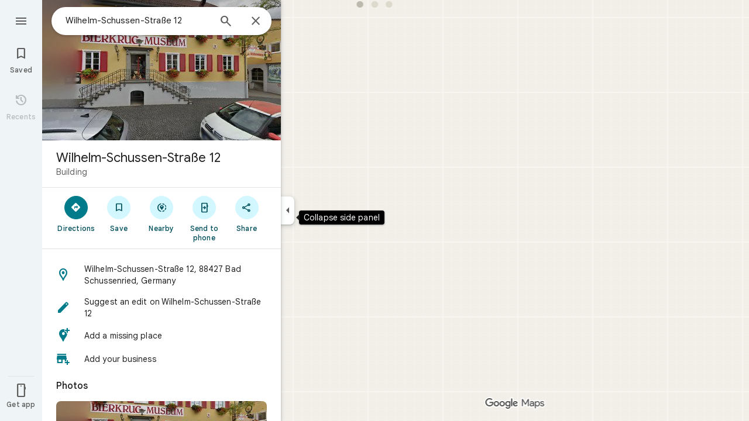

--- FILE ---
content_type: text/javascript; charset=UTF-8
request_url: https://www.google.de/maps/_/js/k=maps.m.en.JjbK0taqkf0.2021.O/ck=maps.m.hEx-pz-1TWY.L.W.O/am=yAEAkBAAAQ/rt=j/d=1/exm=JxdeQb,LsiLPd,SuCOhe,a,b,b8h8i,cQ25Ub,ds,dw,dwi,en,enr,ep,jF2zFd,log,lp,mmm,mo,nrw,ob,owc,per,pgc,plm,pwd,sc,sc2,smi,smr,sp,std,stx,ti,uA7o6c,vcr,vd,vlg,vwr,wrc/ed=1/rs=ACT90oEVipEWB--t-R0wQiUOaltt2ouX7A/m=obp?cb=M
body_size: 1413
content:
"use strict";_F_installCss(".TbqDH .ucDXW{content:\"\";position:fixed;pointer-events:none;height:89px;left:-16px;right:-16px}.TbqDH .ucDXW{top:-60px;background:linear-gradient(rgba(0,0,0,0.25),rgba(0,0,0,0))}@media only screen and (max-width:536px){.TbqDH .ucDXW{background:none}}.DFop2c .nhb85d{border-radius:16px 16px 0 0;border:none;box-shadow:0 0 2px rgb(0 0 0/20%),0 -1px 0 rgb(0 0 0/2%)}sentinel{}");
this._=this._||{};(function(_){var window=this;
try{
var WNc,YNc,ZNc,$Nc,cOc,aOc,bOc,XNc,dOc;WNc=class extends _.t{constructor(a){super(a)}getIndex(){return _.L(this,3,-1)}qf(){return _.y(this,4)}};YNc=function(a){return _.W(a.Vb(XNc.wW),()=>new _.mQ(a.Ea),(b,c)=>{const d=new _.lQ;a.PKa||_.sQ(d,1);b.render(d,c,a.Cb)})};ZNc=function(a,b){return _.W(a.Vb(XNc.TITLE),()=>new _.DQ(a.Ea),(c,d)=>void c.render(b.title,d,{xg:3,style:2}))};
$Nc=function(a,b){return _.W(a.Vb(XNc.e8),()=>new _.mQ(a.Ea),(c,d)=>{const e=_.jQ(_.qQ(new _.lQ)).Oc(b.Xv);_.YP(_.dQ(e),6);_.WP(_.dQ(e),6);c.render(e,d)})};
cOc=function(a,b,c,d){return _.W(aOc(a,c),()=>new _.oL(a.Ea),(e,f)=>{var g=e.render,h=c.text||c.query,l=c.icon,m=c.N1a||c.w1a?void 0:2,n=a.Qp,p=c.Lb,r=c.Na;if(c.FPb!==void 0){var v=new _.MRa;var A=_.F(v,WNc,6);_.G(A,1,c.FPb)}else v=void 0;return g.call(e,h,f,{NK:d,Ct:l,Ek:m,Qp:n,Cb:{Lb:p,Na:r,d1a:v},Qj:!!c.Ie,Ri:c.Ri,backgroundColor:c.backgroundColor,Ie:c.Ie,Gca:c.Gca})},e=>{bOc(a,b,e,c)})};aOc=function(a,b){const c=b.query;a.H.has(c)||a.H.set(c,0);a.H.set(c,a.H.get(c)+1);return _.gL(dOc.Rga,`${b.query}_${a.H.get(c)}`)};
bOc=function(a,b,c,d){_.nL(c,a.host,{click:e=>{if(d.N1a)b.Ti&&(a.actions.oA.run({flow:e}),a.actions.hNa.run({flow:e}));else if(d.w1a)a.actions.LZ.run({flow:e});else{const n=d.query;if(n){var f=a.actions.CO,g=f.run,h=b.Ti,l=!b.Ti,m;a:{if(!d.zYa){if((m=b.Mm)&&m.valid()&&m.Ij()!==8){m={Jc:m.Jc(),where:m.where()||"",location:m.location(),mid:m.mid()};break a}if(m=b.Ja){m={Jc:m.Db(),where:_.ilb(m)[0],location:_.HC(m),mid:_.wC(m)||null};break a}}m=void 0}g.call(f,{oZa:h,query:n,Q5a:l,fq:m,flow:e})}}}})};
_.eOc=class extends _.wQ{constructor(a,b,{Qp:c=!1,PKa:d=!1,Cb:e,SV:f=!1}={}){super(b);this.actions=a;this.Qp=c;this.PKa=d;this.Cb=e;this.SV=f;this.H=new Map}Rb(a,b){b=super.Rb(a,b);this.H.clear();const c=this.SV?_.Z(b,YNc(this)):b;a.title&&_.Z(c,ZNc(this,a));var d=c.Mc;const e=a.Xq,f=new _.ZK,g=this.SV?_.Z(f,$Nc(this,a)):f;for(let h=0;h<e.length;h++)_.Z(g,cOc(this,a,e[h],h!==e.length-1));a=f.children();d.call(c,a);return b}Na(){return _.q.ka.Te}};XNc={e8:_.V(),wW:_.V(),TITLE:_.V()};dOc={Rga:_.jL()};
}catch(e){_._DumpException(e)}
try{
var jOc;_.kOc=class extends _.iOc{constructor(a,b,c,{PH:d,IV:e,paddingLeft:f,wG:g}){super(a,c,{PH:d,IV:e,paddingLeft:f,wG:g});this.H=new _.eOc(b,this.Ea,{Qp:d==="on map chip carousel",PKa:!0})}Rb(a,b){const c=super.Rb(a,b),d=_.xQ(this,this.H,b,{Xq:a.Xq,Xv:a.Xv,Ti:a.Ti,Ja:a.Ja,Mm:a.Mm});c.Mc(_.hOc(this,{ah:d,Xv:a.Xv,Cb:jOc},b));return c}};jOc={container:_.q.ka.bib,Vo:_.q.ka.cib,Yo:_.q.ka.dib};
}catch(e){_._DumpException(e)}
try{
_.F6d=class extends _.dL{constructor(){super(...arguments);this.N=!1}rb(a){this.N||(this.N=!0,super.rb(a))}};
}catch(e){_._DumpException(e)}
try{
var OJe=function(a){a.open("div","CcXhRd");a.oa(NJe||(NJe=["class","ucDXW"]));a.W();a.Ua()};OJe.Jb=_.Wp;var NJe;_.PJe=class extends _.F6d{constructor(a){super(_.nK(a,"omnibox-shadow",OJe),void 0)}render(){}};
}catch(e){_._DumpException(e)}
try{
var QJe=class{constructor(){this.H=null}dispose(){this.H&&_.Gq(this.H,"DFop2c")}};var SJe=function(a){return _.W(RJe.teb,()=>new _.PJe(a.Ea),(b,c)=>void b.render(c))},UJe=function(a,b){return _.W(RJe.g8,()=>new _.MJe(a.Ea),(c,d)=>void c.render(b.vD,d,!0),c=>void TJe(a,c))},VJe=function(a){return _.W(RJe.e8,()=>new _.mQ(a.Ea),(b,c)=>{const d=new _.lQ,e=_.VP(_.YP(_.WP(new _.ZP,3),3),4);_.Cg(d,_.ZP,6,e);_.TP(_.fQ(d),-6);b.render(d,c)})},TJe=function(a,b){_.LJe(b,a.host,{click:c=>{a.actions.f5a.run({yGb:!0,flow:c})}})},WJe=class extends _.zQ{constructor(a,b,c){super(c);this.actions=
b;this.H=new QJe;this.model=this.Ra=null;this.N=_.yQ(new _.kOc(a,b,c,{PH:"on map chip carousel",IV:!0,paddingLeft:0}))}Rb(a,b){const c=super.Rb(a,b);this.Ra=a;a.uRb&&_.Z(c,SJe(this));a.vD&&_.Z(c,UJe(this,a));var d=this.H,e=!!a.vD;d.H||(d.H=_.qk("AJQtp"));d.H&&_.Hq(d.H,"DFop2c",e);a.Xq?.length&&_.Z(c,VJe(this)).Mc(_.xQ(this,this.N,b,{Xq:a.Xq,Xv:_.Ilb(),Mm:a.Mm}));return c}ve(){this.model=this.Ra}U(a){_.sMc(_.NMc(_.$P(_.kQ(a,0),!1),!0))}Na(){return _.q.ka.Te}kb(a){this.H.dispose();super.kb(a)}},RJe=
{e8:_.V(),g8:_.V(),teb:_.V()};_.Lr("OBP",function(a){a({tb:(b,c,d)=>_.yQ(new WJe(b,d,c))})});
}catch(e){_._DumpException(e)}
try{
_.Ld("obp");

_.Md();
}catch(e){_._DumpException(e)}
}).call(this,this._);
// Google Inc.


--- FILE ---
content_type: text/javascript; charset=UTF-8
request_url: https://www.google.de/maps/_/js/k=maps.m.en.JjbK0taqkf0.2021.O/ck=maps.m.hEx-pz-1TWY.L.W.O/am=yAEAkBAAAQ/rt=j/d=1/exm=JxdeQb,LsiLPd,SuCOhe,a,b,b8h8i,cQ25Ub,ds,dw,dwi,en,enr,ep,jF2zFd,log,lp,mmm,mo,nrw,ob,owc,per,plm,pwd,sc,sc2,smi,smr,sp,std,stx,ti,uA7o6c,vcr,vd,vlg,vwr,wrc/ed=1/rs=ACT90oEVipEWB--t-R0wQiUOaltt2ouX7A/m=pgc?cb=M
body_size: 76788
content:
"use strict";_F_installCss(".NMm5M{fill:currentColor;-webkit-flex-shrink:0;flex-shrink:0}[dir=rtl] .hhikbc{-webkit-transform:scaleX(-1);transform:scaleX(-1)}.RcCsl{display:-webkit-box;display:-webkit-flex;display:flex;-webkit-box-flex:0;-webkit-flex:none;flex:none;position:relative;overflow:hidden}.RcCsl.MOlO1d{-webkit-box-flex:1;-webkit-flex:1;flex:1;min-width:0}.AeaXub{padding:12px 24px;overflow-wrap:break-word;display:-webkit-box;display:-webkit-flex;display:flex;-webkit-box-flex:1;-webkit-flex:1;flex:1;text-align:left;min-width:0}.MOlO1d .AeaXub{padding-right:4px}.rXaZJb .AeaXub,.rJl64b.w4vB1d .AeaXub{padding-top:10px;padding-bottom:10px}.RcCsl.tkoltd .AeaXub,.w4vB1d .AeaXub{padding-top:8px;padding-bottom:8px}.heZUDe.fVHpi .AeaXub,.heZUDe.fVHpi.w4vB1d .AeaXub{padding-top:10px;padding-bottom:10px}.cXHGnc{cursor:default;width:48px}.fVHpi .cXHGnc{-webkit-box-align:center;-webkit-align-items:center;align-items:center;display:-webkit-box;display:-webkit-flex;display:flex;height:24px}.w4vB1d.fVHpi .cXHGnc{height:24px}.rXaZJb.fVHpi .cXHGnc{height:36px}.w4vB1d.rXaZJb.fVHpi .cXHGnc{height:40px}.tkoltd.fVHpi .cXHGnc{height:20px}.rJl64b .cXHGnc{padding-top:8px}.rJl64b.w4vB1d .cXHGnc,.rJl64b.NOE9ve .cXHGnc{padding-top:6px}.rXaZJb.rJl64b .cXHGnc{padding-top:2px}.heZUDe.rJl64b .cXHGnc,.heZUDe .rXaZJb.rJl64b .cXHGnc{padding-top:0}.iSbADc.zkM8cd{display:-webkit-box;display:-webkit-flex;display:flex;-webkit-box-align:center;-webkit-align-items:center;align-items:center;-webkit-box-pack:center;-webkit-justify-content:center;justify-content:center}.iSbADc{height:36px;width:36px;position:relative;left:-4px;top:0;border-radius:18px;-webkit-transform:none;transform:none}.oAK2Ee .iSbADc{height:24px;width:24px;position:relative;top:0;border-radius:12px;-webkit-transform:none;transform:none;text-align:center}.Liguzb,.w4vB1d.rJl64b .Liguzb{display:block;height:24px;width:24px;object-fit:contain}.tkoltd .Liguzb{height:18px;width:18px}.iSbADc .Liguzb{position:relative;top:6px;left:6px}.e2yxhd .Liguzb{border:0;border-radius:100%;height:36px;width:36px;position:relative;top:0;left:-4px}.oAK2Ee .Liguzb,.w4vB1d.rJl64b.oAK2Ee .Liguzb{border:0;border-radius:100%;height:18px;width:18px;position:relative;top:3px;left:3px}.KzOVLd{height:24px;width:24px}.rogA2c{-webkit-box-flex:1;-webkit-flex:1;flex:1;-webkit-align-self:center;align-self:center;min-width:0;padding:2px 0}.rJl64b .rogA2c,.rJl64b.rXaZJb .rogA2c,.w4vB1d .rogA2c,.tkoltd .rogA2c{padding:0}.heZUDe .rogA2c{min-height:24px}.heZUDe.rXaZJb .rogA2c{min-height:36px}.kR99db{color:var(--te7e2290a567b22c3)}.YZLAdc{color:var(--te298918552000ed2)}.ZR2Ihd{color:var(--te4a49aa32a6b93f3)}.fdkmkc{font-style:normal}.eVckHd{font-style:italic}.Io6YTe.fontBodyLarge,.Io6YTe.fontBodyMedium{line-height:20px}.HMPHpf .Io6YTe{white-space:nowrap;overflow:hidden;text-overflow:ellipsis}.gSkmPd{color:var(--t6124fe694ff1be5a)}.MOlO1d .gSkmPd{white-space:nowrap;overflow:hidden;text-overflow:ellipsis}.XbjGLd{border-bottom:1px solid var(--t8e3f1cbcd575ae29)}.Y8jmef{background-color:var(--t8e3f1cbcd575ae29);position:absolute;height:1px;left:24px;right:24px;bottom:0}.CsEnBe{cursor:pointer;-webkit-box-flex:1;-webkit-flex:1;flex:1;width:100%;max-width:100%;text-decoration:none;overflow:hidden}.fvQUnc .CsEnBe,.AG25L.x7ME4e{outline:none}@media screen and (forced-colors:active){.AG25L.x7ME4e{border:2px solid transparent}}@media screen and (forced-colors:active){.AG25L.x7ME4e .AeaXub{padding:10px 22px}.AG25L.x7ME4e .C9yzub{right:22px;height:44px}}.AG25L:not(.tkoltd):hover .DKPXOb,.AG25L.RcCsl:focus-within .DKPXOb,body:not(.LoJzbe) .AG25L.x7ME4e .DKPXOb{background-color:rgb(from var(--te7e2290a567b22c3) r g b / 0.08)}.AG25L.tkoltd:hover .DKPXOb{background-color:rgb(from var(--t24e983d5a2effaf3) r g b / 0.08)}body:not(.LoJzbe) .AG25L.tkoltd .CsEnBe:focus .DKPXOb{background-color:rgb(from var(--t24e983d5a2effaf3) r g b / 0.12)}.UCw5gc{-webkit-box-flex:0;-webkit-flex:0 1 auto;flex:0 1 auto}.C9yzub{text-align:right;-webkit-align-self:center;align-self:center;position:relative;right:24px;top:0;display:-webkit-box;display:-webkit-flex;display:flex;-webkit-box-orient:horizontal;-webkit-box-direction:normal;-webkit-flex-direction:row;flex-direction:row;-webkit-box-align:center;-webkit-align-items:center;align-items:center;height:48px}.w4vB1d .C9yzub{height:40px}.tkoltd .C9yzub{height:36px}.rJl64b .C9yzub{height:64px}.rJl64b.rXaZJb .C9yzub{height:60px}.rJl64b.w4vB1d .C9yzub{height:56px}.lk2Rcf .CsEnBe{-webkit-box-align:start;-webkit-align-items:start;align-items:start;display:-webkit-box;display:-webkit-flex;display:flex}.lk2Rcf .UCw5gc{pointer-events:none}.M0S7ae .C9yzub{position:absolute}.M0S7ae .C9yzub button{opacity:0}.M0S7ae .C9yzub a{opacity:0}.M0S7ae:hover .C9yzub,body:not(.LoJzbe) .M0S7ae.x7ME4e .C9yzub{background-image:-webkit-linear-gradient(left,transparent 0,var(--t5e3e1a7b68d9f779) 24px 100%);background-image:linear-gradient(to right,transparent 0,var(--t5e3e1a7b68d9f779) 24px 100%);padding-left:24px;padding-bottom:24px}.AG25L.M0S7ae:hover .C9yzub,body:not(.LoJzbe) .M0S7ae.AG25L.x7ME4e .C9yzub{background-image:-webkit-linear-gradient(left,transparent 0,#f0f0f0 24px 100%);background-image:linear-gradient(to right,transparent 0,#f0f0f0 24px 100%);padding-left:24px;padding-bottom:24px}.M0S7ae:hover .C9yzub button,body:not(.LoJzbe) .M0S7ae.x7ME4e .C9yzub button,body:not(.LoJzbe) .M0S7ae .C9yzub button:focus,.M0S7ae:hover .C9yzub a,body:not(.LoJzbe) .M0S7ae.x7ME4e .C9yzub a,body:not(.LoJzbe) .M0S7ae .C9yzub a:focus{opacity:1}.CsEnBe:hover{text-decoration:none}.ITvuef:hover{text-decoration:underline;-webkit-text-decoration-color:var(--te7e2290a567b22c3);text-decoration-color:var(--te7e2290a567b22c3)}.fvkuSe{-webkit-flex-shrink:1;flex-shrink:1}.ZuFBwf{display:-webkit-box;display:-webkit-flex;display:flex;-webkit-box-pack:justify;-webkit-justify-content:space-between;justify-content:space-between;white-space:nowrap;position:relative;z-index:1;-webkit-transition-duration:280ms;transition-duration:280ms;-webkit-transition-property:box-shadow,height,background-color;transition-property:box-shadow,height,background-color}.oYZsve{position:fixed;right:0;left:0}.ZuFBwf,.aGmWPc:not(.U6fctb){height:56px}.ZuFBwf.Jn2fpc,.aGmWPc:not(.U6fctb).Jn2fpc{height:76px}.ZuFBwf:not(.SBvR7d),.ZuFBwf.isElevated{background-color:#fff}.ZuFBwf.isElevated{background:#fff;border:0;box-shadow:0 1px 2px rgba(60,64,67,0.3),0 2px 6px 2px rgba(60,64,67,0.15)}.SBvR7d:not(.isElevated) .yHy1rc{border-radius:100%;height:36px;width:36px;padding:6px;margin:6px}.ey8xm:not(.isElevated) .yHy1rc{background:#fff;border:0;box-shadow:0 1px 2px rgba(60,64,67,0.3),0 1px 3px 1px rgba(60,64,67,0.15)}.SBvR7d:not(.ey8xm):not(.isElevated) .yHy1rc{background-color:rgba(0,0,0,.42);color:white}.cO45I{-webkit-box-flex:1;-webkit-flex-grow:1;flex-grow:1;overflow:hidden}.ZuFBwf[data-omit-title] .cO45I{-webkit-transition-duration:280ms;transition-duration:280ms;-webkit-transition-property:opacity,visibility;transition-property:opacity,visibility}.ZuFBwf[data-omit-title]:not(.isElevated) .cO45I{opacity:.001;visibility:hidden}.cO45I:last-child{margin-right:8px}.F5rdzf{width:100%;box-sizing:border-box;padding:16px 0;overflow:hidden}.F5rdzf.isCentered{text-align:center;position:absolute;width:auto;top:0;right:64px;left:64px;bottom:0}.F5rdzf:not(.isCentered):last-child{margin-right:8px}.W1neJ{overflow:hidden;text-overflow:ellipsis}.iD2gKb{font-family:\"Google Sans\",Roboto,Arial,sans-serif;font-size:1.125rem;font-weight:500;letter-spacing:0rem;line-height:1.5rem;color:#1f1f1f}.RPl4Nb{font-family:\"Google Sans\",Roboto,Arial,sans-serif;font-size:0.875rem;font-weight:400;letter-spacing:0.00625rem;line-height:1.25rem;color:#5e5e5e}.hWERUb{color:#1f1f1f;margin:4px 8px}.hWERUb .VfPpkd-icon-LgbsSe:disabled{color:rgba(60,64,67,0.38)}.hWERUb.wue3wd{max-height:48px}.L1wfMc{display:-webkit-box;display:-webkit-flex;display:flex}.ODktb{margin:4px 12px 4px 0}.ODktb.wue3wd{margin:4px 4px 4px 0}.Iqupo{color:#007b8b}.lkgoR{z-index:10}.lkgoR.CyEiNd{height:0}.ZKCDEc{-webkit-box-flex:0;-webkit-flex:none;flex:none;position:relative}.RZ66Rb{display:block;width:100%;height:240px}.aoRNLd{overflow:hidden;direction:ltr;width:100%;height:100%;position:relative;display:block}.z2QOEe{position:absolute;top:0;width:100%;height:240px;background:rgba(0,0,0,0.6)}.CRsgve{width:64px;height:64px;margin-left:auto;margin-right:auto;position:relative;top:50%;-webkit-transform:translateY(-50%);transform:translateY(-50%)}.Tb2fbf{border-radius:50%;border:2px solid #fff}.NMjTrf{cursor:pointer}.Lz3C4e{top:14px;right:17px;margin:6px;position:absolute}.PUtLdf .ZKCDEc{background:transparent;color:inherit}.jwfPme{position:relative}.YNB9Sd{position:relative;opacity:0;-webkit-transition:opacity .1s linear;transition:opacity .1s linear}.ZKCDEc:hover .YNB9Sd,.ZKCDEc:focus .YNB9Sd{opacity:1;-webkit-transition:opacity .1s linear;transition:opacity .1s linear}body:not(.LoJzbe) .ZKCDEc:focus-within .YNB9Sd{opacity:1}.kn2E5e{-webkit-transition-property:opacity,-webkit-filter;transition-property:opacity,-webkit-filter;transition-property:opacity,filter;transition-property:opacity,filter,-webkit-filter;-webkit-transition-duration:.15s,.3s,.3s;transition-duration:.15s,.3s,.3s;-webkit-transition-timing-function:cubic-bezier(.4,0,1,1);transition-timing-function:cubic-bezier(.4,0,1,1);opacity:0;-webkit-filter:saturate(0);filter:saturate(0)}.kn2E5e.lvtCsd{opacity:1;-webkit-filter:saturate(100%);filter:saturate(100%)}.TIHn2{-webkit-box-flex:0;-webkit-flex:none;flex:none;font-size:13px}.zvLtDc,.a5H0ec,.nhS3yb,.G0bp3e{-webkit-align-self:start;align-self:start}.BOtWHb{padding-top:60px}.ahIIoe{-webkit-box-flex:1;-webkit-flex:auto;flex:auto}.lMbq3e{padding:16px 24px;min-width:0;-webkit-box-flex:1;-webkit-flex:auto;flex:auto}.bwoZTb{margin-top:4px;color:var(--t6124fe694ff1be5a)}.AGOVVc{background-color:var(--t5e3e1a7b68d9f779);display:inline-block;font-weight:bold;margin:2px 0;padding:2px 6px}.HKcubc{border-top:1px solid #fff;text-align:right;padding:8px 24px;font-style:italic}.LBgpqf{color:var(--t6124fe694ff1be5a)}.tAiQdd{display:-webkit-box;display:-webkit-flex;display:flex;-webkit-box-pack:justify;-webkit-justify-content:space-between;justify-content:space-between}.Owrbee{padding:8px 24px 16px}.Owrbee:empty{padding:0}.PUtLdf .lMbq3e{padding-right:24px;padding-bottom:0}.DUwDvf{color:var(--te7e2290a567b22c3)}.bPJxoc{margin-bottom:12px;margin-top:12px}.ZAIggb{margin-left:24px;margin-right:24px}.dGZREb{padding:0 16px;background-color:var(--t5e3e1a7b68d9f779);box-sizing:border-box;border-radius:8px;border:1px solid var(--t8e3f1cbcd575ae29);box-shadow:none}.pV8HNe{display:-webkit-box;display:-webkit-flex;display:flex;-webkit-box-flex:0;-webkit-flex:none;flex:none;margin:12px 0;padding:4px 0;box-sizing:border-box}.Y2xald{margin-bottom:0}.oURvub{-webkit-box-flex:0;-webkit-flex:none;flex:none;margin-right:-8px}.OM45F{-webkit-box-flex:1;-webkit-flex:1;flex:1;overflow-wrap:break-word;overflow:hidden;color:var(--te7e2290a567b22c3)}.gDZNY,.zpEcLb{padding-left:12px;margin-left:8px}.IIl9Ie{margin-top:2px}.GNs8g{background:no-repeat url(//maps.gstatic.com/tactile/icons/reviews-c0e5ff60f7270e5018f33e2f0abc8537.png) -26px 0;height:80px;width:80px}.dudnYc{background:no-repeat url(//maps.gstatic.com/tactile/icons/reviews-c0e5ff60f7270e5018f33e2f0abc8537.png) -292px 0;height:80px;width:80px}.K9jTOd{background:no-repeat url(//maps.gstatic.com/tactile/icons/reviews-c0e5ff60f7270e5018f33e2f0abc8537.png) -400px -18px;height:18px;width:18px}.V1eZyd{background:no-repeat url(//maps.gstatic.com/tactile/icons/reviews-c0e5ff60f7270e5018f33e2f0abc8537.png) -420px 0;height:80px;width:80px}.VR6Pvd{background:no-repeat url(//maps.gstatic.com/tactile/icons/reviews-c0e5ff60f7270e5018f33e2f0abc8537.png) -400px 0;height:16px;width:16px}.k5AFgf{background:no-repeat url(//maps.gstatic.com/tactile/icons/reviews-c0e5ff60f7270e5018f33e2f0abc8537.png) -190px 0;height:80px;width:80px}.ET1zde{background:no-repeat url(//maps.gstatic.com/tactile/icons/reviews-c0e5ff60f7270e5018f33e2f0abc8537.png) 0 0;height:24px;width:24px}.Q75EZd{background:no-repeat url(//maps.gstatic.com/tactile/icons/reviews-c0e5ff60f7270e5018f33e2f0abc8537.png) -272px 0;height:18px;width:18px}.TMaxic{background:no-repeat url(//maps.gstatic.com/tactile/icons/reviews-c0e5ff60f7270e5018f33e2f0abc8537.png) -400px -38px;height:18px;width:18px}.skUdAe{background:no-repeat url(//maps.gstatic.com/tactile/icons/reviews-c0e5ff60f7270e5018f33e2f0abc8537.png) -502px 0;height:24px;width:24px}.meEDze{background:no-repeat url(//maps.gstatic.com/tactile/icons/reviews-c0e5ff60f7270e5018f33e2f0abc8537.png) -272px -20px;height:18px;width:18px}.fXfbBb{background:no-repeat url(//maps.gstatic.com/tactile/icons/reviews-c0e5ff60f7270e5018f33e2f0abc8537.png) -502px -52px;height:24px;width:24px}.Bnbjod{background:no-repeat url(//maps.gstatic.com/tactile/icons/reviews-c0e5ff60f7270e5018f33e2f0abc8537.png) 0 -26px;height:24px;width:24px}.DNXKg{background:no-repeat url(//maps.gstatic.com/tactile/icons/reviews-c0e5ff60f7270e5018f33e2f0abc8537.png) -374px 0;height:24px;width:24px}.ihEU1b{background:no-repeat url(//maps.gstatic.com/tactile/icons/reviews-c0e5ff60f7270e5018f33e2f0abc8537.png) -400px -58px;height:18px;width:18px}.wl7Wde{background:no-repeat url(//maps.gstatic.com/tactile/icons/reviews-c0e5ff60f7270e5018f33e2f0abc8537.png) -374px -46px;height:24px;width:24px}.iyhWye{background:no-repeat url(//maps.gstatic.com/tactile/icons/reviews-c0e5ff60f7270e5018f33e2f0abc8537.png) 0 -52px;height:24px;width:24px}.hXIIH{background:no-repeat url(//maps.gstatic.com/tactile/icons/reviews-c0e5ff60f7270e5018f33e2f0abc8537.png) -502px -26px;height:24px;width:24px}.VfZMdd{background:no-repeat url(//maps.gstatic.com/tactile/icons/reviews-c0e5ff60f7270e5018f33e2f0abc8537.png) -374px -26px;height:18px;width:18px}.t6kgff{background:no-repeat url(//maps.gstatic.com/tactile/icons/reviews-c0e5ff60f7270e5018f33e2f0abc8537.png) -272px -40px;height:18px;width:18px}.fdOsGe{background:no-repeat url(//maps.gstatic.com/tactile/icons/reviews-c0e5ff60f7270e5018f33e2f0abc8537.png) -108px 0;height:80px;width:80px}.IIZecd .GNs8g{background:no-repeat url(//maps.gstatic.com/tactile/icons/reviews_hdpi-d93bfd675d2e3b5f411822a04608d4a0.png) -81px 0;background-size:517px 80px}.IIZecd .dudnYc{background:no-repeat url(//maps.gstatic.com/tactile/icons/reviews_hdpi-d93bfd675d2e3b5f411822a04608d4a0.png) -306px 0;background-size:517px 80px}.IIZecd .K9jTOd{background:no-repeat url(//maps.gstatic.com/tactile/icons/reviews_hdpi-d93bfd675d2e3b5f411822a04608d4a0.png) -268px -38px;background-size:517px 80px}.IIZecd .V1eZyd{background:no-repeat url(//maps.gstatic.com/tactile/icons/reviews_hdpi-d93bfd675d2e3b5f411822a04608d4a0.png) -387px 0;background-size:517px 80px}.IIZecd .VR6Pvd{background:no-repeat url(//maps.gstatic.com/tactile/icons/reviews_hdpi-d93bfd675d2e3b5f411822a04608d4a0.png) -287px -19px;background-size:517px 80px}.IIZecd .k5AFgf{background:no-repeat url(//maps.gstatic.com/tactile/icons/reviews_hdpi-d93bfd675d2e3b5f411822a04608d4a0.png) -187px 0;background-size:517px 80px}.IIZecd .ET1zde{background:no-repeat url(//maps.gstatic.com/tactile/icons/reviews_hdpi-d93bfd675d2e3b5f411822a04608d4a0.png) -493px -19px;background-size:517px 80px}.IIZecd .Q75EZd{background:no-repeat url(//maps.gstatic.com/tactile/icons/reviews_hdpi-d93bfd675d2e3b5f411822a04608d4a0.png) -268px -19px;background-size:517px 80px}.IIZecd .TMaxic{background:no-repeat url(//maps.gstatic.com/tactile/icons/reviews_hdpi-d93bfd675d2e3b5f411822a04608d4a0.png) -287px 0;background-size:517px 80px}.IIZecd .skUdAe{background:no-repeat url(//maps.gstatic.com/tactile/icons/reviews_hdpi-d93bfd675d2e3b5f411822a04608d4a0.png) -468px -50px;background-size:517px 80px}.IIZecd .meEDze{background:no-repeat url(//maps.gstatic.com/tactile/icons/reviews_hdpi-d93bfd675d2e3b5f411822a04608d4a0.png) -493px 0;background-size:517px 80px}.IIZecd .fXfbBb{background:no-repeat url(//maps.gstatic.com/tactile/icons/reviews_hdpi-d93bfd675d2e3b5f411822a04608d4a0.png) -468px -25px;background-size:517px 80px}.IIZecd .Bnbjod{background:no-repeat url(//maps.gstatic.com/tactile/icons/reviews_hdpi-d93bfd675d2e3b5f411822a04608d4a0.png) -162px 0;background-size:517px 80px}.IIZecd .DNXKg{background:no-repeat url(//maps.gstatic.com/tactile/icons/reviews_hdpi-d93bfd675d2e3b5f411822a04608d4a0.png) -162px -50px;background-size:517px 80px}.IIZecd .ihEU1b{background:no-repeat url(//maps.gstatic.com/tactile/icons/reviews_hdpi-d93bfd675d2e3b5f411822a04608d4a0.png) -287px -36px;background-size:517px 80px}.IIZecd .wl7Wde{background:no-repeat url(//maps.gstatic.com/tactile/icons/reviews_hdpi-d93bfd675d2e3b5f411822a04608d4a0.png) -162px -25px;background-size:517px 80px}.IIZecd .iyhWye{background:no-repeat url(//maps.gstatic.com/tactile/icons/reviews_hdpi-d93bfd675d2e3b5f411822a04608d4a0.png) -468px 0;background-size:517px 80px}.IIZecd .hXIIH{background:no-repeat url(//maps.gstatic.com/tactile/icons/reviews_hdpi-d93bfd675d2e3b5f411822a04608d4a0.png) -493px -44px;background-size:517px 80px}.IIZecd .VfZMdd{background:no-repeat url(//maps.gstatic.com/tactile/icons/reviews_hdpi-d93bfd675d2e3b5f411822a04608d4a0.png) -268px -57px;background-size:517px 80px}.IIZecd .t6kgff{background:no-repeat url(//maps.gstatic.com/tactile/icons/reviews_hdpi-d93bfd675d2e3b5f411822a04608d4a0.png) -268px 0;background-size:517px 80px}.IIZecd .fdOsGe{background:no-repeat url(//maps.gstatic.com/tactile/icons/reviews_hdpi-d93bfd675d2e3b5f411822a04608d4a0.png) 0 0;background-size:517px 80px}@media screen and (forced-colors:active){.K9jTOd{background-image:url(https://fonts.gstatic.com/s/i/googlematerialiconsfilled/keyboard_arrow_down/v14/white-18dp/1x/gm_filled_keyboard_arrow_down_white_18dp.png);background-position:0 0;background-size:cover}.IIZecd .K9jTOd{background-image:url(https://fonts.gstatic.com/s/i/googlematerialiconsfilled/keyboard_arrow_down/v14/white-18dp/2x/gm_filled_keyboard_arrow_down_white_18dp.png);background-position:0 0;background-size:cover}}.jftiEf{padding:0 24px 0;page-break-inside:avoid;-webkit-box-flex:0;-webkit-flex:none;flex:none;position:relative;color:var(--te7e2290a567b22c3)}.azD0p{padding:0 20px}.X1FxEd{position:absolute;right:24px;top:0}.fzE5Re .X1FxEd{top:6px}.FwTFEc{padding-top:16px;padding-bottom:16px}.t2Acle:hover .u79AOd.OyjIsf{background-color:rgb(from var(--te7e2290a567b22c3) r g b / 0.08)}body:not(.LoJzbe) .t2Acle:focus .u79AOd.OyjIsf{background-color:rgb(from var(--te7e2290a567b22c3) r g b / 0.12)}body:not(.LoJzbe) .t2Acle:hover:focus .u79AOd.OyjIsf{background-color:rgb(from var(--te7e2290a567b22c3) r g b / 0.16)}.t2Acle:active .u79AOd.OyjIsf{background-color:rgb(from var(--te7e2290a567b22c3) r g b / 0.12)}.t2Acle:hover,.t2Acle:focus{cursor:pointer;outline:none}.jJc9Ad{position:relative}.yUbOPe{background:#411564;border-radius:50%;color:#fff;display:inline-block;height:36px;line-height:36px;width:36px;text-align:center;vertical-align:middle;font-size:18px;min-height:18px;min-width:18px}@media screen and (forced-colors:active){.yUbOPe{outline:1px solid transparent}}.WEBjve{position:absolute;margin:-5px -8px;padding:5px 8px}.NBa7we{height:32px;width:32px}.GHT2ce{line-height:19px;min-height:40px;margin:8px 0;display:-webkit-box;display:-webkit-flex;display:flex;-webkit-box-orient:vertical;-webkit-box-direction:normal;-webkit-flex-direction:column;flex-direction:column}.azD0p .GHT2ce{padding-right:0}.NsCY4{margin-left:44px}.wBzjM{padding-left:5px;color:var(--t6124fe694ff1be5a)}.WNxzHc{display:-webkit-box;display:-webkit-flex;display:flex;-webkit-box-orient:vertical;-webkit-box-direction:normal;-webkit-flex-direction:column;flex-direction:column;-webkit-box-pack:center;-webkit-justify-content:center;justify-content:center;min-height:36px;line-height:17px}.qLhwHc{margin-right:24px}.Mm8Eqe{margin-right:48px}.d4r55,.xJVozb{overflow:hidden;text-overflow:ellipsis;width:100%;white-space:nowrap}.d4r55,.RfnDt{text-align:left}.WNxzHc .al6Kxe{color:inherit;margin-top:-4px}.WNxzHc .al6Kxe:focus,.WNxzHc .al6Kxe:hover,.WEBjve:hover{text-decoration:underline;cursor:pointer}.RfnDt{color:var(--t6124fe694ff1be5a)}.DU9Pgb{display:-webkit-box;display:-webkit-flex;display:flex;-webkit-box-align:center;-webkit-align-items:center;align-items:center;margin:0 5px 3px 0;line-height:normal;min-height:22px}.kvMYJc{display:-webkit-box;display:-webkit-flex;display:flex;-webkit-box-orient:horizontal;-webkit-box-direction:normal;-webkit-flex-direction:row;flex-direction:row;margin:0 1px 1px -1px}.hCCjke{cursor:default}.fzvQIb{margin-right:9px}.rsqaWe{margin-left:6px;color:var(--t6124fe694ff1be5a)}.xRkPPb{color:var(--t6124fe694ff1be5a)}.W8gobe{display:-webkit-box;display:-webkit-flex;display:flex;-webkit-box-align:center;-webkit-align-items:center;align-items:center;height:20px;margin-left:8px;padding:0 6px;color:var(--te7e2290a567b22c3);border:1px solid var(--t8e3f1cbcd575ae29);border-radius:4px;letter-spacing:.5px;text-transform:uppercase}.qmhsmd{display:-webkit-inline-box;display:-webkit-inline-flex;display:inline-flex}.ARRgmb{height:13px;margin-bottom:2px;margin-right:2px;vertical-align:middle;width:13px}.wiI7pd{line-height:1.5;white-space:pre-wrap;overflow-wrap:break-word}.MyEned{display:block}.RLqnae{font-weight:bold;margin-right:5px}.Oy1ob{color:var(--t15119ab90dead445)}.xuewXc{color:var(--tf68e49e68b7efcd1)}.PP3Y3d{-webkit-box-align:center;-webkit-align-items:center;align-items:center;cursor:pointer;display:-webkit-box;display:-webkit-flex;display:flex;height:48px;-webkit-box-pack:center;-webkit-justify-content:center;justify-content:center;margin-right:-15px;position:absolute;right:0;top:0;width:48px}.PP3Y3d:focus{outline:none}.zjA77{-webkit-box-align:center;-webkit-align-items:center;align-items:center;border-radius:100%;display:-webkit-box;display:-webkit-flex;display:flex;height:40px;-webkit-box-pack:center;-webkit-justify-content:center;justify-content:center;overflow:hidden;position:relative;width:40px}.S1qRNe{top:-6px}.PP3Y3d:hover .OyjIsf{background-color:rgb(from var(--te7e2290a567b22c3) r g b / 0.08)}body:not(.LoJzbe) .PP3Y3d:focus .OyjIsf{background-color:rgb(from var(--te7e2290a567b22c3) r g b / 0.12)}body:not(.LoJzbe) .PP3Y3d:hover:focus .OyjIsf{background-color:rgb(from var(--te7e2290a567b22c3) r g b / 0.16)}.PP3Y3d:active .OyjIsf{background-color:rgb(from var(--te7e2290a567b22c3) r g b / 0.12)}.eaLgGf{color:var(--te7e2290a567b22c3)}.KVHGhf{-webkit-filter:saturate(50%);filter:saturate(50%)}.ttDufd{background-color:rgba(0,0,0,0.6);top:0;right:-20px;bottom:0;left:-20px;position:absolute;z-index:1}.hShvkc{position:absolute;height:24px;left:50%;margin-left:-12px;margin-top:-12px;top:50%;width:24px;z-index:2}.KtCyie{margin:15px -24px 0}.Tya61d{cursor:pointer;position:relative;display:inline-block;background-color:var(--t6124fe694ff1be5a);background-size:cover;height:73px;vertical-align:middle;width:73px;float:left}.e5A3N{position:absolute;bottom:0;right:0;z-index:1;background-color:rgba(0,0,0,0.6);border-radius:4px;padding:1px 5px;margin:8px;color:#fff}.Tap5If{-webkit-box-align:center;-webkit-align-items:center;align-items:center;background-color:rgba(0,0,0,0.6);color:#fff;display:-webkit-box;display:-webkit-flex;display:flex;height:100%;-webkit-box-pack:center;-webkit-justify-content:center;justify-content:center;position:absolute;top:0;width:100%}.T7lr6c{pointer-events:none;position:absolute;left:0;top:0;box-shadow:0 0 0 3px var(--te4a49aa32a6b93f3) inset;z-index:1;height:100%;width:100%}.Upo0Ec{display:-webkit-box;display:-webkit-flex;display:flex;margin-top:14px;margin-bottom:-8px}.gllhef{height:48px}.gllhef:focus{outline:none}.GBkF3d{display:-webkit-inline-box;display:-webkit-inline-flex;display:inline-flex;-webkit-box-align:center;-webkit-align-items:center;align-items:center;border-radius:40px;cursor:pointer;height:40px;margin-right:8px;padding:0 16px;position:relative}.GBkF3d .OyjIsf{border-radius:40px}.gllhef:hover .OyjIsf{background-color:rgb(from var(--te7e2290a567b22c3) r g b / 0.08)}body:not(.LoJzbe) .gllhef:focus .OyjIsf{background-color:rgb(from var(--te7e2290a567b22c3) r g b / 0.12)}body:not(.LoJzbe) .gllhef:hover:focus .OyjIsf{background-color:rgb(from var(--te7e2290a567b22c3) r g b / 0.16)}.gllhef:active .OyjIsf{background-color:rgb(from var(--te7e2290a567b22c3) r g b / 0.12)}.gllhef:hover .C7bDPc .Gd9ibe.OyjIsf{background-color:rgb(from var(--t24e983d5a2effaf3) r g b / 0.08)}body:not(.LoJzbe) .gllhef:focus .C7bDPc .Gd9ibe.OyjIsf{background-color:rgb(from var(--t24e983d5a2effaf3) r g b / 0.12)}body:not(.LoJzbe) .gllhef:hover:focus .C7bDPc .Gd9ibe.OyjIsf{background-color:rgb(from var(--t24e983d5a2effaf3) r g b / 0.16)}.gllhef:active .C7bDPc .Gd9ibe.OyjIsf{background-color:rgb(from var(--t24e983d5a2effaf3) r g b / 0.12)}.dSlJg{margin-left:-4px;margin-right:8px}.I9F3Mb{color:var(--te4a49aa32a6b93f3)}.znYl0{display:-webkit-inline-box;display:-webkit-inline-flex;display:inline-flex;-webkit-box-align:center;-webkit-align-items:center;align-items:center;position:relative}.znYl0.fhVjue{color:var(--te4a49aa32a6b93f3)}.Hzvxle{visibility:hidden}.pkWtMe{position:absolute;left:0}.w8nwRe{font-weight:500;margin:-16px -8px;padding:16px 8px}.OV4Zld{display:block;font-weight:500}.CDe7pd{margin:12px 0 0;border-left:1px solid var(--t8e3f1cbcd575ae29);padding:8px 0 8px 16px;line-height:18px}.DZSIDd{color:var(--t6124fe694ff1be5a);padding-left:5px}.trUsqf{color:var(--t6124fe694ff1be5a);padding-top:8px}.HNtTpc,.LDmgX{font-weight:bold}.lr2Hdd{padding:0 4px}.WYWTse{padding-right:10px}.PIpr3c.fontBodySmall{line-height:20px}.PBK6be{margin-top:20px}.RfDO5c{color:var(--te7e2290a567b22c3);overflow-wrap:break-word}.oqftme,.yJtsKb{height:48px;display:-webkit-box;display:-webkit-flex;display:flex;-webkit-box-align:center;-webkit-align-items:center;align-items:center}.WOKzJe{margin-bottom:-15px;margin-top:-15px;padding:15px 0}.iUHfzf{line-height:1.25rem}.PSQZ1d{-webkit-box-flex:0;-webkit-flex:0 0;flex:0 0;margin:-12px}.Rc9vPe{-webkit-box-flex:0;-webkit-flex:none;flex:none}.KjCqB{padding:2px 8px}.SY1QMb{padding:1px 5px;white-space:nowrap;border-radius:4px}.VwxMPb{color:var(--t41b995405d7a6a52);background:var(--t4836223a77e12d09)}.o2qHAc{color:var(--tfb2050fb48dff7d9);background:var(--t150db0579d037d35)}.kPvgOb{color:var(--te7e2290a567b22c3);-webkit-box-flex:1;-webkit-flex:auto;flex:auto}.wr8z1 .kPvgOb{-webkit-box-flex:0;-webkit-flex:none;flex:none}.wr8z1{-webkit-box-pack:center;-webkit-justify-content:center;justify-content:center}.Dx2c3c{cursor:pointer;margin:-14px -15px -16px;padding:14px 15px 16px;position:relative;-webkit-box-flex:0;-webkit-flex:none;flex:none}.S6XDqf{float:right;margin-left:6px;margin-right:6px}.RzyQj{color:var(--t6124fe694ff1be5a);float:right}.Lv3nje.zSdcRe{padding-bottom:4px;padding-top:4px}.khNiZc{color:var(--t14f872f9e689f321)}.kDoRK{color:var(--tf68e49e68b7efcd1)}.h2Jmld{display:-webkit-box;display:-webkit-flex;display:flex;padding:0 24px;overflow:hidden;-webkit-box-flex:0;-webkit-flex:none;flex:none;-webkit-transform:translateZ(0);transform:translateZ(0)}.bho6ae,.tmwl5b,.G0xATe{display:inline-block}.jtJMuf{cursor:pointer;position:relative;border-radius:8px;overflow:hidden;width:100%}.ACHQGc{position:relative;overflow:hidden;width:100%;z-index:-1;direction:ltr}@media screen and (forced-colors:active){.ACHQGc{z-index:0}}.T2Cnde .bho6ae,.wePnP .bho6ae,.wePnP .tmwl5b{margin-right:8px;margin-bottom:8px}.w74IBc{display:inline-block;vertical-align:bottom;background-size:24px 24px;width:24px;height:24px;background-image:url(https://www.gstatic.com/images/icons/material/system_gm/1x/360_white_24dp.png)}@media screen and (forced-colors:active){.w74IBc{background-image:url(https://www.gstatic.com/images/icons/material/system_gm/1x/360_white_24dp.png)}}.IIZecd .w74IBc{background-image:url(https://www.gstatic.com/images/icons/material/system_gm/2x/360_white_24dp.png)}@media screen and (forced-colors:active){.IIZecd .w74IBc{background-image:url(https://www.gstatic.com/images/icons/material/system_gm/2x/360_white_24dp.png)}}@media screen and (forced-colors:active){.w74IBc{background-color:#000}}.B8I56d{line-height:24px;cursor:pointer;color:#fff;position:absolute;text-align:left;padding:4px 8px;bottom:0;left:0;right:0;overflow:hidden;text-overflow:ellipsis;z-index:1}.d6JfQc{position:absolute;top:0;right:0;bottom:0;left:0;z-index:0;cursor:pointer;background-image:linear-gradient(transparent 0%,transparent 20%,rgba(0,0,0,0.15) 40%,rgba(0,0,0,0.4) 60%,rgba(0,0,0,0.6) 80%,rgba(0,0,0,0.7) 100%)}@media screen and (forced-colors:active){.d6JfQc{background:none}}@media screen and (forced-colors:active){.gDn65{background-color:#000}}body:not(.LoJzbe) .jtJMuf:focus .d6JfQc{border:2px solid var(--te4a49aa32a6b93f3);border-radius:8px}body:not(.LoJzbe) .jtJMuf:focus .ACHQGc{opacity:.8}body.fvQUnc .jtJMuf:focus .d6JfQc{border:none}body:not(.fvQUnc) .jtJMuf:focus{outline:none}.PUtLdf .B8I56d{background-image:none}.dmRWX{margin-top:8px}.ObqRqd{display:-webkit-inline-box;display:-webkit-inline-flex;display:inline-flex}.FUc4fe{display:none}.tos0Ie{display:-webkit-inline-box;display:-webkit-inline-flex;display:inline-flex}.tos0Ie .lyplG{display:inline-block;margin-left:-22px;margin-top:-2px}.F7nice{display:inline-block}.mmu3tf{cursor:pointer;margin-bottom:-6px;margin-top:-6px;padding:6px 0}.rT6ZXb .mmu3tf{margin-bottom:-14px;margin-top:-14px;padding:14px 0}.fjHK4{font-weight:bold;margin:0 4px 0 -4px}.mgr77e .fjHK4{margin:0 4px}.yGNOUd{margin-left:4px}.wmQCje{color:var(--t2110097e9f647d54);vertical-align:-2px;margin-top:-4px;cursor:default;z-index:2;position:relative}.ceNzKf{padding-left:6px;padding-right:4px;display:-webkit-inline-box;display:-webkit-inline-flex;display:inline-flex}.rFrJzc{vertical-align:top;display:inline-block;width:14px;height:13px}.rFrJzc{background-size:14px 14px;background-image:url(//maps.gstatic.com/consumer/images/icons/2x/ic_star_rate_14.png)}.UpDOYb{background-image:url(//maps.gstatic.com/consumer/images/icons/2x/ic_star_rate_half_14.png)}html[dir=rtl] .TbqDH .UpDOYb{-webkit-transform:scaleX(-1);transform:scaleX(-1)}.rqpPNe{background-image:url(//maps.gstatic.com/consumer/images/icons/2x/ic_star_rate_empty_14.png)}.PUtLdf .rFrJzc{background:none}.PUtLdf .rqpPNe{display:none}.PUtLdf .rFrJzc::before{content:\"★\"}.PUtLdf .UpDOYb{background:none;height:100%;width:7px;overflow:hidden}.PUtLdf .n4m7pf{border:1px solid var(--t8e3f1cbcd575ae29)}.lqU9qb{display:-webkit-box;display:-webkit-flex;display:flex;margin-top:5px}.B17mJc{height:24px;position:relative;width:24px}.BfAcgb{margin-left:15px}.xhX3nf{position:relative}.xhX3nf::before{position:absolute;inset:-14px 0;content:\"\"}.kK9mfd{-webkit-box-flex:1;-webkit-flex:1;flex:1;overflow:hidden;text-overflow:ellipsis;white-space:nowrap}.vcAVgb{padding:0 2px;vertical-align:middle}.JxYnKd{color:var(--te7e2290a567b22c3)}.vKrbfc{display:block}.AIvAFf{font-weight:bold;margin-right:5px}.IUSiYb{color:var(--t15119ab90dead445)}.iRXIHe{color:var(--tf68e49e68b7efcd1)}.axwnHe .kyuRq{margin-bottom:-16px;margin-top:-16px;padding-bottom:16px;padding-top:16px}.i7mKJb{position:relative;width:100%;display:-webkit-box;display:-webkit-flex;display:flex;-webkit-box-align:center;-webkit-align-items:center;align-items:center;min-height:56px}.m3rned{position:absolute;left:0;right:0;display:-webkit-box;display:-webkit-flex;display:flex;height:56px;-webkit-transition:visibility .3s,opacity .3s cubic-bezier(.4,0,.2,1);transition:visibility .3s,opacity .3s cubic-bezier(.4,0,.2,1);visibility:visible;opacity:1;z-index:1}.zzWGUd .m3rned{visibility:hidden;opacity:0;z-index:0}.m3rned .cVwbnc{-webkit-box-flex:1;-webkit-flex:1 0 auto;flex:1 0 auto;overflow:hidden;display:-webkit-box;display:-webkit-flex;display:flex;-webkit-box-align:center;-webkit-align-items:center;align-items:center}.m3rned .pV4rW{-webkit-box-flex:0;-webkit-flex:0 0 auto;flex:0 0 auto;display:-webkit-box;display:-webkit-flex;display:flex;-webkit-box-align:center;-webkit-align-items:center;align-items:center;-webkit-transition:visibility .3s,-webkit-transform .3s cubic-bezier(.4,0,.2,1);transition:visibility .3s,-webkit-transform .3s cubic-bezier(.4,0,.2,1);transition:visibility .3s,transform .3s cubic-bezier(.4,0,.2,1);transition:visibility .3s,transform .3s cubic-bezier(.4,0,.2,1),-webkit-transform .3s cubic-bezier(.4,0,.2,1);visibility:visible;-webkit-transform:scale(1);transform:scale(1)}.zzWGUd .m3rned .pV4rW{visibility:hidden;-webkit-transform:scale(0);transform:scale(0)}.MrFZRe{position:absolute;margin-right:6px;margin-left:24px;left:0;right:0;height:56px;display:-webkit-box;display:-webkit-flex;display:flex;-webkit-box-align:center;-webkit-align-items:center;align-items:center;-webkit-transition:visibility .3s,opacity .3s cubic-bezier(.4,0,.2,1),-webkit-transform .3s cubic-bezier(.4,0,.2,1);transition:visibility .3s,opacity .3s cubic-bezier(.4,0,.2,1),-webkit-transform .3s cubic-bezier(.4,0,.2,1);transition:visibility .3s,opacity .3s cubic-bezier(.4,0,.2,1),transform .3s cubic-bezier(.4,0,.2,1);transition:visibility .3s,opacity .3s cubic-bezier(.4,0,.2,1),transform .3s cubic-bezier(.4,0,.2,1),-webkit-transform .3s cubic-bezier(.4,0,.2,1);-webkit-transform-origin:right center;transform-origin:right center;visibility:hidden;opacity:0;-webkit-transform:scaleX(0);transform:scaleX(0);z-index:0}.zzWGUd .MrFZRe{-webkit-transition:opacity .3s cubic-bezier(.4,0,.2,1),-webkit-transform .3s cubic-bezier(.4,0,.2,1);transition:opacity .3s cubic-bezier(.4,0,.2,1),-webkit-transform .3s cubic-bezier(.4,0,.2,1);transition:opacity .3s cubic-bezier(.4,0,.2,1),transform .3s cubic-bezier(.4,0,.2,1);transition:opacity .3s cubic-bezier(.4,0,.2,1),transform .3s cubic-bezier(.4,0,.2,1),-webkit-transform .3s cubic-bezier(.4,0,.2,1);visibility:visible;opacity:1;-webkit-transform:scaleX(1);transform:scaleX(1);z-index:1}.MrFZRe>*{width:100%}.PPCwl{color:var(--te7e2290a567b22c3);padding:0 24px}.Bd93Zb{display:-webkit-box;display:-webkit-flex;display:flex;-webkit-box-orient:horizontal;-webkit-box-direction:normal;-webkit-flex-direction:row;flex-direction:row}.ExlQHd{-webkit-box-flex:1;-webkit-flex:1;flex:1;margin-right:24px}.ExlQHd table{width:100%}.jANrlb{display:-webkit-box;display:-webkit-flex;display:flex;-webkit-box-orient:vertical;-webkit-box-direction:normal;-webkit-flex-direction:column;flex-direction:column;-webkit-box-align:center;-webkit-align-items:center;align-items:center;-webkit-box-pack:start;-webkit-justify-content:start;justify-content:start;padding:0}.ADPSGb{width:40%}.yxmtmf{width:20px;color:var(--t6124fe694ff1be5a);font-size:14px}.ZVa0Ic{padding-left:4px}.XINzN{border-radius:4px;height:8px;background-color:var(--t4836223a77e12d09);overflow:hidden}@media screen and (forced-colors:active){.XINzN{border:1px solid transparent}}.oxIpGd{background-color:#fbbc04;border-color:#fbbc04;border-style:solid;border-width:4px 1px;border-radius:4px;width:0}.YTkVxc{display:block}.ikjxab{margin-top:-8px}.GQjSyb{position:relative}.GQjSyb:focus{outline:none}.Zri9jd:hover{cursor:pointer}.Zri9jd:focus{color:var(--te4a49aa32a6b93f3)}.Zri9jd{text-decoration:underline;margin-top:3px}.rqjGif{margin-bottom:-6px;margin-top:-6px}.rqjGif .HHrUdb{border-radius:6px;border:1px solid transparent;color:var(--te4a49aa32a6b93f3);display:-webkit-box;display:-webkit-flex;display:flex;-webkit-box-align:center;-webkit-align-items:center;align-items:center;padding:13px 19px;position:relative;cursor:pointer}.rqjGif .HHrUdb .OyjIsf{border-radius:6px}.rqjGif:hover .HHrUdb .OyjIsf{background-color:rgb(from var(--t24e983d5a2effaf3) r g b / 0.08)}body:not(.LoJzbe) .rqjGif:focus .HHrUdb .OyjIsf{background-color:rgb(from var(--t24e983d5a2effaf3) r g b / 0.12)}body:not(.LoJzbe) .rqjGif:hover:focus .HHrUdb .OyjIsf{background-color:rgb(from var(--t24e983d5a2effaf3) r g b / 0.16)}.rqjGif:active .HHrUdb .OyjIsf{background-color:rgb(from var(--t24e983d5a2effaf3) r g b / 0.12)}.cYOgid .GQjSyb{height:48px}.cYOgid .rqjGif .HHrUdb{border-radius:20px;box-sizing:border-box;height:40px;padding:0 19px}.cYOgid .rqjGif .HHrUdb .OyjIsf{border-radius:20px}.qxPNJf{vertical-align:baseline;display:inline-block;width:14px;height:14px;margin:0 1px;background-size:14px 14px;background-image:url(//maps.gstatic.com/consumer/images/icons/2x/ic_star_rate_14.png);background-repeat:no-repeat;-ms-high-contrast-adjust:none}.pCqY8{background-image:url(//maps.gstatic.com/consumer/images/icons/2x/ic_star_rate_half_14.png)}html[dir=rtl] .pCqY8{-webkit-transform:scaleX(-1);transform:scaleX(-1)}.FUbCHd{background-image:url(//maps.gstatic.com/consumer/images/icons/2x/ic_star_rate_empty_14.png)}.vyucnb{text-align:right}.oGrB9e{cursor:pointer;margin:12px 12px 6px}.vzFwxb{position:relative}.zB7yGd{background-color:var(--tf0e598d38f73e0b3);border:1px solid var(--t8e3f1cbcd575ae29);box-shadow:0 1px 2px rgba(60,64,67,0.3),0 1px 3px 1px rgba(60,64,67,0.15);position:absolute;width:300px;text-align:left;top:-5px;right:10px;z-index:10000;padding:10px}.Rcm3v{padding:16px 0}.tBizfc{padding:0 24px;-webkit-box-flex:0;-webkit-flex:none;flex:none;position:relative;color:var(--te7e2290a567b22c3)}.DUGVrf{position:relative}.B8AOT{height:36px;width:36px;background-size:cover;background-image:url(//maps.gstatic.com/tactile/omnibox/anonymous_v3.png);background-position:center;border-radius:50%;position:absolute}.B8AOT::before{position:absolute;content:\"\";inset:-6px}.OXD3gb{padding-left:48px;line-height:19px;min-height:40px;display:-webkit-box;display:-webkit-flex;display:flex;-webkit-box-align:center;-webkit-align-items:center;align-items:center}.AECVP{padding-left:0}.LCh1vc{padding-left:5px;color:var(--t6124fe694ff1be5a);white-space:nowrap}.Xaq9F{color:var(--te7e2290a567b22c3);-webkit-box-flex:0;-webkit-flex:none;flex:none;padding-right:20px;padding-left:24px}.bsmVJb{padding:0 2px;vertical-align:middle}.q2xyDd{font-weight:bold;font-weight:500}.pBQX6{color:var(--t6124fe694ff1be5a)}.al9yvf{color:var(--te7e2290a567b22c3);padding:16px 24px}.MtIwvf{max-height:16px;max-width:16px;padding-top:4px}.q53FWb{float:left;padding-right:8px}.qEERob{padding-left:8px}.BeAyge{color:var(--te7e2290a567b22c3);padding:0 24px 16px;overflow:hidden;display:-webkit-box;display:-webkit-flex;display:flex;-webkit-box-align:center;-webkit-align-items:center;align-items:center}.vGGiQb{float:left}.ciWFY{float:left;padding-left:24px}.SkUmxf{color:var(--t6124fe694ff1be5a)}.R4ZCw{margin-bottom:12px}.zgIfWb{-webkit-box-align:center;-webkit-align-items:center;align-items:center;display:-webkit-box;display:-webkit-flex;display:flex;padding:12px 24px}.DX9wQd{width:48px}.NiDal{display:-webkit-box;display:-webkit-flex;display:flex;-webkit-box-flex:1;-webkit-flex:1;flex:1;-webkit-box-pack:end;-webkit-justify-content:flex-end;justify-content:flex-end}sentinel{}");
this._=this._||{};(function(_){var window=this;
try{
var eAb,hAb,kAb,mAb,iAb;
_.gAb=function(a,b,c,d){b=_.pg(b.toString());const e=_.Ze.Ad().H[b.toString()]?_.Hg(b):void 0;a:{let v=a;for(;v;){b:{var f=b;var g=e,h=v===a,l=d,m=v.getAttribute("jsmodel");if(m){m=_.cma(m);for(let A=m.length-1;A>=0;A--){var n=_.pg(m[A]),p=void 0;if(g){p=n;n=f;var r=g;p=p.toString()===n.toString()?_.Ye(_.Ze.Ad(),n):_.JGa(r,p)?p:void 0}else n.toString()===f.toString()&&(p=n);if(p){if(h&&l&&(n=_.Ve.Ad().wz(l))&&n.toString()===p.toString())continue;f=p;break b}}}f=void 0}if(f){_.dma(v);a={element:v,
Rw:f};break a}v=_.Mla(v)}a=void 0}c=a?eAb(a.element,a.Rw,c):new _.fAb(b);return c instanceof _.fAb?_.Ue(c):c};
eAb=function(a,b,c){if(!_.uFa(a))return _.Ue(_.$ia(`Model <${b}> canceled: element not in document before constructor load`));var d=hAb(a,b);if(d)return d;d=_.wja(_.Ve.Ad(),b);const {resolve:e,reject:f,cancel:g,pending:h}=iAb(a,b);d.mq(l=>{try{if(!_.uFa(a)){const r=a.__jsmodel;r&&delete r[b.toString()];g("not in document after module load")}if(_.Le(l)){if(!_.jAb)throw Error("Bd");(0,_.jAb)(l,b,a,c).mq(e,f)}else{if(!_.uFa(a))throw Error("Cd");b:{const r=kAb(a,b);if(r){if(r.pending instanceof _.Ne){if(_.HFa(r.pending).state===
0){var m=void 0;break b}throw Error("Dd`"+b.toString());}m=r.instance}else m=void 0}if(m)var n=m;else{if(!_.lAb)throw Error("Bd");var p=(0,_.lAb)(l,a,c);mAb(a)[b.toString()]={instance:p,Rw:b.toString(),toa:_.$Ka};n=p}e(n)}}catch(r){f(r)}},f);_.xLa(_.oLa(a),a);return h};hAb=function(a,b){if(a=kAb(a,b))return a.instance?_.$e(a.instance):a.pending};kAb=function(a,b){(a=a.__jsmodel?.[b.toString()])&&a&&_.cLa(a);return a};mAb=function(a){let b=a.__jsmodel;b||(b={},a.__jsmodel=b);return b};
iAb=function(a,b){let c,d;const e=new _.Ne((g,h)=>{c=g;d=h}),f=g=>{g=_.$ia(`Model <${b}> canceled: ${g}`);d(g)};mAb(a)[b.toString()]={pending:e,cancel:f,Rw:b.toString(),toa:_.$Ka};return{resolve:c,reject:d,cancel:f,pending:e}};_.fAb=class extends _.Gp{constructor(a){super("No valid model for "+_.Be(a));this.key=a}};_.jAb=void 0;_.lAb=void 0;
}catch(e){_._DumpException(e)}
try{
_.nAb=function(a,b,c,d,e){b=b.querySelectorAll(d===void 0?`[${c}]`:`[${c}="${d}"]`);for(const f of b)_.Ula(f,!1)===a&&e(f)};
_.oAb=function(a,b,c){const d=_.Ula(a,!0),e=new Set,f=m=>e.add(m);_.nAb(d,a,b,c,f);if(a===d){var g=_.fg.get(d);if(g){for(var h=0;h<g.length;h++){var l=g[h];(c===void 0?l.hasAttribute(b):l.getAttribute(b)===c)&&e.add(l)}for(h=0;h<g.length;h++)_.nAb(d,g[h],b,c,f)}}if(a.hasAttribute("jsshadow")||a.querySelector("[jsshadow]"))for(a=a.querySelectorAll("[jscontroller]"),g=0;g<a.length;g++)if(l=a[g],(h=_.fg.get(l))&&_.Ula(l,!1)===d)for(l=0;l<h.length;l++)_.nAb(d,h[l],b,c,f);return Array.from(e)};
_.rAb=function(a,b,c){const d=a instanceof _.pe?a:_.Ve.Ad().wz(a);return _.wja(_.Ve.Ad(),d).flatMap(e=>{if(!b||"function"==typeof _.pAb&&b instanceof _.pAb)b=new qAb(c,e,b??void 0);return _.Dja(d,e,b)})};_.sAb=class extends _.af{constructor(a,b,c){super(b.ZB(),c);this.element=a;this.Za=b}H(){const a=super.H();a.Za=this.Za;a.rootElement={value:this.element};return a}ZH(){throw Error("Ed");}getRoot(){return this.root?this.root:this.root=new _.Rq(this.element)}getData(a){return this.getRoot().getData(a)}ab(a,b){return this.nY(a,b)}nY(a,b){return _.Pe(this.OT(a,b),!0)}OT(a,b){return _.gAb(b||this.element,a,this.ZB()).map(c=>c,c=>{c instanceof _.fAb&&(c.message+=` requested by ${this}`);return c})}Xs(a){return this.WH(a)}WH(a){return _.Pe(this.XH(a),
!0)}isElement(a){return a.tagName!==void 0}XH(a){return this.isElement(a)?this.Za.XH(a):this.FT(a).map(b=>{if(b.length===0)throw Error("Fd`"+a+"`"+this);return b[0]})}FT(a,b){const c=[];var d=this.Fi(a);const e=this.getRoot().el();if(d.size()===0&&e.ownerDocument.readyState==="loading")return new _.Ne((f,g)=>{e.ownerDocument.addEventListener("readystatechange",()=>{this.FT(a,b).mq(f,g)},{once:!0})});d.each(f=>{c.push(this.Za.XH(f))});d=_.df(c);return b?d.map(f=>{b(f);return f}):d}Fi(a){return new _.Qq(_.oAb(this.element,
"jsname",a))}initialize(){}};_.sAb.prototype.yd=_.aa(428);var qAb=class extends _.af{constructor(a,b,c){super(a,b);this.U=c}H(){const a=super.H();a.t5a=this;return a}ZH(a){if(!this.U)throw Error("Gd");return this.U.ZH(a)}getData(a){return this.U?this.U.getData(a):new _.nd(a,null)}};
}catch(e){_._DumpException(e)}
try{
var wAb,zAb,AAb,CAb,DAb;_.tAb=function(a,b){if(!b(a))throw Error("m``"+String(a));};_.uAb=function(){var a=_.Ie(1);a=_.He(a,_.Uia);if(_.Ge(a))throw Error("pa");return a};_.vAb=function(){const a=_.eja();if(!a)throw Error("ta");return a};wAb=function(a){for(;a;){if(a.nextSibling)return!0;a=a.parentElement}return!1};_.xAb=function(a,b,c){const d=[];_.nAb(a,b,"jsname",c,e=>{d.push(e)});return d};zAb=function(a){return typeof a==="object"?a.qk===_.yAb?{jsname:a.jsname}:a:{jsname:a}};
AAb=function(a){return _.cb(b=>(0,_.Mua)(a)&&Object.getPrototypeOf(b)===a.prototype)};_.eI=function(a,b){return _.Le(a)?{description:`children: ${_.Be(a)}`,[_.Ke]:(c,d)=>{var e=_.vAb();const f=_.uAb();e=_.BAb(0,e,null,b,f);const g=b?` with jsname ${b}`:"";e.map(h=>{for(const l of h)_.tAb(l,AAb(a),`Expected element${g} to have controller of type ${_.Be(a)} but found ${_.Be(l)}`);return h}).mq(c,d)}}:{Ks:_.Ce(null,()=>CAb(a,b))}};
_.fI=function(a,b){return _.Le(a)?{description:`child: ${_.Be(a)}`,[_.Ke]:(c,d)=>{const e=_.vAb(),f=_.uAb();_.BAb(0,e,null,b,f).map(g=>DAb(g,a,b)).mq(c,d)}}:{Ks:_.Ce(null,()=>{const c=CAb(a,b);return DAb(c,a,b)})}};CAb=function(a,b){const c=_.uAb(),d=_.vAb();return EAb(0,d,a,b,c)};
DAb=function(a,b,c){c=c?` with jsname ${c}`:"";if(a.length===0)return new _.Gp(`Expected to inject a single controller${c} but found ${a.length}`);a=a[0];_.tAb(a,AAb(b),`Expected element${c} to have controller of type ${_.Be(b)} but found ${_.Be(a)}`);return a};_.gI=function(a,b){_.Ve.Ad().register(b,a);a.Ks=_.Ce(null,()=>{var c=_.uAb();const d=_.vAb();c=_.zMa(c,d,a);_.Ge(c)||_.tAb(c,AAb(a),"Expected element to have controller of "+`type ${_.Be(a)} but found ${_.Be(c)}`);return c})};
_.Qq.prototype.N=_.ba(73,function(a){this.each(function(b){_.zp(b,a)})});_.Qq.prototype.rT=_.ba(72,function(){return this.H.length?this.H[0]:null});_.Rq.prototype.rT=_.ba(71,function(){return this.H[0]});_.hI=function(a,b){const c=[];a.each(function(d){(d=d.querySelector(b))&&c.push(d)});return new _.Qq(c)};
_.FAb=function(a){const b=_.hJa[1]||(_.hJa[1]=new _.JIa);var c=_.Sc(String(a));a=_.iJa(a,!0);a==null&&(a=b.N(_.Tc(c).toString(),!0));var d=void 0;d=d||d==void 0;var e;const f=a!=0&&a!=b.H;f?(f&&(e=a==-1?"rtl":"ltr"),e=_.kd("span",{dir:e},c)):e=c;c=_.Tc(c).toString();e=_.jd([e,d&&(Number(a)*Number(b.H)<0||b.H==1&&_.jIa.test(_.ika(c,!0))||b.H==-1&&_.iIa.test(_.ika(c,!0)))?b.H==1?"\u200e":"\u200f":""]);return _.Tc(e).toString()};_.yAb=Symbol("Hd");var EAb;_.BAb=function(a,b,c,d,e=_.hg(_.lg(b))){a=[];const f=_.oAb(b,"jsname",d);if(f.length===0&&b.ownerDocument.readyState==="loading"&&!wAb(b))return new _.Ne((g,h)=>{b.ownerDocument.addEventListener("readystatechange",()=>{_.BAb(0,b,c,d,e).mq(g,h)},{once:!0})});for(const g of f)a.push(e.XH(g));return _.df(a).flatMap(g=>_.df(g.map(_.rma)))};
EAb=function(a,b,c,d,e=_.hg(_.lg(b))){a=[];const f=_.Ve.Ad().wz(c);if(!f)throw Error("Id`"+_.Be(c));b=_.oAb(b,"jscontroller",f.toString());for(const g of b)d&&g.getAttribute("jsname")!==d||a.push(e.XH(g));d=_.HFa(_.df(a).flatMap(g=>_.df(g.map(_.rma))));if(e=d.error){if(e instanceof Error)throw e;throw Error(e.toString());}return d.value};
_.iI=function(a,b){{var c=_.Wq(a.RB);const d=[];d.push.apply(d,_.xAb(a.getRoot().el(),c,b));if(d.length>0)a=_.Xq(d[0]);else{if(c=_.fg.get(a.getRoot().el()))for(let e=0;e<c.length;e++){if(c[e].getAttribute("jsname")==b){d.push(c[e]);break}d.push.apply(d,_.xAb(a.getRoot().el(),c[e],b))}a=d.length>0?_.Xq(d[0]):new _.Qq(d)}}return a};_.jI=function(a,b){return a.WH(b).then()};
_.kI=class extends _.XFa{constructor(){super();this.WK={};this.RB=_.vAb();this.Za=_.uAb();this.vq(()=>{const a=_.cg(this.RB);a&&_.fg.get(a)&&_.Ca(_.fg.get(a)??null,this.getRoot().el())})}toString(){return`${_.Be(this)}[${_.dg(this.RB)}]`}Uj(){return this.Za.Uj()}ZB(){return this.Za.ZB()}xi(){return _.lg(this.RB)}getWindow(){return _.of(this.xi())}Fi(a){var b=_.Wq(this.RB);a=_.oAb(b,"jsname",a);return new _.Qq(a)}Ub(a){const b=this.Fi(a);if(b.size()>=1)return b.zn(0);throw Error("Jd`"+a+"`"+_.Ve.Ad().wz(this.constructor));
}getRoot(){return this.WK.root?this.WK.root:this.WK.root=new _.Rq(this.RB)}getData(a){return this.getRoot().getData(a)}ZH(){throw Error("Ed");}ab(a,b){return this.nY(a,b)}nY(a,b){return _.Pe(this.OT(a,b),!0)}OT(a,b){return _.gAb(b||this.RB,a,this.ZB()).map(c=>c,c=>{c instanceof _.fAb&&(c.message+=` requested by ${this}`);return c})}WH(a){return _.Pe(this.XH(a),!0)}isElement(a){return a.tagName!==void 0}XH(a){return this.isElement(a)?this.Za.XH(a).flatMap(b=>_.rma(b)):this.FT(a).map(b=>{if(b.length===
0)throw Error("Jd`"+a+"`"+_.Ve.Ad().wz(this.constructor));return b[0]})}FT(a,b){a=_.BAb(0,this.RB,this.RB,a,this.Za);return b?a.map(c=>{b(c);return c}):a}trigger(a,b,c){let d=this.RB;const e=_.cg(this.RB)||null;e&&!_.Zla(this.RB,a)&&(d=e);d&&_.mg(d,a,b,c,{_retarget:this.RB,__source:this})}notify(a,b){_.ng(this.getRoot().el(),a,b,this)}Aqa(a,b){this.getRoot().el();a=a instanceof _.Rq?a.el():a;_.Qla(a,b?b.el():this.getRoot().el())}Gd(){_.oLa(document).Gd()}lga(){}};_.kI.prototype.yd=_.aa(427);
_.kI.prototype.$wa$npT2md=function(){return this.lga};_.Kja({controller(a,b){({jsname:b}=zAb(b));return a.XH(b).map(c=>c)},dKa(a,b){({jsname:b}=zAb(b));return a.FT(b).map(c=>c[0]||null)},controllers(a,b){({jsname:b}=zAb(b));return a.FT(b).map(c=>{for(const d of c);return c})},renderer(a,b){return _.rAb(b,a,a.Uj())}});_.LLa=function(a,b,c,d){const e=new _.sAb(c,d,a);return _.Dja(b,a,e).map(f=>{e.initialize(f);return f})};_.MLa=function(a,b,c){b=new _.sAb(b,c,a);a=_.Bja(a,b);b.initialize(a);return a};
}catch(e){_._DumpException(e)}
try{
var $Ab;$Ab=function(){return""};_.yI=function(a){let b=_.SIa["key_"+a+":"];b||(b=_.SIa["key_"+a+":"]);return b?b:$Ab};
}catch(e){_._DumpException(e)}
try{
_.EI=class extends _.t{constructor(a){super(a)}getId(){return _.C(this,1)}};_.pDb=class extends _.t{constructor(a){super(a)}Ab(){return _.C(this,1)}H(){return _.I(this,1)}};_.qDb=class extends _.t{constructor(a){super(a)}Tb(){return _.C(this,2)}Gc(a){return _.u(this,2,a)}getState(){return _.y(this,3)}Fj(a){return _.G(this,3,a)}nb(){return _.C(this,6)}};_.rDb=class extends _.t{constructor(a){super(a)}};_.sDb=class extends _.t{constructor(a){super(a)}Ph(){return _.L(this,1)}};_.tDb=class extends _.t{constructor(a){super(a)}};
_.uDb=class extends _.t{constructor(a){super(a)}cs(){return _.C(this,5)}Ph(){return _.ol(this,_.sDb,12,_.Eo)}nb(){return _.C(this,8)}};_.vDb=function(a){return _.x(a,_.cWa,1)};
}catch(e){_._DumpException(e)}
try{
var kFb,lFb,nFb,oFb,qFb,rFb,tFb,uFb,wFb,xFb,yFb;_.mFb=function(a,b){a.open("svg","CItmm");a.oa(kFb||(kFb=["focusable","false"]));a.na("width",""+(b??24));a.na("height",""+(b??24));a.na("viewBox","0 0 24 24");a.na("class"," NMm5M");_.rI(a,_.MI(""));a.W();a.Ca("path","IblPIb");a.oa(lFb||(lFb=["d","M20 13h-7v7h-2v-7H4v-2h7V4h2v7h7v2z"]));a.W();a.close();a.Ua()};
_.pFb=function(a){a.open("svg","rFZKSe");a.oa(nFb||(nFb=["focusable","false"]));a.na("width","24");a.na("height","24");a.na("viewBox","0 0 24 24");a.na("class"," NMm5M hhikbc");_.rI(a,_.MI(""));a.W();a.Ca("path","E7CUBe");a.oa(oFb||(oFb=["d","M16.41 5.41L15 4l-8 8 8 8 1.41-1.41L9.83 12"]));a.W();a.close();a.Ua()};
_.sFb=function(a,b,c,d){a.open("svg","vr8Mjc");a.oa(qFb||(qFb=["focusable","false"]));a.na("width",""+(b??24));a.na("height",""+(b??24));a.na("viewBox",c??"0 0 24 24");a.na("class",(d??"")+" NMm5M hhikbc");_.rI(a,_.MI(""));a.W();a.Ca("path","JGFyae");a.oa(rFb||(rFb=["d","M7.59 18.59L9 20l8-8-8-8-1.41 1.41L14.17 12"]));a.W();a.close();a.Ua()};
_.vFb=function(a,b,c,d,e){a.open("svg","GAJy6b");a.oa(tFb||(tFb=["focusable","false"]));a.na("width",""+(b??24));a.na("height",""+(b??24));a.na("viewBox",c??"0 0 24 24");a.na("class",(d??"")+" NMm5M");_.rI(a,_.MI(e??""));a.W();a.Ca("path","v83cKe");a.oa(uFb||(uFb=["d","M19 6.41L17.59 5 12 10.59 6.41 5 5 6.41 10.59 12 5 17.59 6.41 19 12 13.41 17.59 19 19 17.59 13.41 12 19 6.41z"]));a.W();a.close();a.Ua()};
_.zFb=function(a){a.open("svg","WEfuyf");a.oa(wFb||(wFb=["focusable","false"]));a.na("width","24");a.na("height","24");a.na("viewBox","0 0 24 24");a.na("class"," NMm5M");_.rI(a,_.MI(""));a.W();a.Ca("path","npaXbd");a.oa(xFb||(xFb=["d","M11 7h2v2h-2zm0 4h2v6h-2z"]));a.W();a.close();a.Ca("path","wdQi2e");a.oa(yFb||(yFb=["d","M12 2C6.48 2 2 6.48 2 12s4.48 10 10 10 10-4.48 10-10S17.52 2 12 2zm0 18c-4.41 0-8-3.59-8-8s3.59-8 8-8 8 3.59 8 8-3.59 8-8 8z"]));a.W();a.close();a.Ua()};
}catch(e){_._DumpException(e)}
try{
_.Kja({model:function(a,b){const c=_.Eja(b);if(!c)throw Error("Ud`"+b);return a.OT(c)},PIe:function(a,b){return _.$e(_.iBa(a.getData(b.name),b.qk,null))}});
}catch(e){_._DumpException(e)}
try{
_.hJ=function(a,b){_.Ve.Ad().register(a,b);b[_.Ke]=(c,d)=>{var e=_.eja();if(!e)throw Error("Kd");e=_.BMa(_.uAb(),e);_.Ge(e)?c(e):e.map(f=>{_.Be(b);_.Be(f);return f}).mq(c,d)}};_.QGb=function(a){if(a.WK.r$)return a.WK.r$;a.WK.r$=new _.If(a);a.isDisposed()||a.vq(()=>{a.WK.r$.dispose();delete a.WK.r$});return a.WK.r$};_.iJ=class extends _.kI{static wc(){return{}}};
}catch(e){_._DumpException(e)}
try{
var F3c,G3c;F3c=function(){return"zSoyTemplatez"};G3c=class extends _.t{constructor(a){super(a)}};_.CR=class extends _.t{constructor(a){super(a)}Ug(){return _.N(this,_.Ms,5)}he(){return _.x(this,_.Ms,5)}Ui(){return _.E(this,_.Ms,5)}Es(a){_.qj(this,22,G3c,a)}};_.DR=function(a){a.toString=F3c;return a};
}catch(e){_._DumpException(e)}
try{
_.Ydd=function(a,b,c){let d="";d+=(c===void 0?0:c)?"fOEg2b":"G6JA1c";_.sK(a,_.pq(b,d),void 0,void 0,void 0,void 0,58829)};
}catch(e){_._DumpException(e)}
try{
_.Xjd=function(a){if(_.fC(a))return!0;var b=_.xd(a);a=b[3]||"";b=b[5]||"";return a==="maps.gstatic.com"&&b.startsWith("/mapfiles/")||a==="streetviewpixels-pa.googleapis.com"?!0:!1};
}catch(e){_._DumpException(e)}
try{
var Yjd=function(a){return _.J(a,3)},Zjd=function(a){return _.J(a,6)},$jd=function(a){return _.ej(a,7)},DT=class extends _.t{constructor(a){super(a)}Hg(){return _.Ok(this,akd)}getUrl(){return _.ml(this,1,akd)}setCrossOrigin(a){return _.z(this,5,a)}},akd=[1,9];var bkd=class extends _.t{constructor(a){super(a)}Pe(a){return _.Cg(this,DT,4,a)}Hg(){return _.sj(this,4)}hasIcon(){return _.E(this,DT,4)}Cc(){return _.C(this,15)}Oc(a){return _.u(this,15,a)}Nf(){return _.I(this,17)}getUrl(){return _.C(this,28)}};var dkd=function(a,b){ckd(a,b.context)},ckd=function(a,b){var c=_.I(b,6);a.open("div","gBtlWe");a.na("class","RcCsl "+(_.I(b,2)?"":"fVHpi ")+(_.I(b,2)?"rJl64b ":"")+(Yjd(_.x(b,DT,4))||$jd(_.x(b,DT,4))?"rXaZJb ":"")+(Zjd(_.x(b,DT,4))?"oAK2Ee ":"")+(_.J(b,3)?"w4vB1d ":"")+(_.J(b,24)||_.J(b,25)?"NOE9ve ":"")+(_.J(b,34)?"heZUDe ":"")+(_.J(b,14)?"MOlO1d ":"")+(_.J(b,9)?"M0S7ae ":"")+(Yjd(_.x(b,DT,4))?"e2yxhd ":"")+(_.y(b,5)===1?"XbjGLd ":"")+(_.J(b,12)?"tkoltd ":"")+(_.J(b,13)?"HMPHpf ":"")+(c?"AG25L ":
"")+(_.J(b,18)?"x7ME4e ":"")+(_.J(b,19)?"lk2Rcf":"")+(_.J(b,33)?"fvkuSe":""));a.W();if(c)if(a.wa("IXsqdb"),_.AK(a,void 0,void 0,"DKPXOb"),a.Aa(),b.getUrl()){c=_.pI(e=>{e.wa("iFqdNe");ekd(e,b);e.Aa()});const d=_.qI(e=>{e.na("href",_.mq(b.getUrl()))});a.wa("nUEslb");fkd(a,b,"a",c,d)}else c=_.pI(d=>{d.wa("WmgGyd");ekd(d,b);d.Aa()}),a.wa("Cdggrc"),fkd(a,b,"button",c);else c=_.qI(d=>{_.I(b,7)&&d.na("data-item-id",_.C(b,7));_.N(b,_.xK,29)&&d.na("jslog",_.N(b,_.xK,29).H()+"; mutable:true;"+_.tK(_.N(b,_.xK,
29).getMetadata()))}),a.wa("AvCmdd"),ekd(a,b,c);a.Aa();_.J(b,19)||(a.wa("rkuK5e"),gkd(a),a.Aa());_.y(b,5)===2&&(a.open("div","aSHPnc"),a.oa(hkd||(hkd=["class","Y8jmef"])),a.W(),a.close());a.Ua()};dkd.Jb=_.Wp;
var hkd,fkd=function(a,b,c,d,e){var f=b.getUrl()&&!_.J(b,30)?"":_.C(b,6)+";clickmod:"+_.C(b,6);f+=_.J(b,23)?";mouseover:"+_.C(b,6)+".in;mouseout:"+_.C(b,6)+".out;focus:"+_.C(b,6)+".focusin;blur:"+_.C(b,6)+".focusout'":"";f+=b.Nf()?";focus:pane.focusTooltip;blur:pane.blurTooltip":"";a.open(_.uK(c),"FL4bJd");a.oa(ikd||(ikd=["class","CsEnBe"]));a.na("jsaction",f);_.Uj(b,26)&&a.na("aria-checked",_.J(b,26)?"true":"false");_.I(b,21)&&a.na("aria-controls",_.C(b,21));_.I(b,22)&&a.na("aria-expanded",_.C(b,
22));_.J(b,11)&&a.na("aria-haspopup","true");_.I(b,15)&&a.na("aria-label",b.Cc());_.I(b,7)&&a.na("data-item-id",_.C(b,7));b.Nf()&&a.na("data-tooltip",_.C(b,17));_.I(b,27)&&a.na("role",_.C(b,27));_.N(b,_.xK,29)&&a.na("jslog",_.N(b,_.xK,29).H()+"; track:click; mutable:true;"+_.tK(_.N(b,_.xK,29).getMetadata()));e!=null&&_.rI(a,_.MI(e));a.W();a.print(d);_.J(b,19)&&(a.wa("CmhfCd"),gkd(a),a.Aa());a.Ua()},ikd,ekd=function(a,b,c){a.open("div","BaPtoe");a.oa(jkd||(jkd=["class","AeaXub"]));c!=null&&_.rI(a,
_.MI(c));a.W();c=_.N(b,DT,4);if(_.J(b,35))a.open("div","PdbUke"),a.oa(kkd||(kkd=["class","cXHGnc"])),a.W(),a.wa("USyszc"),_.CK(a,"KzOVLd"),a.Aa(),a.close();else if(c){a.Ca("div","Y8rKmb");a.oa(lkd||(lkd=["class","cXHGnc"]));a.W();var d=_.I(b,15)&&!_.I(b,6)?b.Cc():void 0;if($jd(c))a.wa("UCAEke"),mkd(a,c,d),a.Aa();else{const e=_.ol(c,_.gK,9,akd);e?(a.wa("Kdp6Qe"),_.sK(a,void 0,void 0,void 0,void 0,void 0,_.ql(e,7,_.$J)??_.aK(e),void 0,_.eK(e),void 0,e.Nh(),void 0,_.L(e,8)??24),a.Aa()):c.getUrl()&&(a.Ca("img",
"r8Aboc"),a.oa(nkd||(nkd=["class","Liguzb"])),a.na("alt",d?d:""),_.J(c,5)&&a.na("crossorigin","anonymous"),a.na("src",_.nq(c.getUrl())),a.W(),a.close())}a.close()}a.open("div","fQVjnc");a.na("class","rogA2c "+(_.J(b,16)?"ITvuef":""));a.W();_.I(b,1)&&(a.open("div","kvGCQc"),c=_.y(b,31)===0?"kR99db ":_.y(b,31)===1?"YZLAdc ":_.y(b,31)===2?"ZR2Ihd ":"",d=_.y(b,32)===0?"fdkmkc ":_.y(b,32)===1?"eVckHd ":"",a.na("class","Io6YTe "+(_.J(b,24)?"fontBodyMedium ":"fontBodyLarge ")+c+d),a.W(),a.wa("xwu73"),_.PS(a,
_.C(b,1)),a.Aa(),a.close());_.rK(_.er(_.N(b,_.dr,20)))&&(a.open("div","hT1jXb"),c=_.y(b,31)===0?"kR99db ":_.y(b,31)===1?"YZLAdc ":_.y(b,31)===2?"ZR2Ihd ":"",d=_.y(b,32)===0?"fdkmkc ":_.y(b,32)===1?"eVckHd ":"",a.na("class","Io6YTe "+(_.J(b,24)?"fontBodyMedium ":"fontBodyLarge ")+c+d),a.W(),a.print(_.er(_.N(b,_.dr,20))),a.close());a.open("div","DRCQlc");a.oa(okd||(okd=["class","HMy2Jf"]));a.W();a.ld(e=>{e.close()});_.I(b,2)&&(a.open("div","XiNQ5c"),a.na("class","gSkmPd "+(_.J(b,25)?"":"fontBodyMedium ")+
(_.J(b,25)?"fontBodySmall ":"")+"DshQNd "),a.W(),a.wa("omos5b"),_.PS(a,_.C(b,2)),a.Aa(),a.close());a.open("div","h0XKq");a.na("class","gSkmPd "+(_.J(b,25)?"":"fontBodyMedium ")+(_.J(b,25)?"fontBodySmall ":"")+"CuiGbf DshQNd");a.W();a.ld(e=>{e.close()});a.close();a.Ua()},jkd,kkd,lkd,nkd,okd,mkd=function(a,b,c){const d=_.ol(b,_.gK,9,akd),e=_.y(b,7,1)===1;a.open("div","KETznc");a.na("class","iSbADc"+(d?" zkM8cd":"")+(e?" iORfaf":" YtqBU"));a.W();d?(a.wa("GpakKb"),_.sK(a,void 0,void 0,void 0,void 0,void 0,
_.bK(d),void 0,_.eK(d),void 0,e?_.Zu(_.Jh()):_.$u(_.Jh()),void 0,18),a.Aa()):b.getUrl()&&(a.Ca("img","AKkPB"),a.oa(pkd||(pkd=["class","Liguzb"])),a.na("alt",c?c:""),_.J(b,5)&&a.na("crossorigin","anonymous"),a.na("src",_.nq(b.getUrl())),a.W(),a.close());a.Ua()},pkd,gkd=function(a){a.open("div","TFG5hf");a.oa(qkd||(qkd=["class","UCw5gc"]));a.W();a.open("div","mLtSS");a.oa(rkd||(rkd=["class","C9yzub"]));a.W();a.ld(b=>{b.close()});a.Ua()},qkd,rkd;var skd;_.ET=function(a,b,{click:c,Zt:d}){b.Pa(a.action,"click",null,e=>{c(e)});d&&b.Pa(a.action+".out","ptrout",null,e=>{d(e)})};
_.FT=class extends _.fL{constructor(a){super(_.oK(a,"list-item-gm2",dkd),new bkd,skd);this.action=void 0}render(a,b,c={}){const d=new bkd;a&&_.u(d,1,a);c.role&&(_.u(d,27,c.role),c.role!=="checkbox"&&c.role!=="radio"||_.z(d,26,!!c.ariaChecked));c.RKa&&_.G(d,31,c.RKa);c.SKa&&_.G(d,32,c.SKa);if(c.b6){var e=_.sj(d,1),f=_.aL(_.id(c.b6));_.Cg(e,_.dr,20,f)}c.description?_.u(d,2,c.description):d.Oc(c.ariaLabel||a);c.ni&&_.z(d,3,!0);a=!!c.ni||!!c.aaa;e=_.z(d,24,a);_.z(e,25,a&&!c.yfa);c.zN&&_.z(d,11,!0);c.yfa&&
_.z(d,12,!0);c.inline&&_.z(d,14,!0);c.DNa&&_.z(d,13,!0);c.fK!==void 0&&_.G(d,5,c.fK);c.GP&&_.z(d,34,!0);c.Ik?_.z(d,35,!0):c.icon||c.Rf?(a=_.F(d,DT,4),c.icon?(e=_.Rk(a,_.gK,9,akd),_.jc(e,_.iK({Mb:c.icon.Mb,yg:c.icon.yg,color:c.icon.color||_.cv(_.Jh()),filled:c.icon.filled,size:c.icon.size}))):c.Rf&&(e=c.Rf,f=_.F(d,DT,4),_.zl(f,1,akd,e).setCrossOrigin(_.Xjd(e))),c.Jma&&_.G(a,7,c.Jma),c.cZ&&_.z(a,3,!0),c.D1a&&_.z(a,6,!0)):c.W1a&&(a=_.F(d,DT,4),_.zl(a,1,akd,"/images/cleardot.gif"));if(c.action||this.action||
c.Qn)this.action=c.action||this.action||_.SK(),_.u(d,6,_.DK(this.action)),c.P8a&&_.z(d,23,!0),c.eO&&_.z(d,19,!0),c.QE&&(_.u(d,21,c.QE),c.ariaExpanded!==void 0&&_.u(d,22,`${c.ariaExpanded}`));c.itemId&&_.u(d,7,c.itemId);c.x5&&_.z(d,9,!0);c.C7&&_.z(d,16,!0);c.Ie&&_.u(d,17,c.Ie);c.Ng&&c.Ng.U()&&(a=c.Ng.getUrl(),_.u(d,28,a),c.Zna&&_.z(d,30,c.Zna));c.Na&&(a=_.F(d,_.xK,29),_.NK(a,{Na:c.Na,Lb:c.Lb},c.Ng));_.z(d,33,!!c.QZa);_.Ob(this.context,d);this.rb(b);return!0}H(a,b){super.H(a,b);const c=d=>{const e=
new _.oh(_.ih(),"browser_focus");_.z(this.context,18,d);this.rb(e);e.done("main-actionflow-branch")};_.lf(a,"focusin",()=>{c(!0)});_.lf(a,"focusout",()=>{c(!1)})}focus(){const a=_.tp("BUTTON",this.element())[0];a&&a.focus()}blur(){const a=_.tp("BUTTON",this.element())[0];a&&a.blur()}};_.GT={sq:"CuiGbf",Oha:"HMy2Jf"};skd={xn:"C9yzub",fn:_.GT};
}catch(e){_._DumpException(e)}
try{
var oqd;_.mU=function(a){return _.x(a,_.vs,4)};_.nU=new class{constructor(){_.ZQa=0!=_.$Qa;_.$Qa=!1}format(a,b=-1){const c=b<0?10:b;_.aRa(oqd,b<0?0:b);_.bRa(oqd,c);return oqd.format(a)}};oqd=new _.Vg(1);
}catch(e){_._DumpException(e)}
try{
_.oNa.prototype.N=_.ba(75,function(){return this.H.document});_.gAd=class{constructor(a,b=0,c=!1){this.scrollTop=a;this.N=b;this.H=c}};var hAd,jAd,kAd,lAd;hAd=function(a){return a.Da?_.mFa(document).y:a.Ka.scrollTop};_.iAd=function(a,b,c){a.Ga.push({ZR:b,threshold:c||0,M1a:!1})};jAd=function(a,b){b.scrollTop=hAd(a);b.time=_.te()};kAd=function(a,b){const c=hAd(a),d=(c-b.scrollTop)/(_.te()-b.time);a.H.scrollTop=c;a.H.N=d;a.H.H=b.H;b.H=!1};
_.mAd=class extends _.ve{constructor(a){super();this.Ka=(this.Da=!!a.N)?a.H.document.body:a;const b=hAd(this);this.Ba=new lAd(b);this.ha=new lAd(b);this.La=_.mf().height;this.U=void 0;this.H=new _.gAd(b,0);this.Fa=this.Oa.bind(this);this.V=null;this.va=this.Da?a.get():a;this.N=new _.If(this);this.ej(this.N);this.N.listen(this.va,"scroll",this.Fa,!1);this.V=()=>{this.Ba.H=!0;this.ha.H=!0;this.La=_.mf().height};this.N.listen(this.va,"resize",this.V,!1);this.Ga=[]}kb(){this.N.Wf(this.va,"scroll",this.Fa,
!1);this.V&&this.N.Wf(this.va,"resize",this.V,!1);super.kb()}Oa(){this.U||(jAd(this,this.Ba),this.U=_.op(this.Ta,500,this));kAd(this,this.ha);jAd(this,this.ha);_.Ma(this.Ga,a=>{const b=a.threshold!=0&&this.ha.scrollTop>a.threshold/100*this.La;b&&a.M1a||a.ZR(new _.gAd(this.H.scrollTop,this.H.N,this.H.H));a.M1a=b})}Ta(){this.U&&(_.pp(this.U),this.U=void 0);kAd(this,this.Ba);_.mg(this.Ka,"c0v8t",this.H,!1)}scrollTo(a){if(a.behavior&&!_.lua)try{window.scrollTo(a);return}catch{}window.scrollTo(a.left!=
null?a.left:window.pageXOffset,a.top!=null?a.top:window.pageYOffset)}};lAd=class{constructor(a){this.scrollTop=a;this.time=_.te();this.H=!1}};
}catch(e){_._DumpException(e)}
try{
var TCd;TCd=_.Ic(class extends _.t{constructor(a){super(a,1)}});_.UCd=class{constructor(a){this.tj=a;this.H=TCd()}getId(){return this.tj}getMetadata(){return this.H}toString(){return"zSoyVez"}};_.VCd=class{constructor(a){this.H=a}getData(){}toString(){return"zSoyVeDz"}};
}catch(e){_._DumpException(e)}
try{
var XCd,YCd,ZCd,$Cd,aDd,bDd,cDd=function(a,b){b=b||{};var c=b||{};b=c.Kr;var d=c.viewBox,e=c.Pb;c=c.attributes;a.open("svg","SWvC2d");a.oa(XCd||(XCd=["focusable","false"]));a.na("width",""+(b??24));a.na("height",""+(b??24));a.na("viewBox",d??"0 0 24 24");a.na("class",(e??"")+" NMm5M hhikbc");_.rI(a,_.MI(c??""));a.W();a.Ca("path","QAYmr");a.oa(YCd||(YCd=["d","M20 11H7.83l5.59-5.59L12 4l-8 8 8 8 1.41-1.41L7.83 13H20v-2z"]));a.W();a.close();a.Ua()};_.oI("b",0,cDd);cDd.Jb=_.Wp;
var dDd=function(a,b){b=b||{};var c=b||{};b=c.Kr;var d=c.viewBox,e=c.Pb;c=c.attributes;a.open("svg","Diq5xf");a.oa(ZCd||(ZCd=["focusable","false"]));a.na("width",""+(b??24));a.na("height",""+(b??24));a.na("viewBox",d??"0 0 24 24");a.na("class",(e??"")+" NMm5M");_.rI(a,_.MI(c??""));a.W();a.Ca("path","m85Uu");a.oa($Cd||($Cd=["d","M12 8c1.1 0 2-.9 2-2s-.9-2-2-2-2 .9-2 2 .9 2 2 2zm0 2c-1.1 0-2 .9-2 2s.9 2 2 2 2-.9 2-2-.9-2-2-2zm0 6c-1.1 0-2 .9-2 2s.9 2 2 2 2-.9 2-2-.9-2-2-2z"]));a.W();a.close();a.Ua()};
_.oI("c",0,dDd);dDd.Jb=_.Wp;
var eDd=function(a,b){b=b||{};var c=b||{};b=c.Kr;var d=c.viewBox,e=c.Pb;c=c.attributes;a.open("svg","gdlevb");a.oa(aDd||(aDd=["focusable","false"]));a.na("width",""+(b??24));a.na("height",""+(b??24));a.na("viewBox",d??"0 0 24 24");a.na("class",(e??"")+" NMm5M");_.rI(a,_.MI(c??""));a.W();a.Ca("path","MnIYGb");a.oa(bDd||(bDd=["d","M18 16c-.79 0-1.5.31-2.03.81L8.91 12.7c.05-.23.09-.46.09-.7s-.04-.47-.09-.7l7.05-4.11c.53.5 1.25.81 2.04.81 1.66 0 3-1.34 3-3s-1.34-3-3-3-3 1.34-3 3c0 .24.04.48.09.7L8.04 9.81C7.5 9.31 6.79 9 6 9c-1.66 0-3 1.34-3 3s1.34 3 3 3c.79 0 1.5-.31 2.04-.81l7.05 4.12c-.05.22-.09.45-.09.69 0 1.66 1.34 3 3 3s3-1.34 3-3-1.34-3-3-3zm0-12c.55 0 1 .45 1 1s-.45 1-1 1-1-.45-1-1 .45-1 1-1zM6 13c-.55 0-1-.45-1-1s.45-1 1-1 1 .45 1 1-.45 1-1 1zm12 7c-.55 0-1-.45-1-1s.45-1 1-1 1 .45 1 1-.45 1-1 1z"]));a.W();
a.close();a.Ua()};_.oI("d",0,eDd);eDd.Jb=_.Wp;
}catch(e){_._DumpException(e)}
try{
var UDd=class extends _.iJ{static wc(){return{controllers:{SDb:{jsname:"UU3Zxb",qk:_.yAb}}}}constructor(a){super();this.H=null;this.Ht=()=>{};this.uC=()=>{};this.N=a.controllers.SDb[0]||null}ha(a){_.mK(a,b=>{this.uC(b)})}U(a){_.mK(a,b=>{this.Ht(b)})}V(){const a=this.N.qb();a&&a.focus()}};UDd.prototype.$wa$dufymf=function(){return this.V};UDd.prototype.$wa$aj0Jcf=function(){return this.U};UDd.prototype.$wa$QCljzf=function(){return this.ha};_.hJ(_.GZa,UDd);
}catch(e){_._DumpException(e)}
try{
var BFd,CFd,EFd;_.yV=function(a){return _.xV(_.DR(_.AFd),a)};BFd=function(a,{uC:b=()=>{},Ht:c=()=>{}}){a.uC=b;a.Ht=c};CFd=function(a,b){!a.H&&a.N&&(a.H=new _.mAd(b),_.iAd(a.H,_.ax(a,_.gAd).Ah(c=>{a.N.N(c.scrollTop>0)}).tb()),a.vq(()=>{a.H.dispose()}))};_.xV=function(a,b){const c=function(d,e,f){a(d,e==null?b:{...b,...e},f)};c.Jb=a.Jb;return _.DR(c)};_.AFd=function(a,b){b=b||{};_.vFb(a,b.Kr,b.viewBox,b.Pb,b.attributes)};_.AFd.Jb=_.Wp;
_.DFd=function(a,b,c,d,e,f){_.yI("b")(b,{Kr:c,viewBox:d,Pb:e,attributes:f},a)};EFd=function(a,b,c,d,e,f,g,h,l,m,n,p,r,v,A){m=m===void 0?!1:m;b.tk(_.eFd,"VfHmM","button",{N4:!0,icon:d,ariaLabel:c,Pb:e,disabled:f,jsname:g,Bd:l,rba:v===void 0?!0:v,attributes:h,Ig:m===void 0?!1:m,vy:n,wy:r,Jm:p,xy:A},a,_.fFd)};
_.FFd=function(a,b,c,d,e,f,g,h,l,m,n,p,r,v,A,D,K,Q,X,Y,ia,ra,va,Fa,Ga,Ia){const db=Q===void 0?!1:Q,Oa=X===void 0?!1:X,sb=Y===void 0?!0:Y,pb=ia===void 0?!0:ia,Bb=n!=null,Ib=Bb?v??"tt-"+_.mI():"";v=_.pI($b=>{var Lb="yHy1rc"+(ra==null?" eT1oJ":"");Lb+=g?" QDwDD":"";Lb+=pb?" mN1ivc":"";Lb+=e?" "+e:"";const vc=_.qI(ad=>{Bb&&_.vV(ad,Ib,p,r,D,K,!db,A);_.tI(l)&&_.rI(ad,_.MI(l))});$b.wa("V6xjTc");EFd(a,$b,c,d,Lb,f,h,vc,m,Oa,va,Ga,Fa,sb,Ia);$b.Aa()});Bb?(b.wa("PhFRSd"),_.uV(a,b,v,Ib,_.xI(n)),b.Aa()):b.print(v)};
_.GFd=function(a,b,c){_.FFd(c,a,b.ariaLabel,b.icon,b.Pb,b.disabled,b.nj,b.jsname,b.attributes,b.Bd,b.Nq,b.ll,b.Xl,b.xk,b.Ox,b.UG,b.TG,b.Nk,b.Ig,b.rba,b.Ll,b.PB,b.vy,b.wy,b.Jm,b.xy)};_.HFd=function(a,b,c){const d=b.Pb;var e=b.disabled;e=e===void 0?!1:e;var f=b.Bd;f=f===void 0?!1:f;a.wa("I26LHb");_.zFd(a,_.nI({disabled:e,Bd:f,Pb:(d?d+" ":"")+"s73B3c MyHLpd"},b),c);a.Aa()};
_.IFd=function(a,b,c){const d=b.icon,e=b.ariaLabel,f=b.Pb;var g=b.disabled;g=g===void 0?!1:g;var h=b.nj;h=h===void 0?!1:h;const l=b.jsname,m=b.attributes;var n=b.Bd;n=n===void 0?!1:n;const p=b.Nq,r=b.ll,v=b.Xl,A=b.xk,D=b.Ox;var K=b.Nk;K=K===void 0?!1:K;const Q=_.pI(X=>{X.wa("zQjwTe");_.wV(X,d);X.Aa()});a.wa("hlgyMb");_.GFd(a,_.nI({disabled:g,nj:h,Bd:n,Nk:K,Ig:!0,icon:Q,ariaLabel:e,Pb:f,jsname:l,attributes:m,Nq:p,ll:r,Xl:v,xk:A,Ox:D},b),c);a.Aa()};
_.JFd=function(a,b,c,d){var e=e===void 0?!1:e;b.wa("Z5iiNb");_.HFd(b,{label:c,ariaLabel:d??c,Pb:void 0,disabled:e,jsname:void 0,attributes:void 0},a);b.Aa()};var KFd,LFd,MFd,NFd,OFd,PFd,QFd,RFd;
_.zV=function(a,b,c,d,e,f,g,h,l,m,n,p,r,v){const A=g===void 0?1:g,D=h===void 0?!1:h,K=!0;g=l===void 0?!1:l;const Q=m===void 0?!1:m,X=n===void 0?!1:n,Y=p===void 0?!1:p;m=r===void 0?!1:r;const ia=(m?" U6fctb":"")+(d&&!D?" Jn2fpc":"");v=(K?"":" oYZsve")+(m?" SBvR7d":"")+((v===void 0?0:v)?" ey8xm":"");const ra=v+=d&&!D?" Jn2fpc":"",va=_.qI(Ga=>{Ga.na("class","aGmWPc "+ia);Ga.na("jscontroller","xt4Vnf");Ga.na("jsname","UU3Zxb");Ga.na("jsaction","rcuQ6b:npT2md");Ga.na("jsshadow","")}),Fa=_.pI(Ga=>{Ga.open("div",
"VWzBJd");Ga.oa(KFd||(KFd=["jsname","ZMv3u"]));Ga.na("class","ZuFBwf "+ra);_.yI("f")(Ga,null,a);K&&Ga.na("data-manual","");D&&Ga.na("data-omit-title","");Q&&A!==0&&Ga.na("data-button-count",""+A);Ga.W();Ga.Ca("div","FJesY");Ga.oa(LFd||(LFd=["class","hWERUb","jsslot",""]));Ga.W();_.tI(e)&&Ga.print(e);Ga.close();if(_.tI(c)){Ga.open("div","xMGiSd");Ga.oa(MFd||(MFd=["class","cO45I","jsname","oSuFic"]));Ga.W();Ga.Ca("div","E5A3me");Ga.oa(NFd||(NFd=["jsname","hLOuAf"]));var Ia=Ga.na;var db=_.yI("g")(null,
a);Ia.call(Ga,"class","F5rdzf "+db);Ga.W();Ga.Ca("div","A472Bd");Ga.oa(OFd||(OFd=["class","W1neJ"]));Ga.W();Ga.Ca("span","qrqUwd");Ga.oa(PFd||(PFd="tabindex;-1;class;iD2gKb W1neJ;jsname;r4nke;jsslot;".split(";")));Ga.na("jscontroller","JX3q8b");Ga.W();Ga.print(c);Ga.close();Ga.close();d&&(Ga.open("div","VPNUic"),Ga.oa(QFd||(QFd=["class","W1neJ"])),Ga.W(),Ga.Ca("span","LGV2N"),Ga.oa(RFd||(RFd="class RPl4Nb jsname VdSJob jsslot ".split(" "))),Ga.W(),Ga.print(d),Ga.close(),Ga.close());Ga.close();Ga.close()}_.tI(f)&&
(Ga.open("div","tQanW"),Ga.na("class",(X?"ODktb":"hWERUb")+(Y?" Iqupo":"")+(Q?" wue3wd":"")),(!Q||X||Y)&&Ga.na("jsslot",""),Ga.W(),Ga.print(f),Ga.close());Ga.close()});g||Q?(b.open("div","I6L8s"),_.rI(b,_.MI(va)),b.W(),b.print(Fa),b.close()):(b.open("div","AzozRb"),b.ld(Ga=>{_.rI(Ga,_.MI(va));Ga.W();Ga.print(Fa);Ga.close()}))};_.SFd=function(a,b,c,d,e,f,g){g=g===void 0?!1:g;b.wa("HdtTib");_.zV(a,b,c,d,e,f,void 0,!1,g);b.Aa()};_.TFd=function(a,b,c,d,e,f,g){g=g===void 0?!1:g;b.wa("fK0Sfe");_.zV(a,b,c,e,f,d,void 0,!1,g,void 0,!0);b.Aa()};_.UFd=function(a,b,c,d,e,f,g,h){g=g===void 0?!1:g;h=h===void 0?!1:h;b.wa("xF4a6");_.zV(a,b,c,d,e,f,void 0,g,h,void 0,void 0,void 0,!0,!0);b.Aa()};var XFd;_.WFd=function(a,b,c){b=b||{};const d=b.ariaLabel,e=_.pI(f=>{f.wa("HEtyYc");_.DFd(c,f);f.Aa()});a.wa("OzqgHd");_.VFd(a,_.nI({ariaLabel:d?d:"Back",icon:e},b),c);a.Aa()};_.VFd=function(a,b,c){XFd(c,a,b.icon,b.ariaLabel,b.Pb,b.jsname,b.attributes,b.Bd,b.Nq,b.ll,b.Xl,b.xk,b.Ox,b.Nk)};XFd=function(a,b,c,d,e,f,g,h,l,m,n,p,r,v){h=h===void 0?!1:h;v=v===void 0?!1:v;const A=_.pI(D=>{D.wa("XEYcXc");_.wV(D,c);D.Aa()});b.wa("I4E4xd");_.FFd(a,b,d,A,e,void 0,void 0,f,g,h,l,m,n,p,r,void 0,void 0,v,!0);b.Aa()};var ZFd=function(a,b,c){b=b||{};YFd(c,a,b.ID,b.RK,b.title,b.ye,b.action,b.lNb)},YFd=function(a,b,c,d,e,f,g,h){e=e===void 0?"":e;f=f===void 0?"":f;b.open("div","hHDdlb");b.oa($Fd||($Fd=["jscontroller","JgYas"]));b.na("class","lkgoR"+(d?" CyEiNd":""));b.W();const l=_.pI(n=>{c&&(n.open("span","iUScbe"),n.oa(aGd||(aGd=["jsaction","JIbuQc:QCljzf"])),h&&n.na("jslog",h+"; track:click; mutable:true"),n.W(),n.wa("SWhjte"),_.WFd(n,null,a),n.Aa(),n.close())}),m=_.pI(n=>{if(g&&g.icon){n.open("span","RNEkk");
n.oa(bGd||(bGd=["jsaction","JIbuQc:aj0Jcf"]));g.Na&&n.na("jslog",g.Na+"; track:click; mutable:true");n.W();const p=_.pI(r=>{r.wa("p72Aic");g.icon(r,null,a);r.Aa()});n.wa("PNfrAc");_.IFd(n,{icon:p,ariaLabel:g.ariaLabel},a);n.Aa();n.close()}});g&&g.label&&!g.icon?(d=_.pI(n=>{n.open("span","WUdFxe");n.oa(cGd||(cGd=["jsaction","JIbuQc:aj0Jcf"]));g.Na&&n.na("jslog",g.Na+"; track:click; mutable:true");n.W();n.wa("bji9fd");_.JFd(a,n,g.label,g.ariaLabel);n.Aa();n.close()}),b.wa("eJoUjb"),_.TFd(a,b,e,d,f,
l,!0)):d?(b.wa("Zp7wKe"),_.UFd(a,b,e,f,l,m,!0,!0)):(b.wa("DLgh3b"),_.SFd(a,b,e,f,l,m,!0));b.Aa();b.Ua()};ZFd.Jb=_.Wp;var $Fd,aGd,bGd,cGd;_.AV=async function(a,b){CFd(await a.Xs(),b)};_.BV=function(a,{uC:b=()=>{},Ht:c=()=>{}}){a.Xs().then(d=>{BFd(d,{uC:b,Ht:c})})};
_.CV=class extends _.dL{constructor(a){super(a.yR(new _.aXb(ZFd),"gwc-app-bar"),{},{Q4a:"abr0",P4a:"abr1",V5a:"abu0",U5a:"abu1"})}Xs(){return super.Xs().then(a=>a)}render(a,b){_.d_b(this.context);this.context.ID=a.ID||!1;this.context.RK=a.RK||!1;this.context.title=a.title||"";this.context.ye=a.ye||"";this.context.lNb=a.gR?.O;a.Tr&&(a.Tr.wOa?this.context.action={ariaLabel:a.Tr.wOa.ariaLabel||a.Tr.wOa.label,label:a.Tr.wOa.label,Na:a.Tr.Na?.O}:a.Tr.qy&&(this.context.action={ariaLabel:a.Tr.qy.ariaLabel,
icon:a.Tr.qy.icon,Na:a.Tr.Na?.O}));this.rb(b);return!0}};
var dGd=function(a){a.na("data-center","")};_.oI("f",1,dGd);dGd.Jb=_.Xp;_.oI("g",1,function(){return"isCentered"});
}catch(e){_._DumpException(e)}
try{
var T8d;_.sX=class{constructor(a){this.vv=a;this.vO=[]}add(a,b,c=()=>{}){this.vO.push(new T8d(a,b,c))}loadAll(a,b=()=>{}){if(this.vO.length){var c=this.vO;this.vO=[];var d=new _.PJ,e=_.OJ(d,c.length);_.NJ(d,b,a);_.Ma(c,f=>{this.vv.load(f.url,a,(g,h)=>{g?f.qda(g,h):f.H(h);e(h)})})}else b(a)}};T8d=class{constructor(a,b,c){this.url=a;this.qda=b;this.H=c}};
}catch(e){_._DumpException(e)}
try{
_.RY=function(a){return a.Lg?a.Lg.value:a.V};_.Rze=class extends _.dL{constructor(){super(...arguments);this.Lg=null;this.V="";this.va=!1}H(a){this.Lg=_.vp("INPUT",null,a)||_.vp("TEXTAREA",null,a);this.va&&this.V||(this.V?this.Lg.value=this.V:this.va&&(this.Lg.value="",this.focus()))}focus(){this.Lg&&this.Lg.focus()}blur(){this.Lg&&this.Lg.blur()}ha(){this.Lg?(this.Lg.value="",this.focus()):this.va=!0}};
}catch(e){_._DumpException(e)}
try{
var Sze;_.Tze=function(a){var b=new Sze;b=_.B(b,1,40);return _.B(b,2,a)};Sze=class extends _.t{constructor(a){super(a)}};var SY=function(a){return _.x(a,Sze,24)},Uze=class extends _.t{constructor(a){super(a)}Tb(){return _.C(this,2)}Gc(a){return _.u(this,2,a)}ww(){return _.C(this,3)}lE(a){return _.u(this,3,a)}ox(){return _.L(this,5)}Q_(a){_.B(this,5,a)}Cc(){return _.C(this,16)}Oc(a){return _.u(this,16,a)}Vc(){return _.J(this,27)}Ce(a){return _.z(this,27,a)}};var Wze=function(a,b){Vze(a,b.context)},Vze=function(a,b){var c=_.y(b,28)===2;a.open("div","IXpAMd");var d=_.y(b,8)===1?"eczIkc ":_.y(b,8)===2?"nRaez ":c?"ifPkp ":"";a.na("class","rHSZbb "+d+(_.J(b,9)?"TNvrDb ":"")+(_.J(b,11)?"Cyqmbf ":"")+(_.J(b,20)?"bCHMhb ":"")+(_.y(b,28)===1||_.y(b,28)===2?"FBHJxc ":"")+(_.J(b,25)?"icAGJd ":""));_.N(b,_.xK,7)&&a.na("jslog",_.N(b,_.xK,7).H()+";"+_.tK(_.N(b,_.xK,7).getMetadata()));a.W();d="pane."+_.C(b,1)+".textEntry";const e="placeholder."+_.C(b,1),f="label."+
_.C(b,1),g=_.y(b,15)===1||_.y(b,15)===0&&!_.J(b,4,!0);var h="";switch(_.y(b,17)){case 2:h+="MP5iJf";break;case 1:h+="Tpthec";break;default:h+="LCTIRd"}c=c?"fontTitleLarge":_.y(b,10)===0?"fontBodyLarge":_.y(b,10)===1?"fontBodyMedium":"";if(_.J(b,14)){a.open("textarea","QuXx3b");a.oa(Xze||(Xze=["rows","1"]));a.na("class",h+" "+c+" keSVkf Pu54A kA9KIf "+(b.Vc()?"xkqf8e ":"")+(_.J(b,21)?"akiQWe ":""));if(_.ej(b,8)&&_.y(b,8)===3){h=a.na;var l=SY(b);l=_.L(l,3,6);l="padding-top:"+_.oq(l)+"px; padding-bottom:";
var m=SY(b);m=_.L(m,4);l=l+_.oq(m)+"px; padding-left:";m=SY(b);m=_.L(m,5,6);l=l+_.oq(m)+"px; padding-right:";m=SY(b);m=_.L(m,6,6);l=l+_.oq(m)+"px; min-height:";m=SY(b);m=_.L(m,1,32);l=l+_.oq(m)+"px; max-height:";m=SY(b);m=_.L(m,2,90);l=l+_.oq(m)+"px; border-radius:";m=SY(b);m=_.L(m,7,8);h.call(a,"style",l+_.oq(m)+"px;")}_.I(b,16)&&!_.I(b,2)?a.na("aria-label",b.Cc()):a.na("aria-labelledby",b.Tb()?f:e);b.Vc()&&a.na("disabled","");_.Ji(b,5)&&a.na("maxlength",""+b.ox());a.na("jsaction","input:"+d+".input; keyup:"+
d+".input; focus:"+d+".focus; blur:"+d+".blur;");_.N(b,_.xK,12)&&a.na("jslog",_.N(b,_.xK,12).H()+"; track:click;"+_.tK(_.N(b,_.xK,12).getMetadata()))}else a.open("input","GD92Hd"),a.oa(Yze||(Yze=["autocomplete","off","type","text"])),a.na("class",h+" "+c+" keSVkf Fcu7Ue "+(g?"sW8iyd ":"")+(b.Vc()?"xkqf8e ":"")),a.na("aria-labelledby",b.Tb()?f:e),_.Ji(b,5)&&a.na("maxlength",""+b.ox()),b.Vc()&&a.na("disabled",""),a.na("jsaction","input:"+d+".input; keyup:"+d+".input; focus:"+d+".focus; blur:"+d+".blur;"),
_.N(b,_.xK,12)&&a.na("jslog",_.N(b,_.xK,12).H()+";"+_.tK(_.N(b,_.xK,12).getMetadata()));a.W();a.close();_.J(b,4,!0)&&(a.open("label","mhHrKc"),a.oa(Zze||(Zze=["aria-hidden","true"])),a.na("class","IM91Ib "+c+" "),_.ej(b,8)&&_.y(b,8)===3&&(c=a.na,h="padding-"+_.oq(_.pK())+":",l=SY(b),l=_.L(l,5,6),h=h+_.oq(l)+"px; padding-"+_.oq(_.fy())+":",l=SY(b),l=_.L(l,6,6),c.call(a,"style",h+_.oq(l)+"px;")),a.na("id",e),a.W(),a.wa("fcOCDc"),_.bJ(a,b.ww()),a.Aa(),a.close());a.open("label","q9ny4");a.oa($ze||($ze=
["class","fontBodySmall cMSERe"]));a.na("id",f);a.W();a.wa("k8v84c");_.bJ(a,b.Tb());a.Aa();a.close();g&&(a.open("button","IZlX4"),a.oa(aAe||(aAe=["class","ngnuC"])),a.na("jsaction",d+".clear"),_.N(b,_.xK,13)&&a.na("jslog",_.N(b,_.xK,13).H()+"; track:click;"+_.tK(_.N(b,_.xK,13).getMetadata())),a.na("aria-label","Clear"),a.W(),a.wa("QHD4hf"),_.sK(a,"V5VaRe",void 0,void 0,void 0,void 0,58829,void 0,void 0,void 0,void 0,void 0,20),a.Aa(),a.close());d=_.y(b,18)===2;_.Ji(b,19)&&(d||_.y(b,18)===1)&&(a.open("div",
"OUDu6"),a.oa(bAe||(bAe=["aria-hidden","true"])),a.na("class","x5wBY"+(d?" nkfhZd":"")),a.W(),a.Ca("div","iaPkof"),a.na("class","yNkm2b"+(b.ox()>=100?" FpA8zc":"")),a.W(),a.Ca("span","VGF8Le"),a.oa(cAe||(cAe=["class","zDlVu fontBodySmall"])),a.W(),a.print(""+_.L(b,19)+"/"+b.ox()),a.close(),a.close(),a.close());a.Ua()};Wze.Jb=_.Wp;var Xze,Yze,Zze,$ze,aAe,bAe,cAe;_.TY=function(a,b){if(_.y(a.context,18)!==0){var c=_.RY(a).length;_.B(a.context,19,c);var d=a.Uq;c=`${c}`;var e=`${a.context.ox()}`;_.Pw(d,c+" out of "+e+" characters","polite");a.rb(b)}};
_.UY=class extends _.Rze{constructor(a){super(_.oK(a,"text-entry-gm2",Wze),new Uze);this.Ba=this.N=null;this.Uq=new _.Cj}render(a,b={}){_.ic(this.context);var c=b.placeholder||"",d=b.maxLength,e=b.Cb||null,f=!!b.multiline;const g=b.fontVariant||0,h=b.qD||0;let l=0;b.DF&&(f&&b.DF===3||!f)&&(l=b.DF);var m=!!b.CU;const n=!!b.DZ,p=!!b.wNb,r=b.At||0,v=b.borderStyle||0,A=!!b.w7a;b.label&&this.context.Gc(b.label);this.context.lE(c);_.G(this.context,10,g);_.G(this.context,8,l);b.multiline&&b.aJa&&(c=_.F(this.context,
Sze,24),_.Ob(c,b.aJa));_.z(this.context,9,m);_.z(this.context,11,n);_.z(this.context,20,p);_.z(this.context,14,f);_.z(this.context,21,A);_.G(this.context,17,v);f=this.context;m=_.SK();_.u(f,1,m);_.G(this.context,28,h);b.disabled&&this.context.Ce(b.disabled);b.ariaLabel&&this.context.Oc(b.ariaLabel);d&&(this.context.Q_(d),b.cT&&_.G(this.context,18,b.cT));_.G(this.context,15,r);e&&(e.container&&(d=_.F(this.context,_.xK,7),_.NK(d,{Na:e.container,Lb:e.Lb})),d=_.F(this.context,_.xK,12),_.NK(d,{Na:e.OO,
Lb:e.Lb}),e.Hg&&(d=_.F(this.context,_.xK,13),_.NK(d,{Na:e.Hg,Lb:e.Lb})));if((e=b.zw)||e==="")this.Lg?this.Lg.value=e:this.V=e;_.y(this.context,18)!==1&&_.y(this.context,18)!==2||_.B(this.context,19,_.RY(this).length);this.Lg?.value||!this.Lg&&this.V?_.z(this.context,4,!1):_.z(this.context,4,!0);_.z(this.context,25,!!b.S8a);this.rb(a)}ha(a){super.ha(a);!0!==_.J(this.context,4,!0)&&(_.z(this.context,4,!0),this.rb(a))}H(a,b){super.H(a,b);this.N=_.vp("TEXTAREA",void 0,a);this.N||(this.Ba=_.vp("INPUT",
void 0,a))}kb(){this.Uq.dispose()}resize(){this.N&&this.N.scrollHeight&&(this.N.style.height="auto",this.N.style.height=`${this.N.scrollHeight+2}px`)}};_.VY=class{constructor(a,b,{aS:c=()=>{},m2:d=()=>{},IN:e=()=>{},TZa:f=()=>{},c2:g=()=>{},uaa:h}={}){this.section=a;this.aS=c;this.m2=d;this.IN=e;this.TZa=f;this.c2=g;this.uaa=h;a=`${_.C(this.section.context,1)}.textEntry`;b.Pa(`${a}.input`,"input",this,this.H);b.Pa(`${a}.input`,"keyup",this,this.N);b.Pa(`${a}.clear`,"click",this,this.U);b.Pa(`${a}.focus`,"focus",this,this.TZa);b.Pa(`${a}.blur`,"blur",this,this.c2)}H(a){var b=this.section,c=_.RY(this.section).length===0;c!==_.J(b.context,4,!0)&&(_.z(b.context,
4,c),b.rb(a));this.IN(a);this.section.resize()}N(a,b){b=_.sh(b.keyCode);b===27&&this.uaa?this.uaa(a):b!==13&&_.RY(this.section)||this.aS(_.RY(this.section),a)}U(a){this.section.ha(a);this.aS(_.RY(this.section),a);this.m2(a)}};
}catch(e){_._DumpException(e)}
try{
_.$Ae=function(a){switch(a){case 1:return _.fv(_.Jh());case 2:return _.iv(_.Jh());case 4:return _.gv(_.Jh());case 7:return _.jv(_.Jh());case 3:case 8:return _.dv(_.Jh())}};
_.aBe=function(a,b,c){b=_.MT((new _.NT).jh(_.$Ae(a)),b).setSize(c);c=_.LT(b);switch(a){case 1:_.jc(c,_.iK({Mb:59517,color:_.Wu(_.Jh()),filled:!0}));break;case 2:_.jc(c,_.iK({Mb:62479,color:_.Wu(_.Jh()),filled:!0}));break;case 4:_.jc(c,_.iK({Mb:59448,color:_.Wu(_.Jh()),filled:!0}));break;case 7:_.jc(c,_.iK({Mb:61712,color:_.Wu(_.Jh()),filled:!0}));break;default:_.jc(c,_.iK({Mb:59542,color:_.Wu(_.Jh())}))}return b};_.bBe={[1]:58671,[0]:58673,[4]:58681,[6]:58670,[3]:58677,[9]:59897,[2]:58678};
}catch(e){_._DumpException(e)}
try{
var GBe={P0:["{0}, {1}","{0}, {1}","{0}, {1}"],U9a:["{0} and {1}","{0} & {1}","{0}, {1}"],MPa:["{0}, and {1}","{0}, & {1}","{0}, {1}"],zeb:["{0} or {1}","{0} or {1}","{0} or {1}"],DRa:["{0}, or {1}","{0}, or {1}","{0}, or {1}"],GAb:["{0}, {1}","{0}, {1}","{0} {1}"],FAb:["{0}, {1}","{0}, {1}","{0} {1}"],wVa:["{0}, {1}","{0}, {1}","{0} {1}"]},HBe=GBe;HBe=GBe;var IBe;IBe=function(a,b){const c=b.length;switch(c){case 0:return"";case 1:return String(b[0]);case 2:return a.ha.replace("{0}",String(b[0])).replace("{1}",String(b[1]))}let d=a.V.replace("{0}",String(b[0])).replace("{1}",String(b[1]));for(let e=2;e<c-1;++e)d=a.U.replace("{0}",d).replace("{1}",String(b[e]));return a.N.replace("{0}",d).replace("{1}",String(b[c-1]))};
_.JBe=class{constructor(a){this.Ba=a&&a.type?a.type:"conjunction";this.va=a&&a.style?a.style:"long";this.H=HBe;a=0;switch(this.va){case "short":a=1;break;case "narrow":a=2}switch(this.Ba){case "conjunction":this.V=this.H.P0[a];this.ha=(this.H.U9a||this.H.MPa)[a];this.U=(this.H.ZUb||this.H.P0)[a];this.N=this.H.MPa[a];break;case "disjunction":this.V=(this.H.BRd||this.H.P0)[a];this.ha=(this.H.zeb||this.H.DRa)[a];this.U=(this.H.ARd||this.H.P0)[a];this.N=this.H.DRa[a];break;case "unit":this.V=(this.H.GAb||
this.H.P0)[a],this.ha=(this.H.KDe||this.H.wVa)[a],this.U=(this.H.FAb||this.H.P0)[a],this.N=this.H.wVa[a]}}format(a){return IBe(this,a)}};
}catch(e){_._DumpException(e)}
try{
var QMe,RMe,PMe,OMe,SMe,UMe;
_.TMe=function(a){var b=_.yu(a);var c=_.pj(b,10,_.g_b,0);var d=_.Jl(c,4)?Number(_.al(c,4))-1:Number(_.al(c,2)),e;if(_.I(a,31)){b=e=new _.Tib;var f=_.C(a,31);_.u(b,1,f)}e=_.Qjb(d,e);b=new _.Ly("yyyy-MM-dd",_.rfb);if(f=_.Jl(c,4))f=_.x(c,_.Wt,5),f=_.E(f,_.WVa,2);f?(c=_.x(c,_.Wt,5),c=_.x(c,_.WVa,2),b=b.format(new Date(_.L(c,1),_.L(c,2),_.L(c,3)))):(f=_.x(c,_.Wt,5),_.E(f,_.WVa,1)?(c=_.x(c,_.Wt,5),c=_.x(c,_.WVa,1),b=b.format(new Date(_.L(c,1),_.L(c,2),_.L(c,3)))):b=b.format(new Date(d)));c=new OMe;d=_.F(c,
PMe,1);d=_.Rk(d,QMe,1,RMe);_.u(d,1,b);b=encodeURIComponent(_.$f(c,SMe()));b=_.Cf(new _.rf(_.f_b()),"pb",b).toString();return _.bL(_.us(_.ts(new _.vs,b),e),a.nb())};QMe=class extends _.t{constructor(a){super(a)}};RMe=[1,2,3,4,5,6,7,8];PMe=class extends _.t{constructor(a){super(a)}};OMe=class extends _.t{constructor(a){super(a)}};
SMe=_.Lc(OMe,[0,[0,RMe,_.sm,[0,_.R,[0,_.dm,_.O],_.P,_.T],_.sm,[0,_.R],_.sm,[0,_.R],_.sm,[0,_.T],_.sm,[0,[1,2,3,4,5],_.sm,[0],_.sm,[0],_.sm,[0],_.sm,[0],_.sm,[0,_.R]],_.sm,[0,_.R],_.sm,[0,_.R],_.sm,[0,[1,2],_.sm,[0,_.R,_.P],_.sm,[0,_.R]]],[0,_.R,-1],_.T,-1]);UMe=class extends _.t{constructor(a){super(a)}Ab(){return _.C(this,1)}H(){return _.I(this,1)}};var VMe=class extends _.t{constructor(a){super(a)}qb(a){return _.gl(this,1,a)}jh(a){return _.u(this,4,a)}};var XMe=function(a,b){WMe(a,b.context)},WMe=function(a,b){a.open("div","keNHhc");a.na("class","TIHn2 "+(_.J(b,6)?"":"BOtWHb ")+(_.J(b,10)?"ahIIoe":""));a.na("style",(_.I(b,4)?"background-color:"+_.oq(_.C(b,4))+";":"")+(_.I(b,5)?"color:"+_.oq(_.C(b,5))+";":""));a.W();a.Ca("div","cLYEm");a.oa(YMe||(YMe=["class","tAiQdd"]));a.W();a.Ca("div","Ib9q3e");a.oa(ZMe||(ZMe=["class","lMbq3e"]));a.na("style",(_.Ji(b,8)?"padding-bottom:"+_.oq(_.L(b,8))+"px;":"")+(_.Ji(b,9)?"padding-top:"+_.oq(_.L(b,9))+"px;":""));
a.W();a.wa("YzLsqb");$Me(a,b,_.fl(b,1,_.M())[0]??"");a.Aa();var c=_.fl(b,1,_.M()).length;c=Math.max(0,Math.ceil(c-1));for(var d=0;d<c;d++){var e=1+d;a.kc("t"+e);$Me(a,b,_.fl(b,1,_.M())[e],!1);a.qc()}c=_.Uk(b,UMe,2,_.M());d=c.length;for(e=0;e<d;e++){const f=c[e];a.kc("s"+e);a.open("h2",void 0);a.oa(aNe||(aNe=["class","bwoZTb fontBodyMedium"]));a.W();a.Ca("span","cLYEm");_.I(f,2)&&(a.na("class","AGOVVc"),a.na("style","color:"+_.oq(_.C(f,2))));a.W();a.wa("YzLsqb");_.bJ(a,f.Ab());a.Aa();a.close();a.qc();
a.close()}a.open("div","dc");a.oa(bNe||(bNe=["class","LBgpqf"]));a.W();a.ld(f=>{f.close()});a.open("div","acc");a.oa(cNe||(cNe=["class","nhS3yb"]));a.W();a.ld(f=>{f.close()});a.close();a.open("div","cLYEm");a.oa(dNe||(dNe=["class","Owrbee"]));a.W();a.ld(f=>{f.close()});a.close();_.I(b,3)&&(a.open("div","Ib9q3e"),a.oa(eNe||(eNe=["class","HKcubc"])),a.W(),a.wa("xvcHcc"),_.bJ(a,_.C(b,3)),a.Aa(),a.close());a.Ua()};XMe.Jb=_.Wp;
var YMe,ZMe,aNe,bNe,cNe,dNe,eNe,$Me=function(a,b,c,d){d=d===void 0?!0:d;a.open("div","c3358c");_.fl(b,1,_.M()).length===0&&a.na("style","display:none");a.W();d&&(a.open("div","h9bPuf"),a.oa(fNe||(fNe=["class","zvLtDc"])),a.W(),a.ld(e=>{e.close()}));a.open("h1","XT7V9e");a.na("class","DUwDvf "+(_.J(b,7)?"fontTitleLarge":"lfPIob"));a.W();d&&(a.open("span","yfnP0c"),a.oa(gNe||(gNe=["class","a5H0ec"])),a.W(),a.ld(e=>{e.close()}));a.wa("osHJVb");_.bJ(a,c);a.Aa();d&&(a.open("span","x8LMMe"),a.oa(hNe||(hNe=
["class","G0bp3e"])),a.W(),a.ld(e=>{e.close()}));a.close();a.Ua()},fNe,gNe,hNe;var jNe;_.iNe=function(a,b,c,{paddingBottom:d}={}){var e=_.jlb(b),f=_.iB(b);_.I(f,13)&&(e=_.iB(b),e=["Stop ID: "+_.C(e,13)]);var g=_.ilb(b);f=g[0];g=g.slice(1);var h;(h=(b.va()||_.J(b,18)||_.xu(b))&&!_.J(b,62)&&!_.iWa(b)||_.J(b,95))||(b=_.iB(b),h=_.I(b,13));g=g.concat(h?e:[]);const {fM:l,Xz:m}={fM:[f],Xz:g};a.render(l,c,{paddingBottom:d,Xz:m})};
_.FZ=class extends _.fL{constructor(a){super(_.oK(a,"hero-header-title",XMe),new VMe,jNe)}render(a,b,{AHe:c="",backgroundColor:d="",CMe:e=!0,Xz:f=[],Ri:g="",mobile:h=!1,paddingBottom:l,paddingTop:m,ELb:n=!1}={}){const p=this.context;_.ic(p);for(const r of a)_.Fl(p,1,r);for(const r of f)a=_.dc(p,2,UMe),typeof r==="string"?_.u(a,1,r):_.Ob(a,r);c&&_.u(p,3,c);d&&p.jh(d);g&&_.u(p,5,g);l!==void 0&&_.B(p,8,l);m!==void 0&&_.B(p,9,m);c=_.z(p,7,h);e=_.z(c,6,e);_.z(e,10,n);this.rb(b)}};
_.kNe={I9a:"a5H0ec",KPa:"nhS3yb",LPa:"zvLtDc",zhb:"G0bp3e",uRa:"Owrbee"};jNe={xn:"LBgpqf",fn:_.kNe};
}catch(e){_._DumpException(e)}
try{
_.q.Ma={};_.q.Ma.Brd={O:180651};_.q.Ma.Crd={O:180652};_.q.Ma.Drd={O:180654};_.q.Ma.Erd={O:180653};_.q.Ma.Frd={O:174697};_.q.Ma.Grd={O:174698};_.q.Ma.Hrd={O:174699};_.q.Ma.Ird={O:54432};_.q.Ma.Jrd={O:54435};_.q.Ma.Krd={O:33332};_.q.Ma.Lrd={O:33333};_.q.Ma.Mrd={O:33334};_.q.Ma.Nrd={O:25713};_.q.Ma.Ord={O:210289};_.q.Ma.Prd={O:210288};_.q.Ma.Qrd={O:210290};_.q.Ma.Rrd={O:104258};_.q.Ma.Srd={O:104259};_.q.Ma.Trd={O:104260};_.q.Ma.Urd={O:212088};_.q.Ma.Vrd={O:212087};_.q.Ma.Wrd={O:212089};_.q.Ma.Xrd={O:104255};
_.q.Ma.Yrd={O:104256};_.q.Ma.Zrd={O:104257};_.q.Ma.asd={O:211294};_.q.Ma.bsd={O:211293};_.q.Ma.csd={O:211295};_.q.Ma.dsd={O:228139};_.q.Ma.esd={O:228138};_.q.Ma.gsd={O:228140};_.q.Ma.hsd={O:104252};_.q.Ma.isd={O:104253};_.q.Ma.jsd={O:104254};_.q.Ma.ksd={O:212085};_.q.Ma.lsd={O:212084};_.q.Ma.msd={O:212086};_.q.Ma.nsd={O:233372};_.q.Ma.osd={O:233381};_.q.Ma.psd={O:233384};_.q.Ma.qsd={O:233386};_.q.Ma.rsd={O:233410};_.q.Ma.ssd={O:233411};_.q.Ma.tsd={O:227400};_.q.Ma.usd={O:230912};_.q.Ma.vsd={O:232411};
_.q.Ma.wsd={O:232412};_.q.Ma.xsd={O:265407};_.q.Ma.ysd={O:265408};_.q.Ma.zsd={O:265409};_.q.Ma.Asd={O:178943};_.q.Ma.Bsd={O:178942};_.q.Ma.Csd={O:225918};_.q.Ma.Dsd={O:232317};_.q.Ma.Esd={O:232318};_.q.Ma.Fsd={O:232322};_.q.Ma.Gsd={O:22141};_.q.Ma.Hsd={O:124647};_.q.Ma.Isd={O:124648};_.q.Ma.Jsd={O:124649};_.q.Ma.Ksd={O:183561};_.q.Ma.Lsd={O:183560};_.q.Ma.Msd={O:183562};_.q.Ma.Nsd={O:265398};_.q.Ma.Osd={O:265399};_.q.Ma.Psd={O:265400};_.q.Ma.Qsd={O:71819};_.q.Ma.Rsd={O:41982};_.q.Ma.Ssd={O:54845};
_.q.Ma.Tsd={O:54846};_.q.Ma.Usd={O:41981};_.q.Ma.Vsd={O:55589};_.q.Ma.Wsd={O:41983};_.q.Ma.Ysd={O:47971};_.q.Ma.Zsd={O:230201};_.q.Ma.atd={O:229251};_.q.Ma.btd={O:229252};_.q.Ma.dtd={O:229253};_.q.Ma.etd={O:95224};_.q.Ma.ftd={O:26767};_.q.Ma.gtd={O:96356};_.q.Ma.htd={O:73770};_.q.Ma.itd={O:73769};_.q.Ma.jtd={O:96357};_.q.Ma.ktd={O:96355};_.q.Ma.ltd={O:73771};_.q.Ma.mtd={O:50290};_.q.Ma.ntd={O:50292};_.q.Ma.otd={O:50291};_.q.Ma.qtd={O:277161};_.q.Ma.rtd={O:125539};_.q.Ma.std={O:165081};
_.q.Ma.ttd={O:99060};_.q.Ma.utd={O:99061};_.q.Ma.vtd={O:105688};_.q.Ma.wtd={O:105687};_.q.Ma.xtd={O:105689};_.q.Ma.ytd={O:105690};_.q.Ma.ztd={O:101764};_.q.Ma.Atd={O:101766};_.q.Ma.Btd={O:101765};_.q.Ma.Ctd={O:25116};_.q.Ma.Etd={O:145197};_.q.Ma.Ftd={O:25907};_.q.Ma.Gtd={O:25906};_.q.Ma.Htd={O:25908};_.q.Ma.Jtd={O:25282};_.q.Ma.Ltd={O:25114};_.q.Ma.Mtd={O:25909};_.q.Ma.Ntd={O:25910};_.q.Ma.Otd={O:25281};_.q.Ma.Qtd={O:25113};_.q.Ma.Rtd={O:25115};_.q.Ma.Std={O:150529};_.q.Ma.Ttd={O:150530};
_.q.Ma.Utd={O:150531};_.q.Ma.Vtd={O:150528};_.q.Ma.Wtd={O:150534};_.q.Ma.Xtd={O:150532};_.q.Ma.Ytd={O:150533};_.q.Ma.Ztd={O:46396};_.q.Ma.aud={O:46397};_.q.Ma.bud={O:46398};_.q.Ma.cud={O:46399};_.q.Ma.dud={O:46401};_.q.Ma.eud={O:46402};_.q.Ma.fud={O:46400};_.q.Ma.gud={O:46403};_.q.Ma.hud={O:235272};_.q.Ma.rud={O:268448};_.q.Ma.sud={O:268447};_.q.Ma.tud={O:268449};_.q.Ma.uud={O:218147};_.q.Ma.vud={O:218149};_.q.Ma.wud={O:237964};_.q.Ma.xud={O:218148};_.q.Ma.yud={O:10989};_.q.Ma.zud={O:10990};
_.q.Ma.Aud={O:24961};_.q.Ma.Bud={O:23767};_.q.Ma.Cud={O:10988};_.q.Ma.Dud={O:11311};_.q.Ma.Eud={O:11974};_.q.Ma.Fud={O:12053};_.q.Ma.Gud={O:12058};_.q.Ma.Hud={O:10968};_.q.Ma.Iud={O:10963};_.q.Ma.Jud={O:10966};_.q.Ma.Kud={O:10969};_.q.Ma.Lud={O:11297};_.q.Ma.Mud={O:10964};_.q.Ma.Nud={O:11976};_.q.Ma.Oud={O:12764};_.q.Ma.Pud={O:12765};_.q.Ma.Qud={O:12768};_.q.Ma.Rud={O:12766};_.q.Ma.Sud={O:12763};_.q.Ma.Tud={O:12770};_.q.Ma.Uud={O:12769};_.q.Ma.Vud={O:12767};_.q.Ma.Wud={O:12057};_.q.Ma.Xud={O:12054};
_.q.Ma.Yud={O:12286};_.q.Ma.Zud={O:12069};_.q.Ma.avd={O:11302};_.q.Ma.bvd={O:11300};_.q.Ma.cvd={O:11299};_.q.Ma.dvd={O:11301};_.q.Ma.evd={O:12056};_.q.Ma.fvd={O:10970};_.q.Ma.gvd={O:10965};_.q.Ma.hvd={O:11298};_.q.Ma.ivd={O:10967};_.q.Ma.jvd={O:23644};_.q.Ma.kvd={O:23654};_.q.Ma.lvd={O:20665};_.q.Ma.mvd={O:11958};_.q.Ma.nvd={O:11961};_.q.Ma.ovd={O:11960};_.q.Ma.pvd={O:11959};_.q.Ma.qvd={O:11975};_.q.Ma.rvd={O:11957};_.q.Ma.svd={O:13138};_.q.Ma.tvd={O:18004};_.q.Ma.uvd={O:13139};_.q.Ma.vvd={O:18005};
_.q.Ma.wvd={O:26784};_.q.Ma.xvd={O:22115};_.q.Ma.yvd={O:22116};_.q.Ma.zvd={O:21855};_.q.Ma.Avd={O:11973};_.q.Ma.Bvd={O:11972};_.q.Ma.Cvd={O:11981};_.q.Ma.Dvd={O:11977};_.q.Ma.Evd={O:24956};_.q.Ma.Fvd={O:11986};_.q.Ma.Gvd={O:11985};_.q.Ma.Hvd={O:11988};_.q.Ma.Ivd={O:11983};_.q.Ma.Jvd={O:23008};_.q.Ma.Kvd={O:11984};_.q.Ma.Lvd={O:11978};_.q.Ma.Mvd={O:11987};_.q.Ma.Nvd={O:11989};_.q.Ma.Ovd={O:23007};_.q.Ma.Pvd={O:11982};_.q.Ma.Qvd={O:11979};_.q.Ma.Rvd={O:11980};_.q.Ma.Svd={O:23E3};_.q.Ma.Tvd={O:22999};
_.q.Ma.Uvd={O:23001};_.q.Ma.Vvd={O:23004};_.q.Ma.Wvd={O:23002};_.q.Ma.Xvd={O:22314};_.q.Ma.Yvd={O:205995};_.q.Ma.Zvd={O:205996};_.q.Ma.awd={O:135715};_.q.Ma.bwd={O:135717};_.q.Ma.dwd={O:135716};_.q.Ma.ewd={O:237839};_.q.Ma.fwd={O:135718};_.q.Ma.gwd={O:230626};_.q.Ma.hwd={O:230625};_.q.Ma.iwd={O:25633};_.q.Ma.jwd={O:25632};_.q.Ma.kwd={O:54382};_.q.Ma.lwd={O:54383};_.q.Ma.mwd={O:268457};_.q.Ma.nwd={O:268456};_.q.Ma.owd={O:268458};_.q.Ma.qwd={O:200905};_.q.Ma.rwd={O:200903};_.q.Ma.swd={O:200904};
_.q.Ma.twd={O:124650};_.q.Ma.uwd={O:124651};_.q.Ma.vwd={O:124652};_.q.Ma.wwd={O:218141};_.q.Ma.xwd={O:192145};_.q.Ma.ywd={O:192142};_.q.Ma.zwd={O:192144};_.q.Ma.Awd={O:218143};_.q.Ma.Bwd={O:237962};_.q.Ma.Cwd={O:218142};_.q.Ma.Dwd={O:192146};_.q.Ma.Ewd={O:192141};_.q.Ma.Fwd={O:192143};_.q.Ma.Gwd={O:44555};_.q.Ma.Hwd={O:44552};_.q.Ma.Iwd={O:44553};_.q.Ma.Jwd={O:44554};_.q.Ma.Kwd={O:184037};_.q.Ma.Lwd={O:184038};_.q.Ma.Mwd={O:184039};_.q.Ma.Nwd={O:22117};_.q.Ma.Owd={O:22118};_.q.Ma.Pwd={O:22119};
_.q.Ma.Qwd={O:22120};_.q.Ma.Rwd={O:44364};_.q.Ma.Swd={O:48778};_.q.Ma.Twd={O:44365};_.q.Ma.Uwd={O:49300};_.q.Ma.Vwd={O:48780};_.q.Ma.Wwd={O:48782};_.q.Ma.Xwd={O:48779};_.q.Ma.Ywd={O:48786};_.q.Ma.Zwd={O:48784};_.q.Ma.axd={O:48781};_.q.Ma.bxd={O:48785};_.q.Ma.cxd={O:48783};_.q.Ma.dxd={O:44367};_.q.Ma.exd={O:30607};_.q.Ma.fxd={O:52407};_.q.Ma.gxd={O:52408};_.q.Ma.hxd={O:52410};_.q.Ma.ixd={O:52409};_.q.Ma.jxd={O:213891};_.q.Ma.kxd={O:213889};_.q.Ma.lxd={O:213890};_.q.Ma.mxd={O:225786};_.q.Ma.nxd={O:78276};
_.q.Ma.oxd={O:243570};_.q.Ma.pxd={O:33335};_.q.Ma.qxd={O:33336};_.q.Ma.rxd={O:33337};_.q.Ma.sxd={O:111593};_.q.Ma.txd={O:111592};_.q.Ma.uxd={O:111594};_.q.Ma.vxd={O:27040};_.q.Ma.wxd={O:27604};_.q.Ma.xxd={O:34199};_.q.Ma.yxd={O:25871};_.q.Ma.zxd={O:25318};_.q.Ma.Axd={O:27627};_.q.Ma.Bxd={O:26566};_.q.Ma.Cxd={O:27069};_.q.Ma.Dxd={O:27070};_.q.Ma.Exd={O:26668};_.q.Ma.Fxd={O:30555};_.q.Ma.Gxd={O:69372};_.q.Ma.Hxd={O:33550};_.q.Ma.Ixd={O:25533};_.q.Ma.Wdb={O:182068};_.q.Ma.Kxd={O:204263};_.q.Ma.Lxd={O:204264};
_.q.Ma.Mxd={O:40489};_.q.Ma.Nxd={O:40488};_.q.Ma.Oxd={O:40490};_.q.Ma.Pxd={O:134737};_.q.Ma.Qxd={O:138752};_.q.Ma.Rxd={O:205397};_.q.Ma.Sxd={O:205398};_.q.Ma.Txd={O:205399};_.q.Ma.Uxd={O:33191};_.q.Ma.Vxd={O:33189};_.q.Ma.Wxd={O:33190};_.q.Ma.Xxd={O:277159};_.q.Ma.Yxd={O:277160};_.q.Ma.Zxd={O:204937};_.q.Ma.ayd={O:204936};_.q.Ma.byd={O:191575};_.q.Ma.cyd={O:191576};_.q.Ma.dyd={O:84158};_.q.Ma.iyd={O:95275};_.q.Ma.jyd={O:256691};_.q.Ma.kyd={O:274656};_.q.Ma.lyd={O:274657};_.q.Ma.myd={O:210843};
_.q.Ma.nyd={O:210842};_.q.Ma.oyd={O:210844};_.q.Ma.pyd={O:178062};_.q.Ma.qyd={O:178063};_.q.Ma.ryd={O:141635};_.q.Ma.syd={O:141634};_.q.Ma.tyd={O:141636};_.q.Ma.uyd={O:139467};_.q.Ma.vyd={O:139465};_.q.Ma.wyd={O:141633};_.q.Ma.xyd={O:166459};_.q.Ma.yyd={O:166458};_.q.Ma.zyd={O:166460};_.q.Ma.Ayd={O:178064};_.q.Ma.Byd={O:139468};_.q.Ma.Cyd={O:139466};_.q.Ma.Dyd={O:139469};_.q.Ma.Eyd={O:295906};_.q.Ma.Fyd={O:261193};_.q.Ma.Gyd={O:261194};_.q.Ma.Hyd={O:22235};_.q.Ma.Iyd={O:83186};_.q.Ma.Jyd={O:113031};
_.q.Ma.Kyd={O:83789};_.q.Ma.Lyd={O:244606};_.q.Ma.Myd={O:244607};_.q.Ma.Nyd={O:244608};_.q.Ma.Oyd={O:227699};_.q.Ma.Pyd={O:227700};_.q.Ma.Qyd={O:227701};_.q.Ma.Ryd={O:232774};_.q.Ma.Syd={O:232776};_.q.Ma.Tyd={O:232778};_.q.Ma.Uyd={O:232775};_.q.Ma.Vyd={O:232777};_.q.Ma.Wyd={O:23941};_.q.Ma.Yyd={O:22143};_.q.Ma.azd={O:23659};_.q.Ma.bzd={O:30203};_.q.Ma.Xdb={O:167078};_.q.Ma.Ydb={O:167079};_.q.Ma.dzd={O:27946};_.q.Ma.ezd={O:10132};_.q.Ma.fzd={O:10138};_.q.Ma.gzd={O:10135};_.q.Ma.hzd={O:132856};
_.q.Ma.izd={O:132857};_.q.Ma.jzd={O:132855};_.q.Ma.kzd={O:186638};_.q.Ma.lzd={O:186640};_.q.Ma.mzd={O:195843};_.q.Ma.nzd={O:186639};_.q.Ma.ozd={O:195846};_.q.Ma.pzd={O:186632};_.q.Ma.qzd={O:186634};_.q.Ma.rzd={O:195844};_.q.Ma.szd={O:186633};_.q.Ma.tzd={O:186635};_.q.Ma.uzd={O:186637};_.q.Ma.vzd={O:195845};_.q.Ma.wzd={O:186636};_.q.Ma.Zdb={O:132256};_.q.Ma.aeb={O:132257};_.q.Ma.xzd={O:21886};_.q.Ma.yzd={O:21880};_.q.Ma.zzd={O:21888};_.q.Ma.Azd={O:21887};_.q.Ma.Bzd={O:21857};_.q.Ma.Czd={O:10134};
_.q.Ma.Dzd={O:10140};_.q.Ma.Ezd={O:10137};_.q.Ma.Fzd={O:128638};_.q.Ma.Gzd={O:128639};_.q.Ma.Hzd={O:128640};_.q.Ma.Izd={O:12064};_.q.Ma.Jzd={O:12068};_.q.Ma.Kzd={O:23646};_.q.Ma.Lzd={O:12065};_.q.Ma.Mzd={O:23645};_.q.Ma.Nzd={O:23643};_.q.Ma.Ozd={O:23650};_.q.Ma.beb={O:23648};_.q.Ma.Pzd={O:23647};_.q.Ma.Qzd={O:12067};_.q.Ma.Rzd={O:23651};_.q.Ma.Szd={O:12066};_.q.Ma.Tzd={O:23649};_.q.Ma.Uzd={O:27300};_.q.Ma.Vzd={O:33206};_.q.Ma.Wzd={O:20496};_.q.Ma.Xzd={O:19480};_.q.Ma.Yzd={O:19702};_.q.Ma.Zzd={O:20664};
_.q.Ma.aAd={O:23942};_.q.Ma.bAd={O:10502};_.q.Ma.cAd={O:19479};_.q.Ma.dAd={O:19478};_.q.Ma.eAd={O:21512};_.q.Ma.fAd={O:240966};_.q.Ma.gAd={O:22568};_.q.Ma.hAd={O:22569};_.q.Ma.iAd={O:22570};_.q.Ma.jAd={O:21882};_.q.Ma.kAd={O:21881};_.q.Ma.lAd={O:59217};_.q.Ma.mAd={O:12999};_.q.Ma.nAd={O:13E3};_.q.Ma.oAd={O:18002};_.q.Ma.pAd={O:13134};_.q.Ma.qAd={O:13135};_.q.Ma.rAd={O:18003};_.q.Ma.sAd={O:23772};_.q.Ma.tAd={O:23934};_.q.Ma.uAd={O:23773};_.q.Ma.vAd={O:20205};_.q.Ma.wAd={O:21856};_.q.Ma.xAd={O:37065};
_.q.Ma.yAd={O:13148};_.q.Ma.zAd={O:10503};_.q.Ma.AAd={O:27875};_.q.Ma.BAd={O:27876};_.q.Ma.CAd={O:27877};_.q.Ma.DAd={O:165382};_.q.Ma.EAd={O:10945};_.q.Ma.FAd={O:13142};_.q.Ma.GAd={O:13145};_.q.Ma.HAd={O:23010};_.q.Ma.IAd={O:23009};_.q.Ma.JAd={O:23017};_.q.Ma.KAd={O:13146};_.q.Ma.LAd={O:13543};_.q.Ma.MAd={O:23016};_.q.Ma.NAd={O:23011};_.q.Ma.OAd={O:43856};_.q.Ma.PAd={O:43273};_.q.Ma.QAd={O:23014};_.q.Ma.RAd={O:13143};_.q.Ma.SAd={O:23015};_.q.Ma.TAd={O:13144};_.q.Ma.UAd={O:23012};_.q.Ma.VAd={O:13147};
_.q.Ma.WAd={O:23032};_.q.Ma.XAd={O:23018};_.q.Ma.YAd={O:23013};_.q.Ma.ZAd={O:22201};_.q.Ma.aBd={O:13140};_.q.Ma.bBd={O:13141};_.q.Ma.cBd={O:130358};_.q.Ma.dBd={O:30204};_.q.Ma.eBd={O:30206};_.q.Ma.fBd={O:30205};_.q.Ma.gBd={O:195916};_.q.Ma.hBd={O:195917};_.q.Ma.iBd={O:198315};_.q.Ma.jBd={O:198316};_.q.Ma.kBd={O:10133};_.q.Ma.lBd={O:10139};_.q.Ma.mBd={O:10136};_.q.Ma.nBd={O:21859};_.q.Ma.oBd={O:22997};_.q.Ma.pBd={O:22996};_.q.Ma.qBd={O:22998};_.q.Ma.rBd={O:23003};_.q.Ma.sBd={O:134386};_.q.Ma.tBd={O:124543};
_.q.Ma.uBd={O:124544};_.q.Ma.vBd={O:124545};_.q.Ma.wBd={O:147911};_.q.Ma.xBd={O:22361};_.q.Ma.yBd={O:81375};_.q.Ma.zBd={O:81376};_.q.Ma.ABd={O:81377};_.q.Ma.BBd={O:110838};_.q.Ma.CBd={O:110840};_.q.Ma.DBd={O:110839};_.q.Ma.EBd={O:192150};_.q.Ma.FBd={O:192151};_.q.Ma.GBd={O:87321};_.q.Ma.HBd={O:87322};_.q.Ma.IBd={O:87323};_.q.Ma.LBd={O:72916};_.q.Ma.MBd={O:72915};_.q.Ma.NBd={O:281789};_.q.Ma.OBd={O:230406};_.q.Ma.PBd={O:230121};_.q.Ma.QBd={O:230122};_.q.Ma.RBd={O:28245};_.q.Ma.SBd={O:28246};
_.q.Ma.UBd={O:30413};_.q.Ma.VBd={O:265410};_.q.Ma.WBd={O:265411};_.q.Ma.XBd={O:265412};_.q.Ma.YBd={O:121503};_.q.Ma.bCd={O:33245};_.q.Ma.cCd={O:33246};_.q.Ma.dCd={O:30432};_.q.Ma.eCd={O:33289};_.q.Ma.fCd={O:44678};_.q.Ma.gCd={O:30705};_.q.Ma.hCd={O:190018};_.q.Ma.iCd={O:191229};_.q.Ma.jCd={O:44679};_.q.Ma.kCd={O:190019};_.q.Ma.lCd={O:223338};_.q.Ma.mCd={O:44680};_.q.Ma.nCd={O:118178};_.q.Ma.oCd={O:56627};_.q.Ma.qCd={O:25118};_.q.Ma.rCd={O:25117};_.q.Ma.sCd={O:29497};_.q.Ma.tCd={O:29490};
_.q.Ma.uCd={O:25652};_.q.Ma.vCd={O:29496};_.q.Ma.wCd={O:29495};_.q.Ma.yCd={O:205621};_.q.Ma.zCd={O:205623};_.q.Ma.ACd={O:205622};_.q.Ma.BCd={O:268452};_.q.Ma.CCd={O:268450};_.q.Ma.DCd={O:268451};_.q.Ma.ECd={O:210536};_.q.Ma.FCd={O:214027};_.q.Ma.GCd={O:218144};_.q.Ma.HCd={O:218146};_.q.Ma.ICd={O:237961};_.q.Ma.JCd={O:218145};_.q.Ma.KCd={O:216479};_.q.Ma.LCd={O:235979};_.q.Ma.MCd={O:235981};_.q.Ma.NCd={O:235980};_.q.Ma.QCd={O:291429};_.q.Ma.RCd={O:54434};_.q.Ma.SCd={O:274516};_.q.Ma.TCd={O:297053};
_.q.Ma.UCd={O:274517};_.q.Ma.VCd={O:271023};_.q.Ma.WCd={O:227401};_.q.Ma.XCd={O:227402};_.q.Ma.YCd={O:230407};_.q.Ma.ZCd={O:230408};_.q.Ma.aDd={O:230409};_.q.Ma.bDd={O:277158};_.q.Ma.cDd={O:32951};_.q.Ma.dDd={O:167613};_.q.Ma.eDd={O:30568};_.q.Ma.fDd={O:281055};_.q.Ma.gDd={O:26672};_.q.Ma.iDd={O:161745};_.q.Ma.jDd={O:30560};_.q.Ma.kDd={O:21869};_.q.Ma.lDd={O:22121};_.q.Ma.mDd={O:22122};_.q.Ma.nDd={O:22123};_.q.Ma.oDd={O:22124};_.q.Ma.pDd={O:22125};_.q.Ma.qDd={O:22126};_.q.Ma.rDd={O:22127};
_.q.Ma.sDd={O:43954};_.q.Ma.tDd={O:22128};_.q.Ma.uDd={O:22129};_.q.Ma.vDd={O:54378};_.q.Ma.wDd={O:54379};_.q.Ma.xDd={O:54380};_.q.Ma.yDd={O:54381};_.q.Ma.zDd={O:49327};_.q.Ma.ADd={O:49326};_.q.Ma.BDd={O:201716};_.q.Ma.CDd={O:201714};_.q.Ma.DDd={O:201715};_.q.Ma.EDd={O:201713};_.q.Ma.FDd={O:201712};_.q.Ma.GDd={O:201710};_.q.Ma.HDd={O:201711};_.q.Ma.IDd={O:195727};_.q.Ma.JDd={O:195726};_.q.Ma.KDd={O:184772};_.q.Ma.LDd={O:184774};_.q.Ma.MDd={O:184773};_.q.Ma.NDd={O:184769};_.q.Ma.ODd={O:184770};
_.q.Ma.PDd={O:184771};_.q.Ma.RDd={O:185910};_.q.Ma.SDd={O:186117};_.q.Ma.TDd={O:185908};_.q.Ma.UDd={O:185909};_.q.Ma.VDd={O:152656};_.q.Ma.WDd={O:152657};_.q.Ma.XDd={O:265404};_.q.Ma.YDd={O:265405};_.q.Ma.ZDd={O:265406};_.q.Ma.aEd={O:268454};_.q.Ma.bEd={O:268453};_.q.Ma.cEd={O:268455};_.q.Ma.dEd={O:230202};_.q.Ma.eEd={O:218138};_.q.Ma.fEd={O:218140};_.q.Ma.gEd={O:237963};_.q.Ma.hEd={O:218139};_.q.Ma.iEd={O:230809};_.q.Ma.jEd={O:230810};_.q.Ma.kEd={O:132301};_.q.Ma.lEd={O:132302};_.q.Ma.mEd={O:22814};
_.q.Ma.nEd={O:78275};_.q.Ma.oEd={O:75588};_.q.Ma.pEd={O:75589};_.q.Ma.qEd={O:75590};_.q.Ma.rEd={O:44361};_.q.Ma.sEd={O:37067};_.q.Ma.tEd={O:44363};_.q.Ma.uEd={O:44362};_.q.Ma.vEd={O:32020};_.q.Ma.wEd={O:83188};_.q.Ma.xEd={O:32021};_.q.Ma.yEd={O:156944};_.q.Ma.zEd={O:27921};_.q.Ma.AEd={O:32022};_.q.Ma.BEd={O:29499};_.q.Ma.CEd={O:31314};_.q.Ma.DEd={O:31078};_.q.Ma.EEd={O:30392};_.q.Ma.FEd={O:31609};_.q.Ma.GEd={O:31315};_.q.Ma.HEd={O:31316};_.q.Ma.IEd={O:279212};_.q.Ma.JEd={O:41896};_.q.Ma.KEd={O:41980};
_.q.Ma.LEd={O:57457};_.q.Ma.MEd={O:51972};_.q.Ma.NEd={O:41888};_.q.Ma.OEd={O:51973};_.q.Ma.PEd={O:51971};_.q.Ma.QEd={O:41890};_.q.Ma.REd={O:52406};_.q.Ma.SEd={O:41891};_.q.Ma.TEd={O:41895};_.q.Ma.UEd={O:55736};_.q.Ma.VEd={O:165383};_.q.Ma.WEd={O:41892};_.q.Ma.XEd={O:41894};_.q.Ma.YEd={O:41893};_.q.Ma.ZEd={O:135877};_.q.Ma.aFd={O:41889};_.q.Ma.bFd={O:41887};_.q.Ma.cFd={O:177456};_.q.Ma.dFd={O:177454};_.q.Ma.eFd={O:177455};_.q.Ma.fFd={O:177453};_.q.Ma.gFd={O:177451};_.q.Ma.hFd={O:177452};
_.q.Ma.iFd={O:177422};_.q.Ma.jFd={O:177420};_.q.Ma.kFd={O:177421};_.q.Ma.lFd={O:50289};_.q.Ma.mFd={O:21863};_.q.Ma.nFd={O:22236};_.q.Ma.oFd={O:21861};_.q.Ma.pFd={O:22130};_.q.Ma.qFd={O:22234};_.q.Ma.rFd={O:230964};_.q.Ma.sFd={O:230963};_.q.Ma.tFd={O:126973};_.q.Ma.uFd={O:126974};_.q.Ma.vFd={O:229245};_.q.Ma.wFd={O:229246};_.q.Ma.xFd={O:229247};_.q.Ma.yFd={O:97568};_.q.Ma.zFd={O:97569};_.q.Ma.EFd={O:75494};_.q.Ma.FFd={O:75493};_.q.Ma.GFd={O:82118};_.q.Ma.HFd={O:92731};_.q.Ma.IFd={O:51851};
_.q.Ma.JFd={O:77141};_.q.Ma.KFd={O:80631};_.q.Ma.LFd={O:80632};_.q.Ma.MFd={O:60728};_.q.Ma.NFd={O:60729};_.q.Ma.OFd={O:60730};_.q.Ma.PFd={O:60731};_.q.Ma.QFd={O:60732};_.q.Ma.RFd={O:70936};_.q.Ma.SFd={O:70937};_.q.Ma.TFd={O:70938};_.q.Ma.UFd={O:70939};_.q.Ma.VFd={O:70940};_.q.Ma.WFd={O:70941};_.q.Ma.XFd={O:70942};_.q.Ma.YFd={O:70943};_.q.Ma.ZFd={O:70944};_.q.Ma.aGd={O:70945};_.q.Ma.bGd={O:70946};_.q.Ma.cGd={O:70947};_.q.Ma.dGd={O:70948};_.q.Ma.eGd={O:70963};_.q.Ma.fGd={O:70949};_.q.Ma.gGd={O:70950};
_.q.Ma.hGd={O:70951};_.q.Ma.iGd={O:70952};_.q.Ma.jGd={O:70953};_.q.Ma.kGd={O:70954};_.q.Ma.lGd={O:70955};_.q.Ma.mGd={O:70956};_.q.Ma.nGd={O:70957};_.q.Ma.oGd={O:70958};_.q.Ma.pGd={O:70959};_.q.Ma.qGd={O:70960};_.q.Ma.rGd={O:70961};_.q.Ma.sGd={O:70962};_.q.Ma.tGd={O:81412};_.q.Ma.uGd={O:53197};_.q.Ma.vGd={O:53198};_.q.Ma.wGd={O:53199};_.q.Ma.xGd={O:53200};_.q.Ma.yGd={O:53201};_.q.Ma.zGd={O:56584};_.q.Ma.AGd={O:53202};_.q.Ma.BGd={O:53203};_.q.Ma.CGd={O:53204};_.q.Ma.DGd={O:56585};_.q.Ma.EGd={O:56586};
_.q.Ma.FGd={O:53205};_.q.Ma.GGd={O:53206};_.q.Ma.HGd={O:53207};_.q.Ma.IGd={O:81413};_.q.Ma.JGd={O:53208};_.q.Ma.KGd={O:56587};_.q.Ma.LGd={O:53209};_.q.Ma.MGd={O:53210};_.q.Ma.NGd={O:53211};_.q.Ma.OGd={O:56588};_.q.Ma.PGd={O:53212};_.q.Ma.QGd={O:56589};_.q.Ma.RGd={O:53213};_.q.Ma.SGd={O:53214};_.q.Ma.TGd={O:53215};_.q.Ma.UGd={O:56859};_.q.Ma.VGd={O:56861};_.q.Ma.WGd={O:56860};_.q.Ma.XGd={O:56862};_.q.Ma.YGd={O:67483};_.q.Ma.ZGd={O:67479};_.q.Ma.aHd={O:67480};_.q.Ma.bHd={O:67485};_.q.Ma.cHd={O:67510};
_.q.Ma.dHd={O:67478};_.q.Ma.eHd={O:67481};_.q.Ma.fHd={O:67484};_.q.Ma.gHd={O:67482};_.q.Ma.hHd={O:60330};_.q.Ma.iHd={O:60331};_.q.Ma.jHd={O:60332};_.q.Ma.kHd={O:70052};_.q.Ma.lHd={O:83790};_.q.Ma.mHd={O:60461};_.q.Ma.nHd={O:60462};_.q.Ma.oHd={O:60463};_.q.Ma.pHd={O:60464};_.q.Ma.qHd={O:60465};_.q.Ma.rHd={O:90932};_.q.Ma.sHd={O:56927};_.q.Ma.tHd={O:51790};_.q.Ma.uHd={O:51791};_.q.Ma.vHd={O:77136};_.q.Ma.wHd={O:77139};_.q.Ma.xHd={O:51792};_.q.Ma.yHd={O:77140};_.q.Ma.zHd={O:86061};_.q.Ma.AHd={O:86203};
_.q.Ma.BHd={O:86202};_.q.Ma.CHd={O:86062};_.q.Ma.DHd={O:86063};_.q.Ma.EHd={O:86055};_.q.Ma.FHd={O:86049};_.q.Ma.GHd={O:64409};_.q.Ma.HHd={O:64406};_.q.Ma.IHd={O:64407};_.q.Ma.JHd={O:57431};_.q.Ma.KHd={O:57432};_.q.Ma.LHd={O:59615};_.q.Ma.MHd={O:59616};_.q.Ma.NHd={O:57430};_.q.Ma.OHd={O:61960};_.q.Ma.PHd={O:61961};_.q.Ma.QHd={O:59617};_.q.Ma.RHd={O:59618};_.q.Ma.SHd={O:51528};_.q.Ma.THd={O:51538};_.q.Ma.UHd={O:86351};_.q.Ma.VHd={O:51536};_.q.Ma.WHd={O:55871};_.q.Ma.XHd={O:62854};_.q.Ma.YHd={O:70964};
_.q.Ma.ZHd={O:51532};_.q.Ma.aId={O:70965};_.q.Ma.bId={O:70966};_.q.Ma.cId={O:60723};_.q.Ma.dId={O:60724};_.q.Ma.eId={O:77790};_.q.Ma.fId={O:77791};_.q.Ma.gId={O:75239};_.q.Ma.hId={O:77788};_.q.Ma.iId={O:77789};_.q.Ma.jId={O:51537};_.q.Ma.kId={O:55872};_.q.Ma.lId={O:60725};_.q.Ma.mId={O:60726};_.q.Ma.nId={O:60727};_.q.Ma.oId={O:51529};_.q.Ma.pId={O:70967};_.q.Ma.qId={O:66639};_.q.Ma.rId={O:82418};_.q.Ma.sId={O:60393};_.q.Ma.tId={O:60394};_.q.Ma.uId={O:70968};_.q.Ma.vId={O:51530};_.q.Ma.wId={O:57429};
_.q.Ma.xId={O:55873};_.q.Ma.yId={O:51534};_.q.Ma.zId={O:51533};_.q.Ma.AId={O:51535};_.q.Ma.BId={O:69582};_.q.Ma.CId={O:51531};_.q.Ma.DId={O:235271};_.q.Ma.EId={O:74102};_.q.Ma.FId={O:21860};_.q.Ma.GId={O:247711};_.q.Ma.KId={O:47006};_.q.Ma.LId={O:47007};_.q.Ma.MId={O:47008};_.q.Ma.NId={O:148490};_.q.Ma.OId={O:257435};_.q.Ma.PId={O:22131};_.q.Ma.QId={O:135382};_.q.Ma.RId={O:135489};_.q.Ma.SId={O:135487};_.q.Ma.TId={O:135488};_.q.Ma.UId={O:229248};_.q.Ma.VId={O:229249};_.q.Ma.WId={O:229250};
_.q.Ma.XId={O:135486};_.q.Ma.YId={O:135484};_.q.Ma.ZId={O:135485};_.q.Ma.aJd={O:235270};_.q.Ma.bJd={O:220889};_.q.Ma.cJd={O:220891};_.q.Ma.dJd={O:220890};_.q.Ma.eJd={O:153246};_.q.Ma.fJd={O:152658};_.q.Ma.gJd={O:152624};_.q.Ma.hJd={O:152631};_.q.Ma.iJd={O:54433};_.q.Ma.jJd={O:33247};_.q.Ma.kJd={O:33248};_.q.Ma.lJd={O:32559};_.q.Ma.NKd={O:146671};_.q.Ma.OKd={O:146669};_.q.Ma.PKd={O:146670};_.q.Ma.QKd={O:150051};_.q.Ma.RKd={O:150052};_.q.Ma.SKd={O:148794};_.q.Ma.TKd={O:191644};_.q.Ma.UKd={O:207313};
_.q.Ma.VKd={O:155272};_.q.Ma.WKd={O:155270};_.q.Ma.XKd={O:155273};_.q.Ma.YKd={O:155274};_.q.Ma.ZKd={O:155271};
}catch(e){_._DumpException(e)}
try{
var JZ,UPe,$Pe,ZPe,eQe,dQe,fQe,mQe,uQe,sQe,gQe,xQe,dRe,HQe,JQe,IQe,kRe,DQe,mRe,iRe,FRe,pQe,iQe,hQe,jQe,rQe,qQe,fRe,BRe,VQe,lQe;JZ=function(){this.H=[]};UPe=function(a,b,c){return[...a].slice(b,c).join("")};_.VPe=function(a,b,c=0){const d=[];var e=new JZ;for(const f of b)f.xD()+c>=0&&e.add(new _.IZ(f.xD()+c,f.Ys()+c));b=0;for(const f of e)d.push(UPe(a,b,f.start)),e=UPe(a,f.start,f.end),d.push(e?`<b>${e}</b>`:""),b=f.end;d.push(UPe(a,b,a.length));return d.join("")};
_.WPe=function(a,b){return UPe(a,b.xD(),b.Ys())};_.XPe=function(a,b,c){b.xD()>0&&(a="\u2026 "+a);b.Ys()<c&&(a+=" \u2026");return a};_.YPe=function(a){return _.pu(_.ru(a)).map(b=>_.mu(b))};
$Pe=function(a){switch(a.length){case 1:return[ZPe(a[0],{width:"full",height:"full"},{xN:!1,EQ:!1})];case 2:return[ZPe(a[0],{width:"half",height:"full"},{xN:!0,EQ:!1}),ZPe(a[1],{width:"half",height:"full"},{xN:!1,EQ:!1})];case 3:return[ZPe(a[0],{width:"half",height:"full"},{xN:!0,EQ:!1}),ZPe(a[1],{width:"half",height:"half"},{xN:!1,EQ:!1}),ZPe(a[2],{width:"half",height:"half"},{xN:!1,EQ:!0})];default:return a.map((b,c)=>ZPe(b,{width:"half",height:"half"},{xN:c%2===0,EQ:c>1}))}};
ZPe=function(a,b,c){var d=new aQe;var e=_.Fn(_.Pn(a.Xc())).Ab();d=_.u(d,2,e);_.Sy(a)&&(e=_.cgb(a),_.u(d,7,e));const {Y0a:f,QXa:g}=bQe[b.width],{X0a:h,OXa:l}=cQe[b.height];b=d.zc(g);b=_.u(b,4,l);a=_.PK(a.H().getUrl(),f,h);_.u(b,1,a);c.xN&&_.u(d,5,"2px");c.EQ&&_.u(d,6,"2px");return d};eQe=function(a){return dQe(a,!0)};dQe=function(a,b){return a.map(c=>fQe(c,b)).filter(c=>c).map(c=>c)};
fQe=function(a,b){if(!gQe(a)||_.y(a,14)===4)return null;const c=new KZ;_.I(a,8)&&_.gx(_.F(c,_.jx,3),a.nb());var d=_.Qk(a,_.Eo);switch(d){case 3:case 4:var e=[...(d===3?hQe(_.Tk(a,_.tDb,3,_.Eo)):iQe(_.Tk(a,_.rDb,4,_.Eo)))].filter(h=>h.getState()===2);if(d===3&&jQe(_.Tk(a,_.tDb,3,_.Eo))===2){d=_.dc(c,1,LZ);a=_.C(a,6);var f=e[0].Tb();kQe(d,b?"<b>"+a+":</b> "+f:a+": "+f);_.I(e[0],5)&&d.Oc(lQe(a,_.C(e[0],5)))}else f=new _.JBe({type:"unit"}),mQe(c,a,b),d=_.dc(c,1,LZ),kQe(d,f.format(e.map(h=>h.Tb()))),e.some(h=>
_.I(h,5))&&d.Oc(f.format(e.map(h=>_.I(h,5)?_.C(h,5):h.Tb())));for(var g of e)b=nQe(d),_.I(g,6)&&_.gx(_.F(b,_.jx,4),g.nb());return c;case 11:return mQe(c,a,b),nQe(oQe(kQe(_.dc(c,1,LZ),_.Tc(_.id(_.Tk(a,_.pDb,11,_.Eo).Ab())).toString()),_.Tc(_.id(pQe(_.Tk(a,_.pDb,11,_.Eo)))).toString())),c;case 10:mQe(c,a,b);b=dQe(qQe(_.Tk(a,rQe,10,_.Eo)),!1);if(b.length===0)return null;_.Wk(c,2,b);return c;case 12:return g=_.dc(c,1,LZ),nQe(g),e=_.C(a,6),a=_.Tk(a,_.sDb,12,_.Eo).Ph().toString(),kQe(g,b?"<b>"+e+":</b> "+
a:e+": "+a),c;default:_.ib(d,"unknown question type")}};mQe=function(a,b,c){_.I(b,6)&&(a=kQe(_.dc(a,1,LZ),_.C(b,6)),c&&_.z(a,3,!0))};
uQe=function(a,b){function c(e,f){f=f?30:0;let g=0;for(const m of e){b-=f;for(var h=0;h<_.oj(m,LZ,1);h++){var l=b-=30;const n=_.Lk(m,1,LZ,h);b-=n.Ab().length;kQe(n,sQe(n.Ab(),l));if(n.Ab().length===0)break;d=_.Lk(m,1,LZ,h)}l=m;h=_.Uk(m,LZ,1,_.M()).slice(0,h);_.Wk(l,1,h);h=[..._.Sk(m,KZ,2)];c(h,!1);_.Wk(m,2,h);if(_.oj(m,LZ,1)>0||_.oj(m,KZ,2)>0)g++;else break}e.length=g}if(a.length===0)return{ICa:[],OHa:!1};if(b<=0)return{ICa:[],OHa:!0};let d=null;a=a.map(e=>e.clone());c(a,!0);if(d!==null&&b<0){const e=
d,f=e.Ab()+"\u2026";tQe(kQe(e,f))}return{ICa:a,OHa:b<0}};sQe=function(a,b){if(b>=a.length)return a;if(b<=0)return"";var c=a.lastIndexOf("<b>",b-1);return c!==-1&&(c=a.indexOf("</b>",c),c+4>=b)?a.substring(0,c+4):a.substring(0,b)};gQe=function(a){if(vQe.includes(_.x(a,_.EI,1).getId()))return!1;a=_.Qk(a,_.Eo);switch(a){case 3:case 4:case 11:case 10:case 12:return!0;case 0:return!1;default:_.ib(a,"unknown question type")}};
_.KQe=function(a,b,c,d=null){const e=new wQe;xQe(e,a);c.length!==0&&yQe(zQe(_.F(e,AQe,65),c),b);c=_.pu(_.ru(a)).map(f=>_.mu(f));BQe(CQe(e,$Pe(c)),DQe(c.length,b));d&&(b=_.MS(_.UK(_.VK(_.qu(a)))),EQe(FQe(GQe(_.u(e,51,d),"Reply to "+b+"'s review"),"Edit reply to "+b+"'s review"),"Delete reply to "+b+"'s review"));return{context:e,options:{highlights:HQe(a),WLa:IQe(a),POa:IQe(a,!0),ipa:JQe(a),Vra:JQe(a,!0)}}};
xQe=function(a,b){const c=_.ru(b),d=_.vDb(c).Ph();var e=_.ou(c),f=_.Fo(e).Ab(),g=!_.ea(f);const h=eQe(_.Uk(c,_.uDb,7,_.M()));if(d===_.L(a,6)&&(_.oj(a,MZ,2)===1&&f===_.pj(a,2,MZ,0).Ab()||_.oj(a,MZ,2)===0&&!g)&&h.length===_.oj(a,KZ,61)&&h.every((n,p)=>_.Vl(n,_.pj(a,61,KZ,p))))return!1;f=_.LQe(b);const l=_.qu(b);MQe(NQe(OQe(PQe(QQe(RQe(SQe(TQe(UQe(a,b.H()),f),_.C(l,7)),d),(new _.vB(_.Dib())).format({num_stars:d})),_.x(l,_.eWa,14).getName()),VQe(_.x(l,_.eWa,14)))));_.I(b,6)&&_.gx(_.F(a,_.jx,68),b.nb());
if(f){f=_.NS(l);var m=_.WQe(_.OS(b));XQe(YQe(ZQe($Qe(aRe(a,d.toString()+"/5"),_.bRe(b)),_.Rx(f)||_.Qx(f)),h),_.cRe(m));g&&dRe(a,c);b=_.mF(b);_.E(b,_.Go,15)&&(_.eRe(a,b),_.ea(fRe(_.gRe(b)).Ab())||hRe(_.z(a,75,!0),iRe(_.x(b,_.jRe,14))));kRe(a,_.oj(m,_.lRe,2)===0?0:mRe(_.Sk(m,_.lRe,2)[0]));g=g||h.length>0;nRe(_.z(a,19,g),g);g&&oRe(a,_.cRe(m)===1)}else if(g=_.x(c,_.pRe,9),aRe(a,_.C(g,3)),_.oj(g,_.qRe,1))for(m of _.Uk(g,_.qRe,1,_.M()))rRe(sRe(tRe(a),_.x(m,_.Do,7).Ab()),m.getType());else dRe(a,c);e=fRe(e).Ab();
_.ea(e)||(g=_.x(c,_.jRe,15),sRe(uRe(vRe(wRe(xRe(yRe(a,_.C(g,2)),_.C(g,4))),iRe(g))),e));_.E(c,_.zRe,4)&&ARe(a,BRe(_.x(c,_.zRe,4)));return!0};_.eRe=function(a,b){var c=_.gRe(b),d=_.Fo(c).Ab();if(_.ea(d))_.sj(a,20);else{var e=_.x(b,_.jRe,14);b=_.C(b,4);a=_.u(a,83,b);d=_.u(a,20,d);a=_.C(e,1);d=_.u(d,85,a);a=_.C(e,3);d=_.u(d,86,a);c=fRe(c).Ab();c=_.u(d,84,c);d=_.C(e,2);c=_.u(c,89,d);e=_.C(e,4);_.u(c,90,e)}};_.LQe=function(a){a=_.qu(a);a=_.y(a,16);return a===1||a===2};
dRe=function(a,b){const c=_.ou(b);b=_.x(b,_.jRe,15);var d=_.C(b,1);a=_.u(a,76,d);b=_.C(b,3);a=_.u(a,77,b);sRe(tRe(a),_.Fo(c).Ab())};_.bRe=function(a){a=_.qu(a);return _.CRe(a)&&!_.DRe(_.NS(a))};HQe=function(a){a=_.ru(a);var b=_.x(a,_.pRe,9);return _.oj(b,_.qRe,1)?[]:[_.ERe(_.Fo(_.ou(a)))]};JQe=function(a,b){var c=_.gRe(_.mF(a));a=FRe(_.Fo(c))?[_.GRe(_.Fo(c))]:[];c=FRe(fRe(c))?[_.GRe(fRe(c))]:[];return b?c:a};
IQe=function(a,b){var c=_.ru(a);a=_.x(c,_.pRe,9);if(_.oj(a,_.qRe,1))return _.Uk(a,_.qRe,1,_.M()).map(d=>_.GRe(_.x(d,_.Do,7)));a=_.Fo(_.ou(c));c=fRe(_.ou(c));if(!_.oj(a,_.HRe,2)||b)return[b?_.GRe(c):_.GRe(a)];b=_.pj(a,2,_.HRe,0);return[_.E(b,_.IRe,4)?_.NZ(_.OZ(new _.PZ,Math.max(0,b.xD()-100)),Math.min(a.Ab().length,b.Ys()+100)):_.GRe(a)]};kRe=function(a,b){a=_.vl(a,17,b);b=(new _.vB("{thumbs_up_count, plural, =0 {Like} =1 {1 like} other {# likes}}")).format({thumbs_up_count:b});_.u(a,79,b)};
DQe=function(a,b){a=a-4+1;return a<=0?"":(new _.vB("{num_photos, plural, =1 {+ 1 more photo on "+b+"'s review}other {+ # more photos on "+b+"'s review}}")).format({num_photos:a})};_.lF.prototype.H3=_.ba(354,function(){return _.N(this,_.Tg,9)});_.lF.prototype.d4=_.ba(353,function(){return _.N(this,_.Tg,12)});_.lF.prototype.KT=_.ba(352,function(){return _.N(this,_.Rm,5)});_.Xdd.prototype.KT=_.ba(351,function(){return _.N(this,_.Rm,5)});_.JRe=function(a){return _.C(a,4)};
_.KRe=function(a){return _.L(a,3)};_.QZ=class extends _.t{constructor(a){super(a)}Ph(){return _.tj(this,1)}};mRe=function(a){return _.L(a,2)};_.lRe=class extends _.t{constructor(a){super(a)}};_.cRe=function(a){return _.y(a,1)};iRe=function(a){return _.J(a,5)};_.jRe=class extends _.t{constructor(a){super(a)}};_.OZ=function(a,b){return _.B(a,1,b)};_.NZ=function(a,b){return _.B(a,2,b)};_.PZ=class extends _.t{constructor(a){super(a)}xD(){return _.L(this,1)}Ys(){return _.L(this,2)}};_.IRe=class extends _.t{constructor(a){super(a)}};
_.HRe=class extends _.t{constructor(a){super(a)}xD(){return _.L(this,1)}Ys(){return _.L(this,2)}};_.GRe=function(a){return _.x(a,_.PZ,3)};FRe=function(a){return _.E(a,_.PZ,3)};_.ERe=function(a){return _.Sk(a,_.HRe,2)};pQe=function(a){return _.C(a,4)};iQe=function(a){return _.Sk(a,_.qDb,1)};hQe=function(a){return _.Sk(a,_.qDb,1)};jQe=function(a){return _.y(a,2)};rQe=class extends _.t{constructor(a){super(a)}};qQe=function(a){return _.Sk(a,_.uDb,1)};fRe=function(a){return _.x(a,_.Do,2)};_.LRe=class extends _.t{constructor(a){super(a)}};
_.DRe=function(a){return _.Kk(a,_.LRe,10,_.Ho)};_.MRe=function(a){return _.oj(a,_.g_b,10)};_.NRe=class extends _.t{constructor(a){super(a)}};_.gRe=function(a){return _.x(a,_.Go,15)};_.ORe=function(a){return _.x(a,_.Rm,5)};_.PRe=function(a){return _.E(a,_.Rm,5)};_.QRe=function(a){return _.x(a,_.Tg,9)};_.qRe=class extends _.t{constructor(a){super(a)}getType(){return _.y(this,1)}Fb(a){return _.G(this,1,a)}kd(){return _.ej(this,1)}};_.pRe=class extends _.t{constructor(a){super(a)}};
BRe=function(a){return _.C(a,2)};_.zRe=class extends _.t{constructor(a){super(a)}};VQe=function(a){return _.C(a,2)};_.CRe=function(a){return _.E(a,_.WI,15)};_.WQe=function(a){return _.x(a,_.Phb,7)};_.RRe=function(a){return _.x(a,_.NRe,12)};_.SRe=function(a){return _.gl(a,5,0)};_.TRe=()=>"There is a problem. Please try again.";_.URe=()=>"{num_reviews, plural, =0 {0 reviews}=1 {1 review}other {# reviews}}";lQe=(a,b)=>a+": "+b;_.k=JZ.prototype;_.k.clone=function(){const a=new JZ;for(let b=this.H.length;b--;)a.H[b]=this.H[b].clone();return a};_.k.add=function(a){if(!(a.end<=a.start)){a=a.clone();var b,c;for(c=0;b=this.H[c];c++)if(a.start<=b.end){a.start=Math.min(a.start,b.start);break}for(var d=c;(b=this.H[c])&&!(a.end<b.start);c++)a.end=Math.max(a.end,b.end);this.H.splice(d,c-d,a)}};
_.k.remove=function(a){if(!(a.end<=a.start)){var b,c;for(c=0;(b=this.H[c])&&!(a.start<b.end);c++);if(b&&!(a.end<b.start)){var d=c;a.start>b.start&&(d++,a.end<b.end&&_.Ha(this.H,d,0,new _.IZ(a.end,b.end)),b.end=a.start);for(c=d;(b=this.H[c])&&!(b.start=Math.max(a.end,b.start),a.end<b.end);c++);this.H.splice(d,c-d)}}};_.k.contains=function(a){if(a.end<=a.start)return!1;let b;for(let c=0;b=this.H[c];c++)if(a.start<b.end){if(a.end>=b.start)return b.start<=a.start&&b.end>=a.end;break}return!1};
_.k.pA=function(a){let b;for(let c=0;b=this.H[c];c++)if(a<b.end){if(a>=b.start)return!0;break}return!1};_.k.union=function(a){a=a.clone();let b;for(let c=0;b=this.H[c];c++)a.add(b);return a};_.k.difference=function(a){const b=this.clone();let c;for(let d=0;c=a.H[d];d++)b.remove(c);return b};
_.k.intersection=function(a){if(this.isEmpty()||a.isEmpty())a=new JZ;else{var b=this.difference,c=this.H.length?new _.IZ(this.H[0].start,_.ua(this.H).end):null;const d=new JZ;d.add(c);let e;for(let f=0;e=a.H[f];f++)if(!(c.start>=e.end)){if(c.end<e.start)break;d.remove(e)}a=b.call(this,d)}return a};_.k.slice=function(a){const b=new JZ;if(a.start>=a.end)return b;let c;for(let d=0;c=this.H[d];d++)if(!(c.end<=a.start)){if(c.start>a.end)break;b.add(new _.IZ(Math.max(a.start,c.start),Math.min(a.end,c.end)))}return b};
_.k.isEmpty=function(){return this.H.length==0};_.k.clear=function(){this.H.length=0};_.k.JE=function(){let a=0;const b=this.H,c=new _.fe;c.next=function(){return a>=b.length?_.xCa:_.gia(b[a++].clone())};return c};JZ.prototype[Symbol.iterator]=function(){return JZ.prototype.JE.call(this)};var zQe=function(a,b){return _.Yb(a,2,b,_.nb)},VRe=function(a){return _.C(a,1)},yQe=function(a,b){_.u(a,1,b)},AQe=class extends _.t{constructor(a){super(a)}};var aQe=class extends _.t{constructor(a){super(a)}qb(){return _.C(this,2)}Nb(){return _.C(this,3)}zc(a){return _.u(this,3,a)}xN(){return _.I(this,5)}EQ(){return _.I(this,6)}};var WRe=class extends _.t{constructor(a){super(a)}};var XRe=class extends _.t{constructor(a){super(a)}getMetadata(){return _.N(this,_.jx,4)}};var kQe=function(a,b){return _.u(a,1,b)},oQe=function(a,b){return _.u(a,5,b)},tQe=function(a){_.sj(a,2)},nQe=function(a){return _.dc(a,4,XRe)},LZ=class extends _.t{constructor(a){super(a)}Ab(){return _.C(this,1)}H(){return _.I(this,1)}Cc(){return _.C(this,2)}Oc(a){return _.u(this,2,a)}};var KZ=class extends _.t{constructor(a){super(a)}};var sRe=function(a,b){return _.u(a,1,b)},rRe=function(a,b){_.G(a,3,b)},MZ=class extends _.t{constructor(a){super(a)}Ab(){return _.C(this,1)}H(){return _.I(this,1)}};var UQe,TQe,CQe,tRe,NQe,uRe,MQe,yRe,xRe,RQe,QQe,BQe,XQe,oRe,SQe,$Qe,ZQe,ARe,nRe,PQe,OQe,aRe,GQe,FQe,EQe,YQe,vRe,hRe,wRe,wQe;_.RZ=function(a){return _.C(a,8)};UQe=function(a,b){return _.u(a,8,b)};TQe=function(a,b){return _.z(a,82,b)};CQe=function(a,b){return _.Wk(a,11,b)};tRe=function(a){return _.dc(a,2,MZ)};NQe=function(a){return _.sj(a,2)};uRe=function(a){return _.dc(a,71,MZ)};MQe=function(a){_.sj(a,71)};yRe=function(a,b){return _.u(a,87,b)};xRe=function(a,b){return _.u(a,88,b)};
RQe=function(a,b){return _.B(a,6,b)};QQe=function(a,b){return _.u(a,80,b)};BQe=function(a,b){_.u(a,81,b)};XQe=function(a,b){_.G(a,18,b)};oRe=function(a,b){_.z(a,58,b)};SQe=function(a,b){return _.u(a,30,b)};$Qe=function(a,b){return _.z(a,66,b)};ZQe=function(a,b){return _.z(a,67,b)};ARe=function(a,b){_.u(a,55,b)};nRe=function(a,b){_.z(a,34,b)};PQe=function(a,b){return _.u(a,40,b)};OQe=function(a,b){return _.u(a,41,b)};aRe=function(a,b){return _.u(a,43,b)};GQe=function(a,b){return _.u(a,64,b)};
FQe=function(a,b){return _.u(a,69,b)};EQe=function(a,b){_.u(a,70,b)};YQe=function(a,b){return _.Wk(a,61,b)};vRe=function(a,b){return _.z(a,72,b)};hRe=function(a,b){_.z(a,73,b)};wRe=function(a){return _.z(a,74,!0)};wQe=class extends _.t{constructor(a){super(a)}Od(a){return _.pj(this,11,aQe,a)}Jg(){return _.oj(this,aQe,11)}qb(){return _.N(this,_.vs,4)}Em(){return _.x(this,_.vs,4)}JK(){return _.y(this,18)}};var YRe=function(){return"See original"},ZRe=function(a){return"See original ("+a.wOb+")"},$Re=function(){return"See translation"},aSe=function(a){return"See translation ("+a.ETb+")"},cSe=function(a,b,c){bSe(c,a,b.context)},bSe=function(a,b,c){const d="pane."+_.C(c,92);var e=_.J(c,10)&&!_.J(c,9);const f=c.Em();b.open("div","iPVpUc");b.na("class","jftiEf fontBodyMedium "+(e?"t2Acle ":"")+(_.J(c,47)?"FwTFEc ":"")+(_.J(c,31)?"azD0p":""));f.H()&&b.na("aria-label",f.H());b.na("data-review-id",_.RZ(c));
e&&(b.na("role","button"),b.na("tabindex","0"),b.na("jsaction",d+".open; keydown:"+d+".open; focus:"+d+".focusin; blur:"+d+".focusout"));b.na("jslog","21866;"+(e?"track:click":"")+";"+_.tK(_.N(c,_.jx,68)));b.W();e&&(b.wa("BGhiIe"),_.AK(b,void 0,void 0,"u79AOd"),b.Aa());b.Ca("div","ci1y4c");b.na("data-review-id",_.RZ(c));b.na("jsaction","mouseover:"+d+".in; mouseout:"+d+".out");b.W();_.J(c,9)&&(b.open("div","DttZwc"),b.oa(dSe||(dSe=["class","hShvkc"])),b.W(),b.wa("G5Sm9b"),_.CK(b),b.Aa(),b.close(),
b.Ca("div","qH3F6b"),b.oa(eSe||(eSe=["class","ttDufd"])),b.W(),b.close());b.Ca("div","JXEW6c");b.na("class","jJc9Ad "+(_.J(c,9)?"KVHGhf":""));b.W();_.E(c,_.vs,1)&&(b.open("div","DIQ7lb"),b.W(),e=_.x(c,_.vs,1),e.getUrl()?(b.text(" "),b.open("button","AyL0ac"),b.oa(fSe||(fSe=["class","WEBjve"])),b.na("data-review-id",_.RZ(c)),f.getUrl()&&b.na("data-href",f.getUrl()),b.na("jsaction",d+".reviewerLink"),b.na("jslog","95010; track:click; mutable:true;"+_.tK(_.hx(_.gx(new _.jx,e.nb()),_.fx(e)))),f?.H()&&
b.na("aria-label","Photo of "+f.H()),b.W(),e.Xe()&&(b.open("img","B1cV2d"),b.oa(gSe||(gSe=["class","NBa7we","alt",""])),b.na("src",_.nq(e.Xe())),b.W(),b.close()),_.C(c,44)&&(b.open("span","NoUvrd"),b.oa(hSe||(hSe=["class","yUbOPe"])),b.W(),b.wa("dnHujd"),_.bJ(b,_.C(c,44)),b.Aa(),b.close()),b.close()):(e.Xe()&&(b.text(" "),b.open("img","iUnBEd"),b.oa(iSe||(iSe=["class","WEBjve NBa7we"])),b.na("src",_.nq(e.Xe())),b.na("alt",f.H()?"Photo of "+f.H():""),b.W(),b.close()),_.C(c,44)&&(b.text(" "),b.open("span",
"M2ITvd"),b.oa(jSe||(jSe=["class","WEBjve yUbOPe"])),b.W(),b.wa("qgerZd"),_.bJ(b,_.C(c,44)),b.Aa(),b.close())),b.close());b.text(" ");e=_.C(c,5);b.open("div","DiU3Y");b.na("class",(f||e?"GHT2ce ":"")+(_.E(c,_.vs,1)?"NsCY4 ":""));b.W();b.open("div","qhdLG");b.oa(kSe||(kSe=["class","m44Iib"]));b.W();b.ld(g=>{g.close()});b.text(" ");b.Ca("div","XO1BAe");b.oa(lSe||(lSe=["style","position:relative"]));b.W();f&&(b.open("div","MqRpmd"),b.na("class","WNxzHc "+(_.J(c,67)&&_.N(c,AQe,65)?"Mm8Eqe ":"")+(_.J(c,
67)||_.N(c,AQe,65)?"qLhwHc":"")),b.W(),f.getUrl()&&_.J(c,36)?(b.open("button","lkJYzd"),b.oa(mSe||(mSe=["class","al6Kxe"])),b.na("jsaction",d+".reviewerLink"),b.na("data-review-id",_.RZ(c)),b.na("data-href",f.getUrl()),b.na("jslog","95010; track:click;"+_.tK(_.hx(_.gx(new _.jx,f.nb()),_.fx(f)))),b.W(),f.H()&&(b.open("div","h6vyI"),b.na("class","d4r55 "+(_.J(c,32)?"fontTitleSmall":"fontTitleMedium")),b.W(),b.wa("RPcd7d"),_.bJ(b,f.H()),b.Aa(),b.close()),e&&(b.open("div","JkEWnd"),b.na("class","RfnDt "+
(_.J(c,37)?"":"xJVozb")),b.W(),b.wa("IJeIzf"),_.bJ(b,e),b.Aa(),b.close())):(b.open("div","sbS1eb"),b.W(),f.H()&&(b.open("div","Ti4Sgd"),b.na("class","d4r55 "+(_.J(c,32)?"fontTitleSmall":"fontTitleMedium")),b.W(),f.getUrl()?(b.open("button","gq8qE"),b.na("jsaction",d+".reviewerLink"),b.na("data-href",f.getUrl()),b.na("data-review-id",_.RZ(c)),b.W(),b.wa("n42yPe"),_.bJ(b,f.H()),b.Aa(),b.close()):(b.wa("vMvYDc"),_.bJ(b,f.H()),b.Aa()),b.close()),e&&(b.open("div","V7erTe"),b.na("class","RfnDt "+(_.J(c,
37)?"":"xJVozb")),b.W(),b.wa("ZNEM0c"),_.bJ(b,e),b.Aa(),b.close())),b.close(),b.close());b.open("div","eIOcDd");f&&b.na("class","fzE5Re");b.W();b.open("div","Zb3Gac");b.oa(nSe||(nSe=["class","X1FxEd"]));b.W();b.ld(g=>{g.close()});b.close();_.N(c,AQe,65)&&(b.open("button","dzArqc"),b.na("class","PP3Y3d "+(f?"S1qRNe":"")),b.na("data-review-id",_.RZ(c)),b.na("jslog","14326; track:click;"+_.tK(_.x(c,_.jx,68))),b.na("aria-label","Actions for "+VRe(_.N(c,AQe,65))+"'s review"),b.na("data-tooltip","Actions for "+
VRe(_.N(c,AQe,65))+"'s review"),b.na("jsaction",d+".actionMenu; keydown:"+d+".actionMenu; focus:pane.focusTooltip; blur:pane.blurTooltip; keydown:pane.escapeTooltip;"),b.W(),b.Ca("div","YOQmjf"),b.oa(oSe||(oSe=["class","zjA77"])),b.W(),b.wa("mzKtKd"),_.AK(b),b.Aa(),b.wa("YvRaXb"),_.sK(b,"eaLgGf",void 0,void 0,void 0,void 0,58836,void 0,void 0,void 0,void 0,void 0,18),b.Aa(),b.close(),b.close());b.close();b.close();b.open("div","weQKqe");b.oa(pSe||(pSe=["class","g138K"]));b.W();b.ld(g=>{g.close()});
b.wa("EhHGw");qSe(a,b,c);b.Aa();b.close();b.close();b.Ua()};cSe.Jb=_.Wp;
var dSe,eSe,fSe,gSe,hSe,iSe,jSe,kSe,lSe,mSe,nSe,oSe,pSe,qSe=function(a,b,c){b.open("div","J2hHxe");b.na("class","GHT2ce");b.W();b.Ca("div","GUqEab");b.oa(rSe||(rSe=["class","DU9Pgb"]));b.W();_.J(c,42)&&(b.open("span","Mpwj5b"),b.oa(sSe||(sSe=["class","fontBodyLarge fzvQIb"])),b.W(),b.wa("MUOMmb"),_.bJ(b,_.C(c,43)),b.Aa(),b.close());if(!_.J(c,42)){b.open("span","dqLtQd");b.oa(tSe||(tSe=["class","kvMYJc","role","img"]));b.na("aria-label",_.C(c,80));b.W();for(var d=0;d<5;d++){var e=d;b.kc(e);_.sK(b,
"hCCjke",void 0,void 0,void 0,void 0,59448,void 0,!0,void 0,e<_.L(c,6)?_.qZa(_.Jh()):_.cZa(_.Jh()),void 0,16);b.qc()}b.close()}d=_.J(c,66);if(!d&&_.C(c,30)){if(_.J(c,39)){b.open("span","GUqEab");b.oa(uSe||(uSe=["class","xRkPPb"]));b.W();e=_.C(c,30);const v=_.C(c,40);if(v){var f=_.pI(A=>{A.open("span","Mpwj5b");A.oa(vSe||(vSe=["class","qmhsmd"]));A.W();A.Ca("img","dqLtQd");A.oa(wSe||(wSe=["class","ARRgmb","alt",""]));A.na("src",_.nq(_.C(c,41)));A.W();A.close();A.wa("IwHUxf");_.bJ(A,v);A.Aa();A.close()});
if(!xSe["\u00010\u0001 on \u00011\u0001"]){xSe["\u00010\u0001 on \u00011\u0001"]=[];var g=/\x01\d+\x01/g,h=0,l=0;do{var m=g.exec("\u00010\u0001 on \u00011\u0001")||void 0;xSe["\u00010\u0001 on \u00011\u0001"][l]=[_.Oo("\u00010\u0001 on \u00011\u0001".substring(h,m&&m.index)),m&&m[0]];l+=1;h=g.lastIndex}while(m)}for(var n of xSe["\u00010\u0001 on \u00011\u0001"])switch(n[0]&&b.text(n[0]),n[1]){case "\u00010\u0001":b.print(e);break;case "\u00011\u0001":b.print(f)}}else b.print(e)}else b.open("span",
"yeJY4"),b.oa(ySe||(ySe=["class","rsqaWe"])),b.W(),b.wa("kOCRH"),_.bJ(b,_.C(c,30)),b.Aa();b.close()}!d&&_.J(c,62)&&(b.text(" "),b.open("div","WjiSXe"),b.oa(zSe||(zSe=["class","J7sVM W8gobe"])),b.na("jslog","125092;"+_.tK(_.N(c,_.jx,68))),b.W(),b.text(_.Oo("New")),b.close());n="pane."+_.C(c,92);b.open("div","AFaXZb");b.oa(ASe||(ASe=["class","Tuisuc"]));b.W();b.ld(v=>{v.close()});b.close();b.wa("MgHhN");BSe(a,b,_.J(c,72)?_.Uk(c,MZ,71,_.M()):_.Uk(c,MZ,2,_.M()),c);b.Aa();if(_.fl(c,53,_.M()).length>0||
_.Uk(c,WRe,54,_.M()).length>0){b.open("div","RXAwkf");b.oa(CSe||(CSe=["class","trUsqf"]));b.W();if(_.fl(c,53,_.M()).length>0){b.open("div","Fo2CKe");b.W();b.text(" ");b.Ca("span","HwkABe");b.oa(DSe||(DSe=["class","HNtTpc"]));b.W();b.text(_.Oo("Trip type"));b.close();e=_.fl(c,53,_.M());f=e.length;for(g=0;g<f;g++)h=e[g],b.kc(h),b.open("span",void 0),b.W(),g>0&&(b.open("span","GUqEab"),b.W(),b.text("\u00b7"),b.close()),b.open("span","Mpwj5b"),b.oa(ESe||(ESe=["class","lr2Hdd"])),b.W(),b.wa("MUOMmb"),
_.bJ(b,h),b.Aa(),b.close(),b.qc(),b.close();b.close()}if(_.Uk(c,WRe,54,_.M()).length>0){b.open("div","jueTJb");b.W();e=_.Uk(c,WRe,54,_.M());f=e.length;for(g=0;g<f;g++)h=e[g],b.kc(g),b.open("span",void 0),b.oa(FSe||(FSe=["class","WYWTse"])),b.W(),b.Ca("span","GUqEab"),b.oa(GSe||(GSe=["class","LDmgX"])),b.W(),b.wa("MUOMmb"),_.bJ(b,_.C(h,1)),b.Aa(),b.close(),b.wa("TkVNpd"),_.bJ(b,_.C(h,2)),b.Aa(),b.qc(),b.close();b.close()}b.close()}if(_.L(c,3)>1){b.text(" ");b.open("span","bOiQCe");b.oa(HSe||(HSe=["class",
"wBzjM"]));b.W();if(!ISe["\u00010\u0001 reviewers"]){ISe["\u00010\u0001 reviewers"]=[];e=/\x01\d+\x01/g;g=f=0;do h=e.exec("\u00010\u0001 reviewers")||void 0,ISe["\u00010\u0001 reviewers"][g]=[_.Oo("\u00010\u0001 reviewers".substring(f,h&&h.index)),h&&h[0]],g+=1,f=e.lastIndex;while(h)}for(var p of ISe["\u00010\u0001 reviewers"])switch(p[0]&&b.text(p[0]),p[1]){case "\u00010\u0001":b.print(_.yj(_.L(c,3)))}b.close()}_.C(c,55)&&(b.open("div","pdrBge"),b.oa(JSe||(JSe=["class","PIpr3c fontBodySmall"])),
b.W(),b.wa("YWmYxb"),_.bJ(b,_.C(c,55)),b.Aa(),b.close());_.J(c,74)&&(b.wa("ItQlbb"),KSe(a,b,!1,_.J(c,72),_.RZ(c),_.C(c,77),_.C(c,88),_.x(c,_.jx,68),n,"oqftme"),b.Aa());p=c.Em().H();if(_.Uk(c,aQe,11,_.M()).length>0){b.open("div","zTfABc");b.oa(LSe||(LSe=["class","KtCyie"]));b.W();e=_.Uk(c,aQe,11,_.M());f=e.length;for(g=0;g<f;g++)if(l=e[g],_.J(c,12)||g<4){h=_.Uk(c,aQe,11,_.M()).length-g;m=!_.J(c,12)&&g===3&&h>1;b.kc(g);b.open("button",void 0);b.oa(MSe||(MSe=["class","Tya61d"]));b.na("data-photo-index",
""+g);b.na("data-review-id",_.RZ(c));b.na("data-tooltip",l.qb());b.na("style","background-image:url('"+_.nq(_.C(l,1))+"');"+(_.I(l,3)?"width:"+_.oq(l.Nb())+";":"")+(_.I(l,4)?"padding-top:"+_.oq(_.C(l,4))+";":"")+(l.xN()?"margin-"+_.oq(_.fy())+":"+_.oq(_.C(l,5))+";":"")+(l.EQ()?"margin-top:"+_.oq(_.C(l,6)):""));b.na("jsaction",(m?n+".showMorePhotos;keydown:"+n+".showMorePhotos;":n+".openPhoto;keydown:"+n+".openPhoto;")+"focus:pane.focusTooltip;blur:pane.blurTooltip;keydown:pane.escapeTooltip;");b.na("aria-label",
m?_.C(c,81):NSe(l,g+1,p));b.W();_.C(l,7)&&(b.open("div","GUqEab"),b.oa(OSe||(OSe=["class","fontLabelMedium e5A3N"])),b.W(),b.wa("TkVNpd"),_.bJ(b,_.C(l,7)),b.Aa(),b.close());if(m){b.text(" ");b.open("div","Mpwj5b");b.oa(PSe||(PSe=["class","fontDisplayMedium Tap5If"]));b.W();if(!QSe["+\u00010\u0001"]){QSe["+\u00010\u0001"]=[];l=/\x01\d+\x01/g;let v=m=0,A;do A=l.exec("+\u00010\u0001")||void 0,QSe["+\u00010\u0001"][v]=[_.Oo("+\u00010\u0001".substring(m,A&&A.index)),A&&A[0]],v+=1,m=l.lastIndex;while(A)}for(var r of QSe["+\u00010\u0001"])switch(r[0]&&
b.text(r[0]),r[1]){case "\u00010\u0001":b.print(_.yj(h))}b.close()}_.L(c,38,-1)===g&&(b.open("div","dqLtQd"),b.oa(RSe||(RSe=["class","T7lr6c"])),b.W(),b.close());b.qc();b.close()}b.close()}b.open("div","bZSArd");b.oa(SSe||(SSe=["style","clear:both"]));b.W();b.close();r=_.C(c,20);e=_.C(c,51);if(_.J(c,19)||_.J(c,34)||e&&!r)b.open("div","BmByob"),b.oa(TSe||(TSe=["class","Upo0Ec"])),b.W(),d||!e||r||(b.open("button","MZ5puc"),b.oa(USe||(USe=["class","gllhef"])),_.C(c,64)&&b.na("aria-label",_.C(c,64)),
b.na("data-listing-id",_.C(c,51)),b.na("data-review-id",_.RZ(c)),b.na("jslog","60213; track:click;"+_.tK(_.N(c,_.jx,68))),b.na("jsaction",n+".reply"),b.W(),b.Ca("div","VRjcIf"),b.oa(VSe||(VSe=["class","GBkF3d"])),b.W(),b.wa("zS73vf"),_.AK(b,void 0,void 0,"Gd9ibe"),b.Aa(),b.Ca("span","dKrqjf"),b.oa(WSe||(WSe=["class","dSlJg meEDze"])),b.W(),b.close(),b.text(" "),b.Ca("span","DqTHVb"),b.oa(XSe||(XSe=["class","NlVald znYl0 fhVjue"])),b.W(),b.text(_.Oo("Reply")),b.close(),b.close(),b.close()),_.J(c,19)&&
(f=c.JK()===1,b.open("button","qHbpec"),b.oa(YSe||(YSe=["class","gllhef"])),b.na("aria-pressed",f?"true":"false"),b.na("data-review-id",_.RZ(c)),b.na("jslog","25807; track:click;"+_.tK(_.N(c,_.jx,68))),b.na("aria-label",_.C(c,79)),b.na("title",_.C(c,79)),b.na("jsaction",n+".toggleThumbsUp; keydown:"+n+".toggleThumbsUp"),b.W(),b.Ca("div","QRcIOd"),b.na("class","GBkF3d "+(f?"C7bDPc":"")),b.W(),b.wa("vsNNR"),_.AK(b,void 0,void 0,"Gd9ibe"),b.Aa(),b.wa("M73CU"),_.sK(b,"dSlJg"+(_.J(c,58)?" I9F3Mb":""),
void 0,void 0,void 0,void 0,59612,void 0,_.J(c,58),void 0,void 0,void 0,18),b.Aa(),b.Ca("span","z1E43b"),b.oa(ZSe||(ZSe=["class","NlVald znYl0"])),b.W(),f=_.$k(c,17)>0,b.Ca("span","AgBUxb"),f&&b.na("class","Hzvxle"),b.W(),b.text(_.Oo("Like")),b.close(),f&&(b.open("span","KRnLVe"),b.oa($Se||($Se=["class","pkWtMe"])),b.W(),b.print(_.yj(_.$k(c,17))),b.close()),b.close(),b.close(),b.close()),!d&&_.J(c,34)&&(b.open("button","oqIdsd"),b.oa(aTe||(aTe=["class","gllhef","jslog","32949; track:click"])),b.na("data-review-id",
_.RZ(c)),b.na("aria-label","Share "+p+"'s review."),b.na("jsaction",n+".share; keydown:"+n+".share"),b.W(),b.Ca("div","Ith8qe"),b.oa(bTe||(bTe=["class","GBkF3d"])),b.W(),b.wa("YdwhDc"),_.AK(b,void 0,void 0,"Gd9ibe"),b.Aa(),b.wa("Hb0Mxb"),_.sK(b,"dSlJg",void 0,void 0,void 0,void 0,59405,void 0,void 0,void 0,void 0,void 0,18),b.Aa(),b.text(" "),b.Ca("span","RSziFb"),b.oa(cTe||(cTe=["class","NlVald znYl0"])),b.W(),b.text(_.Oo("Share")),b.close(),b.close(),b.close()),b.close();!d&&r&&(b.open("div","Ys1Oif"),
b.oa(dTe||(dTe=["class","CDe7pd"])),b.W(),b.Ca("div","jKBG2b"),b.W(),b.text(" "),b.Ca("span","MU4NVb"),b.oa(eTe||(eTe=["class","fontTitleSmall"])),b.W(),b.text(_.Oo("Response from the owner")),b.close(),b.text(" "),b.Ca("span","rgFLMb"),b.oa(fTe||(fTe=["class","DZSIDd"])),b.W(),b.wa("JCHIvb"),_.bJ(b,_.C(c,83)),b.Aa(),b.close(),b.close(),b.Ca("div","YBMG9b"),b.oa(gTe||(gTe=["class","wiI7pd"])),!_.J(c,73)&&_.C(c,85)&&b.na("lang",_.C(c,85)),_.J(c,73)&&_.C(c,89)&&b.na("lang",_.C(c,89)),b.W(),b.wa("bNI3Gd"),
_.bJ(b,_.J(c,73)?_.C(c,84):_.C(c,20)),b.Aa(),_.J(c,91)&&(b.wa("la92Jf"),hTe(b,c,!0),b.Aa()),b.close(),_.J(c,75)&&(b.wa("jY78Jd"),KSe(a,b,!0,_.J(c,73),_.RZ(c),_.C(c,86),_.C(c,90),_.x(c,_.jx,68),n,"yJtsKb"),b.Aa()),e&&(b.open("div","UJ2Pm"),b.oa(iTe||(iTe=["class","Upo0Ec"])),b.W(),b.Ca("button","RlYQnf"),b.oa(jTe||(jTe=["class","GBkF3d"])),_.C(c,69)&&b.na("aria-label",_.C(c,69)),b.na("data-listing-id",_.C(c,51)),b.na("data-review-id",_.RZ(c)),b.na("jslog","60378; track:click;"+_.tK(_.N(c,_.jx,68))),
b.na("jsaction",n+".editreply"),b.W(),b.Ca("div","UMpiib"),b.oa(kTe||(kTe=["class","GBkF3d"])),b.W(),b.wa("Ox8wbd"),_.AK(b,void 0,void 0,"Gd9ibe"),b.Aa(),b.text(" "),b.Ca("span","rn0Rgc"),b.oa(lTe||(lTe=["class","NlVald znYl0"])),b.W(),b.text(_.Oo("Edit")),b.close(),b.close(),b.close(),b.Ca("button","CKnUQd"),b.oa(mTe||(mTe=["class","gllhef"])),_.C(c,70)&&b.na("aria-label",_.C(c,70)),b.na("data-listing-id",_.C(c,51)),b.na("data-review-id",_.RZ(c)),b.na("jslog","60379; track:click;"+_.tK(_.N(c,_.jx,
68))),b.na("jsaction",n+".deletereply"),b.W(),b.Ca("div","Ov6H4b"),b.oa(nTe||(nTe=["class","GBkF3d"])),b.W(),b.wa("bwraIc"),_.AK(b,void 0,void 0,"Gd9ibe"),b.Aa(),b.text(" "),b.Ca("span","qz6rXd"),b.oa(oTe||(oTe=["class","NlVald znYl0"])),b.W(),b.text(_.Oo("Delete")),b.close(),b.close(),b.close(),b.close()),b.close());b.Ua()},rSe,sSe,tSe,uSe,vSe,wSe,xSe={},ySe,zSe,ASe,CSe,DSe,ESe,FSe,GSe,HSe,ISe={},JSe,LSe,MSe,OSe,PSe,QSe={},RSe,SSe,TSe,USe,VSe,WSe,XSe,YSe,ZSe,$Se,aTe,bTe,cTe,dTe,eTe,fTe,gTe,iTe,jTe,
kTe,lTe,mTe,nTe,oTe,BSe=function(a,b,c,d){Array.isArray(c);const e=_.Uk(d,KZ,63,_.M()).length>0;b.open("div","eSJu9");b.W();const f=!_.J(d,21)&&_.Uk(d,KZ,61,_.M()).length>0||_.J(d,21)&&e,g=c.length;for(let h=0;h<g;h++){const l=c[h];b.text(" ");b.kc(h);b.open("div",void 0);b.oa(pTe||(pTe=["class","MyEned","tabindex","-1"]));b.na("id",_.RZ(d));!_.J(d,72)&&_.C(d,76)&&b.na("lang",_.C(d,76));_.J(d,72)&&_.C(d,87)&&b.na("lang",_.C(d,87));b.W();switch(_.y(l,3)){case 1:b.open("span","xakFlf");b.oa(qTe||(qTe=
["class","Oy1ob RLqnae"]));b.W();b.text("+");b.close();break;case 2:b.open("span","kbIacd"),b.oa(rTe||(rTe=["class","xuewXc RLqnae"])),b.W(),b.text("-"),b.close()}b.open("span","YFgrWc");b.oa(sTe||(sTe=["class","wiI7pd"]));_.J(l,2)&&b.na("style","font-weight:bold");b.W();b.wa("SQ77Td");_.PS(b,l.Ab());b.Aa();b.close();h===c.length-1&&(f&&(b.wa("XX0E3d"),tTe(a,b,d),b.Aa()),_.J(d,21)&&(b.wa("KeC7Ab"),hTe(b,d,!1),b.Aa()));b.qc();b.close()}_.Uk(d,MZ,2,_.M()).length===0&&(f&&(b.wa("SQ77Td"),tTe(a,b,d),
b.Aa()),e&&_.J(d,21)&&(b.wa("XX0E3d"),hTe(b,d,!1),b.Aa()));b.Ua()},pTe,qTe,rTe,sTe,tTe=function(a,b,c){b.open("div","XblF9d");b.oa(uTe||(uTe=["jslog","127691"]));b.W();const d=_.J(c,21)||_.J(c,78)?_.Uk(c,KZ,63,_.M()):_.Uk(c,KZ,61,_.M()),e=d.length;for(let f=0;f<e;f++){const g=d[f];let h="";const l=h+=_.Uk(c,MZ,2,_.M()).length>0||f>0?"PBK6be":"";b.kc(f);vTe(a,b,g,_.J(c,72),_.uI(l));b.qc()}b.Ua()},uTe,hTe=function(a,b,c){a.open("span","JRKBIe");a.W();var d="pane."+_.C(b,92);if(_.J(b,82)){a.text(" ");
var e=c?"200289":"63707";a.open("button","N8Aeld");a.oa(wTe||(wTe=["class","w8nwRe kyuRq","aria-expanded","false"]));a.na("aria-controls",_.RZ(b));a.na("data-review-id",_.RZ(b));a.na("jslog",e+"; track:click;"+_.tK(_.N(b,_.jx,68)));a.na("aria-label","See more");a.na("jsaction",d+"."+(c?"expandOwnerResponse":"expandReview"));a.W();a.text(_.Oo("More"))}else if(a.text(" "),c=b.Em(),a.open("button","VaL0xe"),a.oa(xTe||(xTe=["class","OV4Zld kyuRq","rel","noopener"])),a.na("data-review-id",_.RZ(b)),c.getUrl()&&
(a.na("data-href",c.getUrl()),a.na("jsaction",d+".reviewerLink")),a.na("jslog","73215; track:click; mutable:true;"+_.tK(_.hx(_.gx(new _.jx,c.nb()),_.fx(c)))),a.W(),b=_.C(b,40)){if(!yTe["Read more on \u00010\u0001"]){yTe["Read more on \u00010\u0001"]=[];d=/\x01\d+\x01/g;let f=c=0,g;do g=d.exec("Read more on \u00010\u0001")||void 0,yTe["Read more on \u00010\u0001"][f]=[_.Oo("Read more on \u00010\u0001".substring(c,g&&g.index)),g&&g[0]],f+=1,c=d.lastIndex;while(g)}for(e of yTe["Read more on \u00010\u0001"])switch(e[0]&&
a.text(e[0]),e[1]){case "\u00010\u0001":a.print(b)}}else a.text(_.Oo("Read more on travel site"));a.close();a.Ua()},wTe,xTe,yTe={},KSe=function(a,b,c,d,e,f,g,h,l,m){b.open("div","vGXBVe");m&&b.na("class",m);b.W();m=c?d?"170844":"170845":d?"170842":"170843";b.Ca("button","fOYWLb");b.oa(zTe||(zTe=["class","kyuRq fontTitleSmall WOKzJe","role","switch"]));b.na("aria-checked",d?"true":"false");b.na("aria-controls",e);b.na("data-review-id",e);b.na("jsaction",l+"."+(c?d?"showOwnerResponseInOriginal":"showOwnerResponseInTranslation":
d?"showReviewInOriginal":"showReviewInTranslation"));b.na("jslog",m+"; track:click; mutable:true;"+_.tK(h));b.W();d?(b.text(" "),b.open("span","K5Bl5"),b.W(),b.Ca("span","Bqk09"),b.oa(ATe||(ATe=["class","fontBodySmall iUHfzf"])),b.W(),b.text(_.Oo("Translated by Google")),b.close(),b.text(" "),b.Ca("span","sLDH7e"),b.oa(BTe||(BTe=["class","fontBodySmall iUHfzf"])),b.W(),b.text("\u30fb"),b.close()):(g?(b.text(" "),b.open("span","xu6Ig"),b.W(),b.wa("N92iQd"),_.sI(b,aSe,{ETb:g},a)):(b.text(" "),b.open("span",
"fDp4dc"),b.W(),b.wa("uYrGqb"),_.sI(b,$Re,null,a)),b.Aa());b.close();d&&(f?(b.text(" "),b.open("span","VXi95d"),b.W(),b.wa("KkXee"),_.sI(b,ZRe,{wOb:f},a)):(b.text(" "),b.open("span","QTeHRc"),b.W(),b.wa("zdQzFe"),_.sI(b,YRe,null,a)),b.Aa(),b.close());b.close();b.Ua()},zTe,ATe,BTe,vTe=function(a,b,c,d,e){b.open("div","BsPpY");b.na("jslog","126926;"+_.tK(_.N(c,_.jx,3)));e&&b.na("class",e);b.W();e=_.Uk(c,LZ,1,_.M());var f=e.length;for(var g=0;g<f;g++){var h=e[g];b.kc(g);b.open("div",void 0);b.W();b.Ca("span",
"akcaJd");b.oa(CTe||(CTe=["class","RfDO5c"]));b.W();b.Ca("span","H6YzEb");h.Cc()&&b.na("aria-label",h.Cc());_.J(h,3)&&b.na("style","font-weight:bold");b.W();d&&_.I(h,5)?(b.wa("iGp85"),_.PS(b,_.C(h,5))):(b.wa("lgR96b"),_.PS(b,h.Ab()));b.Aa();b.close();h=_.Uk(h,XRe,4,_.M());const l=h.length;for(let m=0;m<l;m++){const n=h[m];b.kc(m);b.open("span",void 0);b.na("jslog","126957;"+_.tK(_.x(n,_.jx,4)));b.W();b.qc();b.close()}b.close();b.qc();b.close()}c=_.Uk(c,KZ,2,_.M());e=c.length;for(f=0;f<e;f++)g=c[f],
b.kc(f),vTe(a,b,g,d),b.qc();b.Ua()},CTe,NSe=function(a,b,c){let d="";return d=a.qb()?d+a.qb():d+("Photo "+b+" on "+c+"'s review")};var bQe={half:{Y0a:300,QXa:"calc(50% - 1px)"},full:{Y0a:600,QXa:"100%"}},cQe={half:{X0a:225,OXa:"calc(37.5% - 1px)"},full:{X0a:450,OXa:"75%"}};var vQe=Object.freeze(["job_type_id","user_journey_id"]);var DTe,ETe,FTe,GTe,HTe,ITe,JTe,LTe;
DTe=function(a,b){if(b){b=!1;var c=0;for(var d=0;d<_.oj(a.context,MZ,71);d++){a.va=_.pj(a.context,71,MZ,d).Ab();var e=a.POa[d],f=_.WPe(a.va,e),g=a.va.length;_.J(a.context,72)&&(b=b||g!==f.length,c+=f.length);sRe(_.Lk(a.context,71,MZ,d),_.XPe(f,e,g))}for(d=0;d<_.oj(a.context,MZ,2);d++)a.V=_.pj(a.context,2,MZ,d).Ab(),e=a.WLa[d],g=_.WPe(a.V,e),f=a.V.length,_.J(a.context,72)||(b=b||f!==g.length,c+=g.length),g=_.VPe(g,a.highlights[d]||[],-e.xD()),sRe(_.Lk(a.context,2,MZ,d),_.XPe(g,e,f));if(b)a=_.sj(a.context,
63),_.z(a,21,!0);else{b=Math.max(0,160-c);var {ICa:h,OHa:l}=uQe(_.Uk(a.context,KZ,61,_.M()),b);a=_.Wk(a.context,63,h);_.z(a,21,l)}}else a.V=null,a.va=null};
ETe=function(a,b){if(b){b=!1;if(a.Vra.length>0){a.ha=_.C(a.context,84);var c=a.Vra[0],d=_.WPe(a.ha,c);_.J(a.context,73)&&(b=b||a.ha.length!==d.length);var e=a.context;c=_.XPe(d,c,a.ha.length);_.u(e,84,c)}a.ipa.length>0&&(a.N=_.C(a.context,20),c=a.ipa[0],d=_.WPe(a.N,c),_.J(a.context,73)||(b=b||a.N.length!==d.length),e=a.context,c=_.XPe(d,c,a.N.length),_.u(e,20,c));_.z(a.context,91,b)}};
FTe=function(a,b){if(a.V){const c=a.highlights.length?a.highlights[0]:[];sRe(tRe(_.qj(a.context,2,MZ,0)),_.VPe(a.V,c))}a.va&&sRe(uRe(_.qj(a.context,71,MZ,0)),a.va);_.z(a.context,21,!1);a.dg(()=>{_.wp("MyEned",a.element())?.focus({preventScroll:!0})});a.rb(b)};GTe=function(a,b){a.N&&_.u(a.context,20,a.N);a.ha&&_.u(a.context,84,a.ha);_.z(a.context,91,!1);a.dg(()=>{_.wp("CDe7pd",a.element())?.focus()});a.rb(b)};HTe=function(a,b,c){_.J(a.context,9)!==b&&(_.z(a.context,9,b),a.rb(c))};
ITe=function(a){return _.x(a.context,AQe,65)};JTe=function(a,b,c){if(b!==a.context.JK()){if(b===0){if(a.context.JK()===0)return;_.sj(a.context,18)}else XQe(a.context,b);var d=_.$k(a.context,17);b===1?(d+=1,oRe(a.context,!0)):(d=Math.max(d-1,0),oRe(a.context,!1));kRe(a.context,d);a.rb(c)}};_.KTe=function(a,b,c){xQe(a.context,b)&&(DTe(a,_.J(a.context,21)),ETe(a,_.J(a.context,91)),a.rb(c))};
_.SZ=class extends _.fL{constructor(a,b,{jJ:c=!0,highlights:d=[],WLa:e=[],POa:f=[],ipa:g=[],Vra:h=[]}={}){const l=`${_.SK()}.review`;_.u(b,92,l);super(_.oK(a,"review",cSe),b,LTe);this.ha=this.N=this.va=this.V=null;this.highlights=d;this.WLa=e;this.POa=f;this.ipa=g;this.Vra=h;DTe(this,c);ETe(this,c)}update(a,b){_.Ob(this.context,a);this.rb(b)}Da(a,b){vRe(this.context,a);_.J(this.context,21)&&FTe(this,b);this.rb(b)}Ba(a,b){hRe(this.context,a);_.J(this.context,91)&&GTe(this,b);this.rb(b)}JK(){return this.context.JK()}};
_.MTe=Date.now()-24192E5;_.TZ={q1:"Tuisuc",d9:"X1FxEd",Tha:"g138K",Afb:"m44Iib"};LTe={fn:_.TZ};var NTe,QTe,UZ,OTe,PTe,STe,RTe,TTe,UTe;NTe=function(a,b,c){if(!_.VA(c)||_.qh(c.keyCode)){var d=b.node();d&&(c=_.XZb(d,"photoIndex"),d=a.H.wF(UZ(d)),_.Kn(_.On(d[c].Xc()))===0?a.actions.MP.run({message:"We are processing this photo. Please check back later to see it in full.",flow:b}):a.actions.nE.run({Ze:d[c],CB:d,flow:b}))}};
QTe=function(a,b,c){if(!_.VA(c)||_.qh(c.keyCode)){var d=b.node();if(d){var e=UZ(d),f=a.H.HK(e),g=ITe(a.H.gI(e)),h=[];for(let l=0;l<_.kl(g,2);l++)switch(_.jl(g,2,l)){case 1:h.push({text:"Edit review",Me:n=>{OTe(a,e,n)},Na:_.q.ka.Uib});break;case 2:a.actions.u$&&a.actions.mka&&h.push({text:"Delete review",Me:n=>{PTe(a,e,n)},Na:_.q.ka.Tib});break;case 3:a.actions.YG&&h.push({text:"Add a photo",Me:n=>{const p=f.mb.Db(),r=f.placeId,v=f.title;var A=f.mb.H();A=_.aA(A);a.actions.YG.run({um:{Jc:p,location:A,
placeId:r,title:v},flow:n})},Na:_.q.ka.Sib});break;case 4:a.actions.shareAction&&h.push({text:"Share review",Me:n=>{a.actions.shareAction.run({AL:{PP:a.H.wD(e),um:f},url:a.H.iI(e),flow:n})},Na:_.q.Qb.GCb});break;case 5:h.push({Ng:a.H.KT(e),text:"Report review",Na:_.q.ka.Wpb});break;case 6:const m=a.H.Gla(e);m&&h.push({Ng:m,text:"Report owner response",Na:_.q.ka.Vpb});break;default:_.jl(g,2,l)}c=c.target?c.target:void 0;a.actions.Kv.run({wf:d,Lb:a.H.nb(e),options:h,flow:b,Ol:c})}}};
UZ=function(a){return _.rg(a,"reviewId")};OTe=function(a,b,c){b=a.H.HK(b);a.actions.fH.run({placeId:b.placeId,mb:b.mb,attribution:"",callback:(d,e)=>{d&&a.H.pba(e)},flow:c})};PTe=function(a,b,c){a.actions.u$&&a.actions.u$.run({content:{title:"Delete this review?",body:"Deleted reviews cannot be recovered.",TM:"Delete",ZS:_.q.ka.Rib,SS:_.q.ka.Qib,minWidth:240},flow:c,KB:d=>{a.GDa(b,d)}})};
STe=function(a,b,c){const d=a.H.gI(b),e=d.JK()===1?0:1;JTe(d,e,c);let f=null,g=!0;const h=new _.PJ,l=_.OJ(h);a.actions.tPa.run({gE:b,Jc:a.H.HK(b).mb.Db(),vUb:e,bu:a.Oa,callback:(m,n)=>{f=m;l(n)},flow:c});if(e!==0){const m=_.OJ(h);a.actions.dla.run({HCa:5,callback:(n,p)=>{g=n!==1;m(p)},flow:c})}else g=!1;_.NJ(h,m=>{RTe(a,b,e,_.$k(d.context,17),g,f,m)},c)};
RTe=function(a,b,c,d,e,f,g){f?(a.H.sma(b,c,d,g),c!==0&&a.actions.MP.run(e?{message:"Reactions are used across Google services including Maps & Search",actions:[{label:"See policy",url:"https://support.google.com/contributionpolicy/answer/7412443"}],options:{pO:!0,removeCallback:h=>{TTe(a,h)}},flow:g}:{message:"Thanks for your feedback!",flow:g})):(a.actions.MP.run({message:_.TRe(),flow:g}),JTe(a.H.gI(b),a.H.JK(b),g))};
TTe=function(a,b){a.actions.Xfa.run({qka:"dma-enhanced-notice-reactions",callback:()=>{},flow:b})};UTe=function(a,b){if(b=b.node())return a.H.gI(UZ(b))};
_.VTe=class{constructor(a,b,c,d){this.actions=a;this.H=b;this.Oa=c;this.Ic=d}attach(a){a.Pa(`${this.Ic}.openPhoto`,"click",null,(b,c)=>{NTe(this,b,c)});a.Pa(`${this.Ic}.openPhoto`,"keydown",null,(b,c)=>{NTe(this,b,c)});a.Pa(`${this.Ic}.showMorePhotos`,"click",null,(b,c)=>{if(!_.VA(c)||_.qh(c.keyCode))if(c=b.node())c=this.H.gI(UZ(c)),_.J(c.context,12)||(_.z(c.context,12,!0),c.rb(b))});a.Pa(`${this.Ic}.expandReview`,"click",this,this.va);a.Pa(`${this.Ic}.expandOwnerResponse`,"click",this,this.ha);a.Pa(`${this.Ic}.reviewerLink`,
"click",this,this.Ba);a.Pa(`${this.Ic}.showMorePhotos`,"keydown",this,()=>{});a.Pa(`${this.Ic}.actionMenu`,"click",null,(b,c)=>{QTe(this,b,c)});a.Pa(`${this.Ic}.actionMenu`,"keydown",null,(b,c)=>{QTe(this,b,c)});a.Pa(`${this.Ic}.toggleThumbsUp`,"click",this,this.La);a.Pa(`${this.Ic}.toggleThumbsUp`,"keydown",this,()=>{});a.Pa(`${this.Ic}.share`,"click",this,this.U);a.Pa(`${this.Ic}.review.share`,"keydown",this,()=>{});a.Pa(`${this.Ic}.reply`,"click",this,this.N);a.Pa(`${this.Ic}.editreply`,"click",
this,this.N);a.Pa(`${this.Ic}.deletereply`,"click",this,this.V);a.Pa(`${this.Ic}.showReviewInTranslation`,"click",this,this.Ka);a.Pa(`${this.Ic}.showReviewInOriginal`,"click",this,this.Ga);a.Pa(`${this.Ic}.showOwnerResponseInTranslation`,"click",this,this.Fa);a.Pa(`${this.Ic}.showOwnerResponseInOriginal`,"click",this,this.Da)}GDa(a,b){if(this.actions.mka){var c=this.H.HK(a).mb;HTe(this.H.gI(a),!0,b);this.actions.mka.run({gE:a,mb:c,flow:b,callback:(d,e)=>{this.s4(a,d,e)}})}}s4(a,b,c){b?this.H.s4(a,
c):(HTe(this.H.gI(a),!1,c),this.actions.MP.run({message:"Deleting this review failed. Please reload and try again.",flow:c}))}La(a){if(_.eC()){var b=a.node();b&&STe(this,UZ(b),a)}else this.actions.Jr.run({flow:a,d0:!0})}va(a){var b=a.node();b&&(b=UZ(b),FTe(this.H.gI(b),a))}ha(a){var b=a.node();b&&(b=UZ(b),GTe(this.H.gI(b),a))}Ba(a){const b=a.node();b&&this.actions.EC.run({HXa:_.rg(b,"href"),MC:_.q.Qb.DCb,qIb:this.H.sla(UZ(b)),flow:a})}Ka(a){UTe(this,a)?.Da(!0,a)}Ga(a){UTe(this,a)?.Da(!1,a)}Fa(a){UTe(this,
a)?.Ba(!0,a)}Da(a){UTe(this,a)?.Ba(!1,a)}U(a){var b=a.node();b&&(b=UZ(b),this.actions.shareAction.run({AL:{PP:this.H.wD(b),um:this.H.HK(b)},url:this.H.iI(b),flow:a}))}N(a){const b=a.node();if(b){var c=UZ(b);this.actions.Vpa.run({aQb:this.H.d4(c),flow:a,gE:c,Hw:_.rg(b,"listingId"),Cra:!1})}}V(a){const b=a.node();if(b){var c=UZ(b);this.actions.HDa.run({CIe:this.H.H3(c),flow:a,gE:c,Hw:_.rg(b,"listingId"),Cra:!1})}}};var XTe=function(a,b,c){WTe(c,a,b.summary,b.description)},WTe=function(a,b,c,d){const e=d===void 0?"":d,f=_.wI();b.open("div","Vt53Sd");b.oa(YTe||(YTe=["class","kGlSeb","jslog","167635; track:click"]));_.rI(b,_.MI(_.vI("data-callout-id",f)));b.W();b.Ca("div","Bxw9B");b.oa(ZTe||(ZTe=["class","PSQZ1d"]));b.W();d=_.pI(h=>{const l=_.qI(n=>{_.qGd(n,f.id,13)}),m=_.pI(n=>{n.wa("NWcovb");_.zFb(n);n.Aa()});h.wa("VrDTu");_.rGd(h,{attributes:l,icon:m,ariaLabel:"More information about the review status"},a);
h.Aa()});const g=_.pI(h=>{h.print(e)});b.wa("OqyONd");_.tGd(a,b,d,g,f.id,c,!1);b.Aa();b.close();b.Ua()};XTe.Jb=_.Wp;var YTe,ZTe;_.$Te=function(a){var b="";let c="";_.Qx(a)?(a=_.Tk(a,_.cab,6,_.Ho),b=_.C(a,2)):_.Rx(a)&&(b=_.Tk(a,_.bab,8,_.Ho),b=_.C(b,2),a=_.Tk(a,_.bab,8,_.Ho),c=_.C(a,3));return{summary:b,description:c}};_.aUe=class extends _.dL{constructor(a){super(a.yR(new _.aXb(XTe),"review-status-callout"),{summary:""})}render(a,b){Object.assign(this.context,a);this.rb(b)}};
}catch(e){_._DumpException(e)}
try{
_.WI.prototype.H=_.ba(429,function(){return _.Kk(this,_.FFb,9,_.Ho)});_.HPe=function(a){return _.x(a,_.Us,2)};_.IPe=function(a,b){return _.u(a,1,b)};_.JPe=function(a,b){return _.u(a,2,b)};_.KPe=class extends _.t{constructor(a){super(a)}Nh(){return _.C(this,2)}clearColor(){return _.sj(this,2)}yl(){return _.sj(this,3)}};_.LPe=function(a,b){return _.u(a,2,b)};_.MPe=function(a,b){return _.z(a,7,b)};_.NPe=class extends _.t{constructor(a){super(a)}clearIcons(){return _.Ok(this,_.HZ)}yl(){return _.sj(this,4)}Pe(a){return _.Vk(this,6,_.HZ,a)}Hg(){return _.Pk(this,6,_.HZ)}hasIcon(){return _.Kk(this,_.dr,6,_.HZ)}};_.HZ=[6,10];_.PPe=function(a,b){_.OPe(a,b.context)};
_.OPe=function(a,b){var c;(c=_.x(b,_.tT,3).getUrl())||(c=_.x(b,_.tT,3),c=_.C(c,3));const d=!c;a.open("div","us3wpd");a.na("class",(_.J(b,7)?"dGZREb":"")+(_.J(b,9)?" bPJxoc":"")+(_.J(b,11)?" ZAIggb":""));d&&a.na("jscontroller","qTKEd");a.W();c=_.N(b,_.tT,3);a.Ca("div","elOmUe");a.oa(QPe||(QPe=["requirecsspath","google3/maps/consumer/ui/material/base"]));a.na("class","pV8HNe "+(c?" Y2xald":""));_.L(b,4)&&a.na("jslog",_.L(b,4)+";"+_.tK(_.gx(new _.jx,_.C(b,5))));a.W();const e=_.Tk(b,_.KPe,10,_.HZ);a.Ca("div",
"rmr2O");a.oa(RPe||(RPe=["class","oURvub","aria-hidden","true"]));_.L(e,3)&&a.na("jslog",_.L(e,3)+";"+_.tK(_.gx(new _.jx,_.C(b,5))));a.W();_.C(e,1)?(a.wa("GH7OTe"),_.sK(a,void 0,void 0,void 0,void 0,_.C(e,1),void 0,void 0,void 0,void 0,e.Nh(),void 0,24),a.Aa()):_.rK(_.er(_.ol(b,_.dr,6,_.HZ)))&&a.print(_.er(_.ol(b,_.dr,6,_.HZ)));a.close();a.open("div","iCNKcf");a.oa(SPe||(SPe=["class","OM45F"]));a.W();_.C(b,1)&&(a.open("div","WgYvuf"),a.oa(TPe||(TPe=["class","fontTitleSmall gDZNY"])),a.W(),a.print(_.C(b,
1)),a.close());_.C(b,2)&&(a.open("div","njc09b"),a.na("class","fontBodyMedium zpEcLb"+(_.C(b,1)?" IIl9Ie":"")),a.W(),a.print(_.C(b,2)),a.close());c&&(d?(a.wa("xU0Tn"),b=_.rT(new _.tT,c.Ab()).Oc(c.Cc()),b=_.u(b,3,"aj0Jcf"),c=_.N(c,_.xK,18),b=_.Cg(b,_.xK,18,c),_.Qid(a,b)):(a.wa("C0kqRe"),_.Qid(a,c)),a.Aa());a.close();a.close();a.Ua()};_.PPe.Jb=_.Wp;var QPe,RPe,SPe,TPe;
}catch(e){_._DumpException(e)}
try{
_.e_=class{constructor(a,b=null,c=!1){this.Ea=a;this.groupId=b;this.Ba=c}U(){return[]}V(){}N(){}Ip(){}Vb(a){return this.id(a)}Ow(a,b=0){const c=this.Vb(a);return this.Ba?_.W(c,()=>this.H(a),(d,e)=>{this.N(a,b,d,e)},(d,e)=>{this.Ip(a,b,d,e)},this.groupId!=null?this.groupId:void 0):_.hL(()=>this.H(a),c,(d,e)=>{this.V(a,d,e)},(d,e)=>{this.Ip(a,b,d,e)},this.groupId!=null?this.groupId:void 0)}Tz(a){a=a.map((c,d)=>this.Ow(c,d));const b=this.U();return b.length?_.Gid(a,b):a}};
}catch(e){_._DumpException(e)}
try{
var YYe,aZe;_.ZYe=function(a,b={}){return YYe(new _.g_,_.h_(a,b))};_.h_=function(a,{eK:b=!1,Cb:c}={}){var d=_.$Ye(a)||a.H();_.Qx(a)?(a=_.Tk(a,_.cab,6,_.Ho),a=_.C(a,1)):_.$Ye(a)?(a=_.Tk(a,aZe,7,_.Ho),a=_.C(a,1)):_.Rx(a)?(a=_.Tk(a,_.bab,8,_.Ho),a=_.C(a,1)):a.H()?(a=a.U(),a=_.C(a,1)):a="";return{fMb:d,EB:a,eK:b,Cb:c}};YYe=function(a,b){var c=_.z(a,1,b.fMb);c=_.u(c,2,b.EB);_.z(c,3,b.eK??!1);b.Cb&&(c=_.F(a,_.xK,4),_.NK(c,b.Cb));return a};_.bZe=class extends _.t{constructor(a){super(a)}};
_.cZe=function(a){return _.x(a,_.Rm,3)};aZe=class extends _.t{constructor(a){super(a)}};_.$Ye=function(a){return _.Kk(a,aZe,7,_.Ho)};_.dZe=function(a){return _.x(a,_.Rm,4)};_.eZe=function(a){return _.x(a,_.Rm,5)};_.g_=class extends _.t{constructor(a){super(a)}};var gZe;gZe=function(a,b){_.fZe(a,b.context)};_.fZe=function(a,b){a.open("div","T22JO");a.na("class","Rc9vPe "+(_.kb(_.Ik(b,3))?"":"KjCqB"));_.N(b,_.xK,4)&&a.na("jslog",_.N(b,_.xK,4).H()+";"+_.tK(_.N(b,_.xK,4).getMetadata()));a.W();a.Ca("span","EBG1Xd");a.na("class","SY1QMb fontTitleSmall "+(_.kb(_.Ik(b,1))?"o2qHAc":"VwxMPb"));a.W();a.print(_.Zk(b,2));a.close();a.Ua()};gZe.Jb=_.Wp;_.i_=class extends _.dL{constructor(a){super(_.oK(a,"publication-status-badge",gZe),new _.g_)}render(a,b){YYe(this.context,a);this.rb(b)}};_.hZe=function(a,b,{TP:c,pU:d,EJe:e=!0,eK:f=!1}={}){let g="",h="",l="action_none";_.$Ye(a)?(a=_.Tk(a,aZe,7,_.Ho),g=_.C(a,3),l=e?"action_write_review":"action_none"):a.H()&&(e=a.U(),g=_.C(e,3),l=(h=a.U().H().getUrl())?"action_link":"action_none");return{Na:c?.O,pU:d,description:g,url:h,lS:l,Lb:b,eK:f}};_.iZe=function(a,b,{Toa:c}={}){b.Pa(a.N,"click",null,d=>{c&&c(d)})};
_.j_=class extends _.dL{constructor(a){super(_.oK(a,"publication-status-card",_.PPe),new _.NPe);this.N=_.SK()}render(a,b){var c=this.context;a.eK||_.z(c,9,!0);_.MPe(c,!0);_.JPe(_.IPe(_.Rk(c,_.KPe,10,_.HZ),_.iXb()),_.Uu(_.Jh()));a.description&&_.LPe(c,a.description);a.Na&&_.B(c,4,a.Na);a.Lb&&_.u(c,5,a.Lb);a.lS==="action_write_review"?(c=_.rT(_.F(c,_.tT,3),"Try again").Oc("Try again to post the review"),_.NK(_.F(c,_.xK,18),{Na:_.q.Qb.ICb})):a.lS==="action_link"&&(c=_.Oid(_.rT(_.F(c,_.tT,3),"See details & actions").Oc("Learn more about Google's policy"),
a.url),a.pU&&_.NK(_.F(c,_.xK,18),{Na:a.pU}));a.lS==="action_write_review"&&(a=_.F(this.context,_.tT,3),_.u(a,3,_.DK(this.N)));this.rb(b)}};
}catch(e){_._DumpException(e)}
try{
var y1e,z1e,A1e,B1e,D1e,E1e,G1e,H1e,I1e,J1e,F1e;y1e=function(a){let b=0,c=_.oob(_.yu(a));for(const d of _.kob(_.yu(a)))_.QE(d).Be().getType()===4?c=!0:b++;return b+(c?1:0)};z1e=function(a){if(!a)return null;if(_.E(a,_.JC,184)){var b=_.tlb(_.DC(a));for(const c of b)if(c.getType()===2)return _.EC(c).H()}if(_.I(a,19)){b=_.C(a,19);const c=Error(),d="b/330877252`"+`ved:${a.nb()}`;setTimeout(()=>{c.message=d;throw c;},0);return b}return null};
A1e=function(a,b){b||(b=y1e(a)>0?"saved":"not-saved");switch(b){case "saved":return a=y1e(a),a>=100?"Saved (99+)":a>0?(new _.vB("{NUM, plural, =1 {Saved}other {Saved (#)}}")).format({NUM:a}):"Saved";case "not-saved":return"Save";case "saving":return"Saving\u2026";case "removing":return"Removing\u2026";default:return""}};B1e=function(a,b,c=!1){b||(b=y1e(a)>0?"saved":"not-saved");switch(b){case "not-saved":return{Mb:59494,color:c?_.$u(_.Jh()):_.cv(_.Jh())};case "saved":return _.cob(a)}};
_.C1e=function(a){const b=a.bw||0,c=a.zf,d=a.Ja,e=a.mE,f=a.eQ;let g,h;a.w9===1?(g=0,h=!0):(g=2,h=!1);let l;d?l=d.nb():e&&(l=e.nb());return{PJ:a.PJ||{},w9:g,VJ:!!a.VJ,Lb:l,bw:b,MDa:a.MDa,ODa:a.ODa,Gba:h,zf:c,eQ:f,Ja:d,mE:e,dCa:!!a.dCa,sI:a.sI,Eia:a.Eia,QAa:a.QAa,qaa:a.qaa,E9:a.E9,ln:a.ln,X4:a.X4,O1a:a.O1a,TB:a.TB,wt:a.wt}};D1e=function(a,b,c){_.q_.filter(d=>c.has(d.nk)).every(d=>d.kt(a,b))};
E1e=function(a,b){if(a.Ja)b=_.ejc(a.Ja,b);else if(a.eQ){a=a.eQ;const c=new _.Wic;_.cjc(c,_.xh());_.bjc(c,b);_.djc(c,_.rob(a).qb());b=c}else b=null;return b};G1e=function(a,b){return a.eQ?F1e(_.rob(a.eQ)).map(c=>c.getType()).includes(b):!1};H1e=function(a){return a.Ja?{Ja:a.Ja}:a.zf?{zf:a.zf}:{}};I1e=function(a){const b=new Set;for(const c of a)for(const d of c)b.add(d);return a};J1e=function(){var a=_.Bh();return _.J(a,13)};_.K1e=[1,2];
_.L1e=class extends _.t{constructor(a){super(a)}getType(){return _.nl(this,1,_.K1e)}Fb(a){return _.Bl(this,1,_.K1e,a)}kd(){return _.ql(this,1,_.K1e)!=null}};F1e=function(a){return _.Sk(a,_.L1e,6)};var M1e,O1e,P1e,Q1e,R1e,N1e,S1e,U1e,r_;M1e=function(a,b=!1){return _.gL(r_.W7,`ab:${a}`+(b?"c":""))};O1e=function(a,b){const c=a.host.Wb(M1e(0,a.model.VJ)),d=_.q_.find(f=>f.nk===0),e=d.To(a.model);a=N1e(a.model,d);c.render(e,b,a)};P1e=function(a,b,c){return _.W(_.gL(r_.J$a,`cab:${b}`),()=>new _.HX(a.Ea),(d,e)=>{d.render({Cb:c},e)})};
Q1e=function(a,b,c){if(!a.isDisposed()){var d=a.host.Wb(M1e(2,a.model.VJ));if(b==="not-saved")d.focus(c);else{var e=B1e(a.model.Ja,b,a.model.PJ.uc);b=A1e(a.model.Ja,b);var f=_.q_.find(g=>g.nk===2);a=N1e(a.model,f,e,!e);d.render(b,c,a)}}};R1e=function(a,b,c){const d=a.host.Wb(M1e(0,a.model.VJ)),e=b===1?"...":b===2?_.fB():"Share link";var f=_.q_.find(g=>g.nk===0);f=N1e(a.model,f,void 0,b===1);d.render(e,c,f);b===2?a.KXa.start(c):a.KXa.stop()};
N1e=function(a,b,c,d){const e=a.w9===0?1:void 0;var f=!a.Gba&&!a.PJ.uc,g=a.PJ.uc,h=b.Fn;c=d?void 0:c?c:b?.Hn(a);var l=b.ZQ?b.ZQ(a):void 0,m=b.nk===3&&a.X4,n=b.f6a?b.f6a(a):void 0,p=a.PJ.size,r=a.PJ.stretch,v=a.w9;{const A=a.QAa?a.QAa[b.nk]:void 0;a=b.qq||A?{Na:A?A:b.qq(a),Lb:a.Lb}:void 0}return{WBa:f,uc:g,Fn:h,icon:c,Ik:d?!0:void 0,Ng:l,Fv:e,selected:m,Uz:n,size:p,stretch:r,type:v,Cb:a}};
S1e=function(a,b,c,d){switch(d.nk){case 1:switch(b.bw){case 0:_.pT(c,a.host,{click:e=>void a.fda(e)});break;case 1:_.pT(c,a.host,{click:e=>void a.E5(!1,e)});break;case 2:_.pT(c,a.host,{click:e=>void a.E5(!0,e)});break;case 3:_.pT(c,a.host,{click:e=>void a.kda(e)})}break;case 10:_.pT(c,a.host,{click:e=>{a.actions.nNb.run({flow:e})}});break;case 2:_.pT(c,a.host,{click:e=>void a.Voa(e)});break;case 7:_.pT(c,a.host,{click:e=>{a.actions.Fqa.run({obfuscatedGaiaId:a.model.mE.H().H(),nUb:!1,flow:e})}});break;
case 3:_.pT(c,a.host,{click:e=>{if(a.model.X4)a.actions.N6.run({Mm:null,flow:e}),a.Ex(3),a.actions.BV?.run({v7:1,TOa:1,show:!1,flow:e});else{if(a.model.Ja){var f=a.model.Ja;const g={where:(_.IC(f)?f.qb():z1e(f))||_.qC(_.Yz(f.H()))};_.I(f,12)&&(g.title=f.qb());_.vu(f)&&(g.Jc=f.Db());_.wC(f)&&(g.mid=_.wC(f));_.vlb(f)&&(g.location=_.HC(f));a.actions.N6.run({Mm:g,flow:e});a.actions.BV?.run({v7:1,TOa:1,show:!0,flow:e})}else a.model.zf&&(f={where:_.qC(a.model.zf),location:a.model.zf},a.actions.N6.run({Mm:f,
flow:e}));a.Ex(3)}}});break;case 4:_.pT(c,a.host,{click:e=>void a.Woa(e)});break;case 6:_.pT(c,a.host,{click:e=>void a.OJa(e)});break;case 0:_.pT(c,a.host,{click:e=>void a.CJa(e)});break;case 9:_.pT(c,a.host,{click:e=>{c.Wo(a.actions.Uk,e);a.model.E9||a.Ex(9)}});break;case 8:_.pT(c,a.host,{click:e=>{a.zJa(c,e)}})}};
_.T1e=class extends _.wQ{constructor(a,b,c,d=new Set,e){super(b);this.actions=a;this.O7a=c;this.Di=e;this.model=this.Ra=null;this.p7a=!1;this.DEb=I1e(d);this.M_=new _.wr(3E3,f=>{this.VLa(f)},"send-to-phone-status-display-fuse");this.KXa=new _.wr(3E3,f=>{O1e(this,f)},"copy-to-clipboard-status-display-fuse")}Rb(a,b){b=super.Rb(a,b);a=_.C1e(a);D1e(a,this.actions,this.O7a);const c=a.qaa?a.qaa:new Set(this.O7a);for(var d of _.q_){var e;if(e=c.has(d.nk)){a:{if(d.zv!==void 0&&(e=d.zv(a),d.KN))break a;e=
!0}e=!e}e&&c.delete(d.nk)}for(var f of this.DEb){d=!1;for(var g of f)c.has(g)&&(d?c.delete(g):d=!0)}if(c.size){f=a.Gba?_.Z(_.Z(b,this.Qa(r_.jva,a)),this.Qa(r_.Bga,a)):_.Z(b,this.Qa(r_.Bga,a));for(const h of _.q_)c.has(h.nk)&&(h.zLb!==void 0&&h.zLb()?h.qq&&(g={Na:h.qq(a)},_.Z(f,P1e(this,h.nk,g))):_.Z(f,this.z$(a,h)));a.Gba&&_.Z(f,this.Qa(r_.Rsa,a))}this.Ra=a;return b}E5(a,b){this.actions.CP.run({CJ:H1e(this.model),pra:a,flow:b})}fda(a){if(this.model){var b=this.model.MDa;this.actions.dK.run({origin:b?
{Ja:b}:void 0,destination:H1e(this.model),Ge:this.model.ODa,B1a:this.model.TB,M2a:this.model.wt,flow:a});this.Ex(1)}}kda(a){this.actions.YU.run({CJ:H1e(this.model),flow:a})}Voa(a,b){this.sT("sign_in_save_to_list",a)&&(this.actions.GR.run({Ja:this.model.Ja,Mr:(c,d)=>{Q1e(this,c,d)},p$:b,flow:a}),this.Ex(2))}Woa(a){if(this.sT("sign_in_send_to_phone",a)){var b=E1e(this.model,a);this.actions.EL.run({request:b,Mr:(c,d)=>{this.YFa(c,d)},flow:a});this.Ex(4)}}OJa(a){this.actions.shareAction.run({flow:a,Hea:0,
LC:_.q.ka.OUa.O});this.Ex(6)}CJa(a){let b=_.mO(_.xh(),[_.q.ka.cxb],"tt");b=_.Fd(b,"utm_campaign","tt-sps");this.actions.vu.run({qXa:!0,text:b,UMa:!0,Mr:(c,d)=>{R1e(this,c,d)},flow:a});this.Ex(0)}zJa(a,b){a.Wo(this.actions.Uk,b);this.Ex(8)}YFa(a,b){const c=this.host.Wb(M1e(4,this.model.VJ));var d=_.Uic(a),e=d?{Mb:d}:void 0;d=_.Tic(a);const f=_.q_.find(g=>g.nk===4);e=N1e(this.model,f,e,!e);c.render(d,b,e);a.WI===5||a.WI===6?this.M_.start(b):this.M_.stop()}VLa(a){const b=this.host.Wb(M1e(4,this.model.VJ));
var c=_.q_.find(f=>f.nk===4);const d=c.Hn(this.model),e=c.To(this.model);c=N1e(this.model,c,d,!d);b.render(e,a,c)}sT(a,b){const c=_.eC();c||this.actions.Jr.run({source:a,flow:b,d0:!0});return c}Qa(a,b){switch(String(a)){case r_.Bga:return _.W(r_.Bga,()=>new _.mQ(this.Ea),(c,d)=>{const e=new _.lQ;b.Ja&&!b.Gba&&(e.Oc("Actions for "+b.Ja.qb()),_.kQ(e,9));_.jQ(e);const f=_.dQ(e);b.Gba?_.XP(f,8):(_.qQ(e),_.YP(f,22),_.WP(f,22),_.gQ(e,3),_.VP(f,b.pLe?0:10),_.XP(f,10));c.render(e,d)});case r_.jva:return _.W(r_.jva,
()=>new _.mQ(this.Ea),(c,d)=>{const e=new _.lQ;_.z(e,34,!0);b.Ja&&(e.Oc("Actions for "+b.Ja.qb()),_.kQ(e,9));_.YP(_.dQ(e),20);c.render(e,d)});case r_.Rsa:return _.W(r_.Rsa,()=>new _.mQ(this.Ea),(c,d)=>{const e=new _.lQ;_.WP(_.dQ(e),12);c.render(e,d)})}}z$(a,b){return _.W(M1e(b.nk,a.VJ),()=>new _.qT(this.Ea),(c,d)=>b.nk===6?c.render(b.To(a),d,N1e(a,b,void 0,!1)):c.render(b.To(a),d,N1e(a,b)),c=>{S1e(this,a,c,b)})}ve(a){this.model=this.Ra;if(!this.p7a&&(this.p7a=!0,_.ha.location&&_.ha.location.href)){var b=
_.Hd(_.ha.location.href,"source");b==="sign_in_send_to_phone"?this.Woa(a):b==="sign_in_save_to_list"&&(b=this.host.Wb(M1e(2,this.model.VJ)),this.Voa(a,b.element()))}}Ex(a){if(this.Di&&(this.model.Eia||this.model.ln)){var b=this.model.Eia;if(b){var c=_.q_.find(d=>d.nk===a);c=this.model&&c.qq?c.qq(this.model):null;this.Di.qt(_.hab(b,c),_.Tx(b))}this.model.ln&&this.model.VJ&&!J1e()&&(b=this.model.ln.iH(0),(b=_.Lid(_.C(b,9)))&&this.Di.qt(b,_.Tx(b)))}}Na(){return _.q.ka.Te}kb(a){this.M_.stop();super.kb(a)}};
_.q_=[{nk:1,To:a=>U1e[a.bw].label,Hn:a=>({Mb:U1e[a.bw].icon,filled:!0}),Fn:1,zv:a=>!a.Ja||!_.J(a.Ja,171),KN:!0,kt:(a,b)=>U1e[a.bw].kt(b),qq:a=>a.bw===1&&a.sI?_.q.ka.Xza:U1e[a.bw].Na},{nk:10,To:()=>"Start",Hn:()=>({Mb:58717}),zv:a=>(!a.Ja||!_.J(a.Ja,171))&&(a.VJ||a.qaa.has(10)&&a.O1a),KN:!0,kt:(a,b)=>!!b.nNb,qq:()=>_.q.Ma.Wdb},{nk:8,Hn:()=>({Mb:57520,filled:!0}),KN:!0,kt:(a,b)=>!!b.Uk,zv:a=>!!a.Ja&&_.oj(a.Ja,_.lo,179)!==0&&_.TK(_.pj(a.Ja,179,_.lo,0)).U()&&!a.dCa,To:()=>"Call",ZQ:a=>_.TK(_.pj(a.Ja,
179,_.lo,0)),qq:()=>_.q.Qb.aCb},{nk:9,Hn:()=>({Mb:59403}),KN:!0,kt:(a,b)=>!!b.Uk,zv:a=>!!a.Ja&&_.E(a.Ja,_.vs,8)&&!a.VJ,To:()=>"Website",ZQ:a=>{const b=_.BK(a.Ja).clone();a.E9&&_.ts(b,a.E9);return b},qq:()=>_.q.Qb.ZBb},{nk:2,To:a=>A1e(a.Ja),Hn:a=>B1e(a.Ja,void 0,a.PJ.uc),f6a:a=>{a:{a=_.yu(a.Ja);if(!(_.PE(a)<1)&&(a=_.QE(_.pj(a,16,_.Vt,0)).Be().getType(),a!==0)){a=_.$Ae(a);break a}a=void 0}return a},KN:!0,zv:a=>!!a.Ja&&!_.IC(a.Ja),kt:(a,b)=>!!b.GR&&!!b.Jr,qq:a=>_.PE(_.yu(a.Ja))>0?_.q.ka.aqb:_.q.ka.Zpb},
{nk:3,To:()=>"Nearby",Hn:()=>({Mb:61535}),KN:!0,zv:a=>!!a.Ja&&!_.J(a.Ja,41)||!!a.zf,kt:(a,b)=>!!b.N6,qq:()=>_.q.ka.Xpb},{nk:4,To:()=>_.Tic(),Hn:()=>{const a=_.Uic();return a?{Mb:a}:void 0},zv:a=>!!a.Ja&&!_.IC(a.Ja)&&!a.Ja.vg()||G1e(a,3),KN:!0,kt:(a,b)=>!!b.EL&&!!b.Jr,qq:()=>_.q.ka.dqb},{nk:6,To:()=>"Share",Hn:()=>({Mb:59405}),KN:!0,zv:a=>!_.IC(a.Ja)&&!(a.eQ&&!G1e(a,2)),kt:(a,b)=>!!b.shareAction,qq:()=>_.q.ka.fqb},{nk:0,To:()=>"Share link",Hn:()=>({Mb:57687}),KN:!0,zv:a=>!_.IC(a.Ja),kt:(a,b)=>!!b.vu,
qq:()=>_.q.ka.OUa},{nk:7,To:()=>"Hide on map",Hn:()=>({Mb:61475}),KN:!1,zv:a=>!!a.mE,kt:(a,b)=>!!b.Fqa,qq:()=>_.q.ka.Crb}];U1e={[0]:{label:"Directions",icon:58670,kt:a=>!!a.dK,Na:_.q.ka.lwb},[1]:{label:"Add stop",icon:61242,kt:a=>!!a.CP,Na:_.q.ka.Xza},[2]:{label:"Add stop",icon:61242,kt:a=>!!a.CP,Na:_.q.ka.Xza},[3]:{label:(new _.vB(_.Jlb())).format({num_stops:1}),icon:61304,kt:a=>!!a.YU,Na:_.q.ka.Ypb}};r_={W7:_.V(),Bga:_.V(),jva:_.V(),Rsa:_.V(),J$a:_.V()};
}catch(e){_._DumpException(e)}
try{
var qwf,pwf;_.owf=function(a,b,c,{yDb:d=!0}={}){_.Eid(a,b,c,d?12:0)};qwf=function(a,b,c){a.actions.YG&&_.vu(c.Ja)&&_.J(c.Ja,68)&&_.pT(b,a.host,{click:d=>void pwf(a,c,d)})};pwf=function(a,b,c){const d=b.Ja.Db(),e=_.C(b.Ja,79),f=b.Ja.qb();b=b.Ja.H();b=_.aA(b);a.actions.YG.run({flow:c,um:{Jc:d,location:b,placeId:e,title:f},callback:(g,h)=>{g&&a.actions.Vz&&a.actions.Vz.run(_.Djc(h,"imagery-submode"))}})};
_.rwf=class extends _.wQ{constructor(a,b,{Eaa:c=!1}={}){super(b);this.actions=a;this.Eaa=c}Qa(a,b){switch(String(b)){case _.E1.Vsa:return _.W(_.E1.Vsa,()=>new _.qT(this.Ea),(c,d)=>{c.render(_.zib(),d,{elevation:this.Eaa,uc:!0,icon:{Mb:57669},Cb:{Na:_.q.ka.WTa,Lb:a.Ja.nb()}})},c=>void qwf(this,c,a));case _.E1.lha:return _.W(_.E1.lha,()=>new _.gwf(this.Ea),(c,d)=>{var e=new _.dwf;e=_.B(e,2,16);e=_.cwf(e.setPosition(0));c.render(d,e)})}}Rb(a,b){b=super.Rb(a,b);a={Ja:a.Ja};if(this.actions.YG&&_.vu(a.Ja)&&
_.J(a.Ja,68)&&!_.OHd(_.KV(a.Ja))){const c=this.Eaa?_.Z(b,this.Qa(a,_.E1.lha)):b;_.owf(this.Ea,c,this.Qa(a,_.E1.Vsa),{yDb:!this.Eaa})}else _.Z(b,_.W(_.E1.Mk,()=>new _.mT(this.Ea),(c,d)=>void c.render(16,d)));return b}Na(){return _.q.ka.Te}};_.E1={Vsa:_.V(),lha:_.V(),Mk:_.V()};
}catch(e){_._DumpException(e)}
try{
var Vif=class extends _.t{constructor(a){super(a)}Tb(){return _.C(this,1)}Gc(a){return _.u(this,1,a)}getUrl(){return _.C(this,2)}};var Wif=class extends _.t{constructor(a){super(a)}Cc(){return _.C(this,4)}Oc(a){return _.u(this,4,a)}};var Xif=class extends _.t{constructor(a){super(a)}Ab(){return _.C(this,1)}H(){return _.I(this,1)}setSize(a){return _.G(this,2,a)}En(){return _.Tk(this,Vif,8,S0)}},S0=[3,8];var ajf=function(a,b){b=b.context;a.open("div","a0nxQd");a.na("class","zSdcRe "+(_.J(b,4)?"wr8z1 ":"")+(_.J(b,6)?"Lv3nje":""));_.E(b,_.xK,9)&&a.na("jslog",""+_.x(b,_.xK,9).H());a.W();_.N(b,_.NT,5)&&(a.wa("EIrxlf"),_.ST(a,_.x(b,_.NT,5)),a.Aa(),a.text(" "));a.Ca("h2","RgGSMe");let c;c="kPvgOb ";switch(_.y(b,2,1)){case 1:c+="fontHeadlineSmall";break;case 2:c+="fontTitleSmall";break;case 3:c+="fontBodySmall"}c+=" ";switch(_.y(b,7)){case 1:c+="khNiZc";break;case 2:c+="kDoRK"}a.na("class",c);a.W();a.wa("MjVskd");
_.bJ(a,b.Ab());a.Aa();a.close();a.text(" ");_.ol(b,Wif,3,S0)?(b=_.ol(b,Wif,3,S0),_.C(b,3)&&(a.open("span","tkJaBf"),a.oa(Yif||(Yif=["class","fontBodySmall S6XDqf"])),a.W(),a.wa("dCIYDd"),_.bJ(a,_.C(b,3)),a.Aa(),a.close(),a.text(" ")),a.open("button","qdsWQe"),a.oa(Zif||(Zif=["class","Dx2c3c","aria-haspopup","true"])),a.na("aria-label",b.Cc()),a.na("data-tooltip",b.Cc()),a.na("jsaction",_.C(b,1)+"; focus:pane.focusTooltip; blur:pane.blurTooltip;"),a.W(),a.wa("RsxnV"),_.sK(a,"RzyQj",void 0,void 0,void 0,
void 0,_.y(b,2),void 0,void 0,void 0,void 0,void 0,18),a.Aa(),a.close()):_.ol(b,Vif,8,S0)&&(b=_.ol(b,Vif,8,S0),a.Ca("a","laNRjc"),a.oa($if||($if=["target","_blank","class","fontBodySmall"])),_.E(b,_.xK,6)&&a.na("jslog",_.x(b,_.xK,6).H()+"; track:click"),a.na("href",_.mq(b.getUrl())),a.W(),a.print(b.Tb()),a.close());a.Ua()};ajf.Jb=_.Wp;var Yif,Zif,$if;var bjf;
bjf=function(a,b,{PO:c=1,center:d=!1,Wp:e=null,lU:f=!1,Ri:g=0,h7:h,Cb:l}={}){_.ic(a.context);a=_.u(a.context,1,b);c=_.G(a,7,g).setSize(c);d=_.z(c,4,d);h&&h.kind===0?(c=_.Rk(d,Wif,3,S0),c=_.u(c,1,_.DK(h.action)),c=_.G(c,2,h.icon||59527),h.caption&&_.u(c,3,h.caption),c.Oc(h.ariaLabel||"More info")):h&&h.kind===1&&(c=_.Rk(d,Vif,8,S0),_.u(c,2,h.url),_.Rk(d,Vif,8,S0).Gc(h.label),h.Cb&&(c=_.Rk(d,Vif,8,S0),c=_.F(c,_.xK,6),_.NK(c,h.Cb)));e&&(h=_.F(d,_.NT,5),_.Ob(h,e));l&&(e=_.F(d,_.xK,9),_.NK(e,l));_.z(d,
6,!!f)};_.T0=class extends _.dL{constructor(a){super(_.oK(a,"subheader",ajf),new Xif)}render(a,b,c){bjf(this,a,c);this.rb(b)}};
}catch(e){_._DumpException(e)}
try{
var swf,uwf,vwf;swf=function(a){const b=a.mb;a=a.Ja;const c=_.BB(_.KB(a));return{mb:b,SZ:c,Ja:a}};_.twf=function(a){return _.E(a,_.tu,5)};uwf=class extends _.t{constructor(a){super(a)}};_.F1=function(a){return _.x(a,uwf,2)};vwf=class extends _.t{constructor(a){super(a)}Tb(){return _.C(this,1)}Gc(a){return _.u(this,1,a)}Nb(){return _.L(this,3)}zc(a){return _.B(this,3,a)}Hb(){return _.L(this,5)}Kc(a){return _.B(this,5,a)}};var G1=function(a){return _.Uk(a,vwf,1,_.M())},wwf=class extends _.t{constructor(a){super(a)}Qe(a,b){return _.Mk(this,1,vwf,a,b)}};var ywf=function(a,b){b=b.context;a.open("div","SkL74");a.na("class","h2Jmld "+(G1(b).length===2?"T2Cnde ":"")+(G1(b).length>=3?"wePnP":""));a.W();const c=G1(b).length>=3;a.wa("V1Jc8c");xwf(a,G1(b)[0]??new vwf,0,c,"bho6ae");a.Aa();G1(b).length>1&&(a.wa("YUbX5b"),xwf(a,G1(b)[1],1,c,"tmwl5b"),a.Aa());G1(b).length>2&&(a.wa("AQx8yc"),xwf(a,G1(b)[2],2,c,"G0xATe"),a.Aa());a.Ua()};ywf.Jb=_.Wp;
var xwf=function(a,b,c,d,e){a.open("div","SAoKH");a.na("style","flex:0 1 "+_.oq(b.Nb())+"px; height:"+_.oq(b.Hb())+"px");e&&a.na("class",e);a.W();a.Ca("button","ix2M0e");a.oa(zwf||(zwf=["class","jtJMuf","jsaction","pane.imagepack.button"]));a.na("data-index",""+c);_.J(b,6)||a.na("disabled","true");a.na("jslog","5615; track:click; mutable:true;"+_.tK(_.N(b,_.jx,4)));b.Tb()||a.na("aria-label",Awf(b,c,d));a.W();a.open("div","BNHp7d");a.oa(Bwf||(Bwf=["class","ACHQGc"]));a.na("style","height:"+_.oq(b.Hb())+
"px");a.W();a.ld(f=>{f.close()});a.Ca("div","rCOyfc");a.oa(Cwf||(Cwf=["class","d6JfQc"]));a.W();a.close();a.Ca("label","mjtGIb");a.oa(Dwf||(Dwf=["class","B8I56d"]));a.W();_.J(b,2)&&(a.open("span","cB7eff"),a.oa(Ewf||(Ewf=["class","w74IBc"])),a.W(),a.close(),a.text(" "));a.open("span","xhhYQc");a.oa(Fwf||(Fwf=["class","fontBodyMedium gDn65"]));a.W();a.wa("dJSWw");_.bJ(a,b.Tb());a.Aa();a.close();a.close();a.close();a.Ua()},zwf,Bwf,Cwf,Dwf,Ewf,Fwf,Awf=function(a,b,c){let d="";return d=_.J(a,2)?d+"Street View"+
(c?" "+(b+1):""):d+"Photo"};var Hwf;_.Gwf=function(a,{Ika:b=!0}={}){return a.map(c=>{const d=new vwf;var e=c.H(),f=_.Py(c);_.z(d,2,f).Gc(e.Tb()).zc(_.xVa(e).Nb()).Kc(_.xVa(e).Hb());_.GXb(c)&&(e=_.F(d,_.jx,4),_.gx(e,c.nb()));_.z(d,6,!!b);return d})};Hwf=function(a){const b=_.up("ACHQGc",a.element());a.images.forEach((c,d)=>{b[d]&&_.uX(c.container,b[d])})};
_.Iwf=class extends _.dL{constructor(a){super(_.oK(a,"imagepack",ywf),new wwf);this.images=[]}H(){Hwf(this)}render(a,b){if(a.length===this.images.length&&a.every((d,e)=>_.x(d,_.jx,4).H()===_.x(this.images[e].info,_.jx,4).H()))return!1;_.ic(this.context);const c=[];for(const d of a)_.jc(_.dc(this.context,1,vwf),d),c.push({container:new _.vX,info:d.clone(),MC:null});this.images=c;this.rb(b);this.dg(()=>{Hwf(this)});return!0}Qe(a,b){const c=this.images[a].info;_.QK(b,c.Nb(),c.Hb());b.style.display="block";
_.Aj(b,"hidden",!0);_.tX(this.images[a].container,b)}};_.H1=class extends _.t{constructor(a){super(a)}};var Jwf=class extends _.t{constructor(a){super(a)}};var Pwf=function(a,b){a.open("span","CRdR6e");a.W();a.Ca("span","ugkhK");a.oa(Kwf||(Kwf=["aria-hidden","true"]));a.W();a.wa("Nawzgc");_.bJ(a,_.C(b,2));a.Aa();a.close();var c=Math.floor(_.tj(b,1)+.25);a.Ca("span","SGFcub");a.oa(Lwf||(Lwf=["class","ceNzKf","role","img"]));var d=a.na,e=_.C(b,2);d.call(a,"aria-label",e+" stars ");a.W();b=_.tj(b,1)+.25-c>=.5?1:0;d=Math.max(0,Math.ceil(c));for(e=0;e<d;e++)a.kc(e),a.open("span",void 0),a.oa(Mwf||(Mwf=["class","rFrJzc"])),a.W(),a.qc(),a.close();b!==0&&(a.open("span",
"jOUFv"),a.oa(Nwf||(Nwf=["class","rFrJzc UpDOYb"])),a.W(),a.close());c=Math.max(0,Math.ceil(5-c-b));for(b=0;b<c;b++)a.kc(b),a.open("span",void 0),a.oa(Owf||(Owf=["class","rFrJzc rqpPNe"])),a.W(),a.qc(),a.close();a.close();a.Ua()},Kwf,Lwf,Mwf,Nwf,Owf;var Rwf=function(a,b){Qwf(a,b.context)},Qwf=function(a,b){a.open("div","gfw2b");a.na("class","skqShb "+(_.J(b,9)?"rT6ZXb":""));a.W();var c=!!(_.N(b,_.H1,1)||_.Uk(b,_.oZ,2,_.M()).length>0||_.J(b,6));a.Ca("div","ArFwie");a.oa(Swf||(Swf=["class","fontBodyMedium dmRWX"]));a.na("style",(c?"":"display:none;")+(_.Ji(b,7)?"margin-top:"+_.oq(_.L(b,7))+"px":""));a.W();const d=_.y(b,5);a.open("div","nP5Yid");a.oa(Twf||(Twf=["class","ObqRqd"]));a.W();a.ld(e=>{e.close()});a.Ca("div","hxkWC");a.na("class","F7nice "+
(_.J(b,8)?"mmu3tf":""));_.J(b,8)&&(a.na("role","button"),a.na("jsaction","pane."+_.C(b,13)+".moreReviews"));_.N(b,_.xK,10)&&c&&a.na("jslog",_.x(b,_.xK,10).H()+";"+(_.J(b,8)?"track:click;":"")+"mutable:true;"+_.tK(_.x(b,_.xK,10).U()));a.W();_.N(b,_.H1,1)&&(a.wa("QJgh9e"),Pwf(a,_.x(b,_.H1,1)),a.Aa());_.N(b,_.oZ,12)&&(a.wa("QnK05d"),_.pZ(a,_.x(b,_.oZ,12),!0),a.Aa());a.close();a.open("div","aUuSTd");a.na("class",_.J(b,11)?"tos0Ie":"FUc4fe");a.W();a.open("div","KcGc9d");a.oa(Uwf||(Uwf=["class","lyplG"]));
a.W();a.ld(e=>{e.close()});a.close();if(_.Uk(b,_.oZ,2,_.M()).length>0){a.open("span","Gj05Ie");a.W();a.Ca("span","vEEEIe");a.oa(Vwf||(Vwf=["class","mgr77e"]));a.W();c=_.Uk(b,_.oZ,2,_.M());const e=c.length;for(let f=0;f<e;f++){const g=c[f];a.kc(f);a.open("span",void 0);a.W();if(f>0||_.N(b,_.oZ,12))a.open("span","ArFwie"),a.oa(Wwf||(Wwf=["class","fjHK4","aria-hidden","true"])),a.W(),a.text("\u00b7"),a.close();a.wa("QJgh9e");_.pZ(a,g,!0,void 0,void 0,_.J(b,8));a.Aa();a.qc();a.close()}!_.N(b,_.oZ,3)&&
d&&(a.open("span","c7EA6e"),a.oa(Xwf||(Xwf=["class","fjHK4","aria-hidden","true"])),a.W(),a.text("\u00b7"),a.close(),a.wa("bYchkb"),Ywf(a,b),a.Aa());a.close();a.close()}_.J(b,6)&&!_.N(b,_.H1,1)&&_.Uk(b,_.oZ,2,_.M()).length<=0&&(a.open("span","O07TB"),a.W(),a.text(_.Oo("No reviews")),a.close());a.close();_.N(b,_.oZ,3)&&(a.open("div","TiY2Qc"),a.oa(Zwf||(Zwf=["class","fontBodyMedium"])),a.W(),_.N(b,_.oZ,3)&&(a.wa("wgQLec"),_.pZ(a,_.x(b,_.oZ,3),!0,void 0,void 0,_.J(b,8)),a.Aa()),d&&(a.open("span","WGvcsd"),
a.oa($wf||($wf=["class","fjHK4 yGNOUd","aria-hidden","true"])),a.W(),a.text("\u00b7"),a.close(),a.wa("A4Zki"),Ywf(a,b),a.Aa()),a.close());_.N(b,_.oZ,4)&&(a.open("div","jQi4Oe"),a.oa(axf||(axf=["class","fontBodyMedium"])),a.W(),a.wa("xjQjdd"),_.pZ(a,_.x(b,_.oZ,4),!0,void 0,void 0,_.J(b,8)),a.Aa(),a.close());a.Ua()};Rwf.Jb=_.Wp;
var Swf,Twf,Uwf,Vwf,Wwf,Xwf,Zwf,$wf,axf,Ywf=function(a,b){const c=_.C(b,14);_.sK(a,"wmQCje",c,"focus:pane.focusTooltip; blur:pane.blurTooltip; keydown:pane.escapeTooltip;","207560; mutable:true;",void 0,_.y(b,5),void 0,void 0,void 0,void 0,c,15)};var dxf;_.bxf=function(a){const b=_.aJ(a),c=_.fXb(_.iB(a))===2;return _.Oh(b,8)||_.E(b,_.vs,4)||_.DB(b)||_.hl(a,14)>0||c};_.cxf=function(a,b){b.Pa(`${a.N}.category`,"click",a,a.V);b.Pa(`${a.N}.moreReviews`,"click",a,a.ha)};
_.exf=class extends _.fL{constructor(a,b){super(_.oK(b,"rating",Rwf),new Jwf,dxf);this.actions=a;this.N=_.SK()}render(a,b,c={}){const d=this.context;_.ic(d);var e=_.aJ(a);if(!c.Pfa&&_.Oh(e,8)){var f=_.$I(e),g=_.F(d,_.H1,1);_.rj(g,1,f);g=_.F(d,_.H1,1);f=_.nU.format(f,1);_.u(g,2,f)}c.marginTop&&_.B(d,7,c.marginTop);c.fNa&&_.z(d,11,c.fNa);if(!c.Pfa&&_.E(e,_.vs,4)){g=_.F(d,_.oZ,12);f=_.cL(e);if(c.c5a){var h=_.nU.format(f);_.kZ(_.lZ(g),`(${h})`)}else _.kZ(_.lZ(g),(new _.vB(_.KWd())).format({num_reviews:f})),
h=_.lZ(g),_.G(h,2,0),c.NF&&_.z(d,9,!0);_.lZ(g).Oc((new _.vB(_.Lfc())).format({num_reviews:f}));!_.ipb(a).length&&!_.twf(_.F1(_.qF(a)))||c.c5a?_.NK(_.F(d,_.xK,10),{Na:_.q.ka.cyb}):(_.z(d,8,!0),g=_.mU(_.aJ(a)),_.NK(_.F(d,_.xK,10),{Na:_.q.ka.byb},g));_.u(d,13,this.N)}_.DB(e)&&(g=_.dc(d,2,_.oZ),f=_.dB(e),_.kZ(_.lZ(g),f),(e=_.HWd(e))&&_.lZ(g).Oc(e));e=_.IB(a);e=_.I(e,5);_.J(a,24)?(e=_.F(d,_.oZ,3),_.kZ(_.lZ(e),"Permanently closed"),e=_.lZ(e),_.G(e,2,2)):e?(e=_.F(d,_.oZ,3),g=_.lZ(e),f=_.IB(a),f=_.C(f,5),
_.kZ(g,f),g=_.lZ(e),_.G(g,2,1),_.NK(_.nZ(e),{Na:_.q.ka.qlb})):_.hl(a,14)&&(a.vg()?(e=_.YN(a))&&_.kZ(_.lZ(_.dc(d,2,_.oZ)),e):(e=_.F(d,_.oZ,3),_.kZ(_.lZ(e),_.JB(a)),c.aFb||(e=_.lZ(e),_.u(e,3,_.DK(`${this.N}.category`)))));if(_.GB(_.x(a,_.HB,161))){var l;_.E(d,_.oZ,3)?l=_.F(d,_.oZ,4):l=_.F(d,_.oZ,3);e=l;_.kZ(_.lZ(e),"Temporarily closed");l=_.lZ(e);_.G(l,2,2);_.NK(_.nZ(e),{Na:_.q.ka.Mtb})}l=_.gXb(a);c.SB&&l?(a=_.G(d,5,l),_.u(a,14,l===59700?_.Mfc():_.Kfc())):_.fXb(_.iB(a))===2&&(a=_.G(d,5,59700),_.u(a,
14,"Station is accessible"));c.ODb&&_.z(d,6,!0);this.rb(b);return!0}V(a){this.actions.CO.run({flow:a,query:a.node().textContent??""})}ha(a){this.actions.lJ.run({flow:a})}};_.fxf={TC:"lyplG"};dxf={fn:_.fxf,xn:"ObqRqd"};var gxf=class{constructor(a,b,c,d){this.SZ=b;this.mb=c;this.EG=d;a.Pa("imagepack.button","click",this,this.H)}H(a){const b=Number(_.rg(a.node(),"index"));b>=this.SZ.length||this.EG.run({mb:this.mb,UY:this.SZ[b],flow:a})}};var hxf,ixf;hxf=function(a,b,c,d){const e=new _.sX(a.host);_.Ma(b.SZ,(f,g)=>{e.add(f.H().getUrl(),(h,l)=>{c.Qe(g,h,l)})});e.loadAll(d);a.Ika(b)&&new gxf(a.host,b.SZ,b.mb,a.actions.EG)};
_.jxf=class extends _.zQ{constructor(a,b,c={zaa:!0}){super(b);this.actions=a;this.H=new _.rwf(a,b);this.zaa=!!c.zaa}Qa(a,b){switch(String(b)){case ixf.Jva:return _.W(ixf.Jva,()=>new _.Iwf(this.Ea),(c,d)=>c.render(_.Gwf(a.SZ,{Ika:this.Ika(a)}),d),(c,d)=>{hxf(this,a,c,d)})}}Rb(a,b){const c=super.Rb(a,b),d=swf(a);d.SZ.length&&(_.Z(c,_.W(ixf.hfb,()=>new _.T0(this.Ea),(e,f)=>void e.render("Photos",f))),_.Z(c,this.Qa(d,ixf.Jva)),c.Mc(_.xQ(this,this.H,b,a)));return c}Na(){return _.q.ka.Te}Ika(a){return!this.zaa||
_.Hs(a.mb)}};ixf={hfb:_.V(),Jva:_.V()};
}catch(e){_._DumpException(e)}
try{
var kxf,rxf,yxf,Axf,Bxf,Cxf,Exf,Fxf,Gxf,Ixf,Wxf;kxf=function(a,b,c){var d=I1.reb;c?_.nT(a,b,c):_.Z(b,_.W(d,()=>new _.mT(a),(e,f)=>void e.render(16,f)))};
_.qxf=function(a,b=!1){const c=new lxf;_.G(c,18,b?1:0);b={xH:_.q.ka.Emb,HRb:_.q.ka.Cmb,MRb:_.q.ka.Dmb,qUb:_.q.ka.Fmb,Lb:void 0};var d=_.x(a,_.J1,2),e=_.mxf(d),f=!1;if(_.C(e,4)){var g=_.C(e,4);_.u(c,1,g)}else _.u(c,1,"//maps.gstatic.com/mapfiles/maps_lite/images/1x/default_partner_icon.png");e=e.we();_.u(c,2,e);e=_.C(d,4);_.u(c,3,e);e=_.tj(d,3);_.B(c,4,e);e=(new _.vB("{RATING_COUNT, plural, =0 {No reviews}=1 {# review}other {# reviews}}")).format({RATING_COUNT:_.L(d,2)});_.u(c,5,e);if(_.oj(a,_.nxf,
1)>0){a=_.pj(a,1,_.nxf,0);b.Lb=a.nb();_.C(a,3)&&(e=_.C(a,3),_.u(c,7,e));_.C(a,2)&&(e=_.C(a,2),_.u(c,8,e));a.getUrl()?(d=a.getUrl(),_.u(c,6,d)):_.C(d,6)&&(d=_.C(d,6),_.u(c,6,d));if(_.oj(a,_.oxf,6)>0)for(var h of _.Uk(a,_.oxf,6,_.M())){d=_.dc(c,9,pxf);switch(h.getType()){case 1:d.Fb(1);break;case 2:d.Fb(2);break;default:d.Fb(0)}e=_.x(h,_.Do,7).Ab();g=_.WPe(e,_.GRe(_.x(h,_.Do,7)));_.u(d,2,e);_.u(d,3,e!==g?`${g}\u2026`:g);f=f||e!==g}else h=_.dc(c,9,pxf),h.Fb(0),d=_.C(a,4),e=_.C(a,5),_.u(h,2,d),_.u(h,
3,d!==e?`${e}\u2026`:e),f=f||d!==e;_.I(a,10)&&(h=_.C(a,10),_.u(c,15,h))}f=f&&!_.I(c,6);_.z(c,10,f);b&&(_.NK(_.F(c,_.xK,13),{Na:b.xH,Lb:b.Lb}),_.NK(_.F(c,_.xK,16),{Na:b.MRb,Lb:b.Lb}),_.NK(_.F(c,_.xK,14),{Na:b.HRb,Lb:b.Lb}),_.NK(_.F(c,_.xK,17),{Na:b.qUb,Lb:b.Lb}));return c};rxf=function(a,b){return a+" stars, "+(new _.vB(_.KWd())).format({num_reviews:b})};
yxf=function(a){const b=new sxf;_.E(a,_.vs,1)?(_.jc(_.F(b,_.vs,1),_.x(a,_.vs,1)),_.F(b,_.vs,1).Qe(_.PK(_.F(b,_.vs,1).Xe(),36))):_.F(b,_.vs,1);const c=[];for(var d of _.Uk(a,_.txf,5,_.M()))c.push(d);c.sort((f,g)=>f.xD()-g.xD());d=a.Ab();_.u(b,5,d);let e=0;for(const f of c)e!==f.xD()&&uxf(vxf(_.dc(b,2,wxf),d.substring(e,f.xD())),!1),uxf(vxf(_.dc(b,2,wxf),d.substring(f.xD(),f.Ys())),!0),e=f.Ys();e!==d.length-1&&uxf(vxf(_.dc(b,2,wxf),d.substring(e)),!1);xxf(b,_.L(a,3)+1);return b};
Axf=function(a){a=_.F1(_.qF(a.Ja));return _.twf(a)?_.nF(_.zxf(a)):null};Bxf=function(a){if(a=a.Iu)a=_.Bh(),a=_.J(a,59);return a};Cxf=function(a){return{uc:a.uc,mb:a.mb,Ja:a.Ja,bea:_.ipb(a.Ja),Iu:_.IC(a.Ja)}};_.Dxf=class extends _.t{constructor(a){super(a)}};Exf=class extends _.t{constructor(a){super(a)}};Fxf=class extends _.t{constructor(a){super(a)}};Gxf=function(){var a=_.Bh();return _.J(a,79)};
_.Hxf=class extends _.t{constructor(a){super(a)}getType(){return _.y(this,1)}Fb(a){return _.G(this,1,a)}kd(){return _.ej(this,1)}};Ixf=function(a){return _.al(a,5)};_.Jxf=class extends _.t{constructor(a){super(a)}};_.Kxf=class extends _.t{constructor(a){super(a)}Jf(){return _.ml(this,1,_.$Va)}};
_.Lxf=class extends _.t{constructor(a){super(a)}getId(){return _.N(this,_.Kxf,1)}nb(){return _.C(this,6)}getName(){return _.C(this,2)}jd(a){return _.u(this,2,a)}Od(a){return _.pj(this,3,_.Us,a)}Jg(){return _.oj(this,_.Us,3)}};_.Mxf=class extends _.t{constructor(a){super(a)}};_.Nxf=class extends _.t{constructor(a){super(a)}getName(){return _.C(this,1)}jd(a){return _.u(this,1,a)}};_.Oxf=function(a){return _.x(a,_.Nxf,7)};
_.txf=class extends _.t{constructor(a){super(a)}xD(){return _.L(this,1)}Ys(){return _.L(this,2)}};_.Pxf=function(a){return _.oj(a,_.aO,2)};_.Qxf=class extends _.t{constructor(a){super(a)}};_.oxf=class extends _.t{constructor(a){super(a)}getType(){return _.y(this,1)}Fb(a){return _.G(this,1,a)}kd(){return _.ej(this,1)}};_.nxf=class extends _.t{constructor(a){super(a)}nb(){return _.C(this,9)}getUrl(){return _.C(this,1)}H(){return _.I(this,4)}};
_.Rxf=class extends _.t{constructor(a){super(a)}getId(){return _.L(this,1)}getName(){return _.C(this,5)}jd(a){return _.u(this,5,a)}we(){return _.C(this,2)}};_.mxf=function(a){return _.x(a,_.Rxf,1)};_.J1=class extends _.t{constructor(a){super(a)}};_.K1=class extends _.t{constructor(a){super(a)}};_.zxf=function(a){return _.x(a,_.tu,5)};_.Sxf=function(a){return _.E(a,_.Dxf,4)};_.Txf=function(a){return _.oj(a,_.K1,13)};_.Uxf=function(a){return _.z(a,42,!0)};_.Vxf=()=>"Google doesn't verify reviews from other travel sites. To see review policies, visit their site.";
Wxf=a=>"{mention_count, plural, =1 {"+a+", mentioned in 1 review}=2 {"+a+", mentioned in 2 reviews}other {"+a+", mentioned in # reviews}}";_.Xxf=()=>"The reviews are now sorted from highest rated to lowest rated.";_.Yxf=()=>"The reviews are now sorted from lowest rated to highest rated.";_.Zxf=()=>"The reviews are now sorted from most relevant to least relevant.";_.$xf=()=>"The reviews are now sorted from newest to oldest.";
_.L1=function(a,{Av:b,Hw:c,GM:d=!1}){var e=[],f=_.LQe(a);b?(_.bRe(a)&&e.push(1),d&&e.push(2)):f&&e.push(4,5);_.PRe(_.mF(a))&&e.push(6);d=_.VK(_.qu(a));b=_.UK(d);const g=_.MS(b),{context:h,options:l}=_.KQe(a,g,e,c);c=_.us(_.F(h,_.vs,1),g);e=_.Kid(b);c.Qe(_.UZb(e,36));f?(f=_.x(d,_.Rm,3),_.bL(_.ts(c,f.getUrl()),f.nb()),_.z(h,36,!0),e=[],f=_.x(b,_.bZe,9),_.J(f,1)&&e.push("Local Guide"),_.L(b,6)>0&&e.push((new _.vB(_.URe())).format({num_reviews:_.L(b,6)})),_.L(b,7)>0&&e.push((new _.vB(_.CNc())).format({num_photos:_.L(b,
7)})),e.length>0&&(b=e.join(" \u00b7 "),b=_.u(h,5,b),_.z(b,37,!0))):(b=_.cZe(_.UK(d)),_.bL(_.ts(c,b.getUrl()),b.nb()),c.getUrl()&&_.z(h,36,!0));b=_.Cg(h,_.vs,4,c);c=Number;a=_.qu(a);a=_.al(a,3);_.z(b,62,c(a)/1E3>_.MTe);return{context:h,options:l}};var pxf=class extends _.t{constructor(a){super(a)}getType(){return _.y(this,1)}Fb(a){return _.G(this,1,a)}kd(){return _.ej(this,1)}Ab(){return _.C(this,3)}H(){return _.I(this,3)}};var lxf=class extends _.t{constructor(a){super(a)}Ph(){return _.C(this,3)}wD(){return _.C(this,7)}};var byf=function(a,b){ayf(a,b.context)},ayf=function(a,b){a.open("div","TSNNAc");a.oa(cyf||(cyf="class;aLPB6c NkUgte n4m7pf;rel;noopener;tabindex;-1".split(";")));_.N(b,_.xK,13)&&a.na("jslog",_.N(b,_.xK,13).H()+";"+_.tK(_.N(b,_.xK,13).getMetadata()));a.W();a.Ca("div","VPYXOe");a.oa(dyf||(dyf=["class","T65V3d"]));a.W();a.Ca("div","sCPhxf");a.oa(eyf||(eyf=["class","lqU9qb"]));a.W();a.Ca("span","Wb3mid");a.W();a.Ca("img","oANrG");a.oa(fyf||(fyf="class B17mJc alt  role presentation".split(" ")));a.na("src",
_.nq(_.C(b,1)));a.W();a.close();a.close();a.Ca("span","B42bad");a.oa(gyf||(gyf=["class","P3Er5 BfAcgb kK9mfd fontTitleLarge"]));a.W();a.wa("AW3B7c");_.bJ(a,_.C(b,2));a.Aa();a.close();a.close();a.Ca("div","zaXKLc");a.oa(hyf||(hyf=["class","lqU9qb DtSNhc fontBodySmall"]));a.W();a.Ca("span","ucMPmb");a.W();a.wa("PH1Mab");_.bJ(a,b.Ph()+"/"+_.L(b,4));a.Aa();a.close();_.I(b,3)&&_.Ji(b,4)&&(a.text(" "),a.open("span","z0biy"),a.oa(iyf||(iyf=["class","vcAVgb","aria-hidden","true"])),a.W(),a.text("\u00b7"),
a.close(),a.text(" "));a.open("span","WgAS8b");a.oa(jyf||(jyf=["class","kK9mfd"]));a.W();a.wa("V1Ok6c");_.bJ(a,_.C(b,5));a.Aa();a.close();a.close();a.Ca("div","wvFa6b");a.oa(kyf||(kyf=["class","lqU9qb DtSNhc fontBodySmall"]));a.W();if(_.I(b,7)&&_.I(b,8)){a.open("div","zaSFFe");a.oa(lyf||(lyf=["class","kK9mfd"]));a.W();var c=_.pI(g=>{g.open("span","zbVDWd");g.oa(myf||(myf=["class","JxYnKd"]));g.W();g.wa("Qkpe8d");_.bJ(g,b.wD());g.Aa();g.close()});if(!nyf["\u00010\u0001, \u00011\u0001"]){nyf["\u00010\u0001, \u00011\u0001"]=
[];var d=/\x01\d+\x01/g,e=0,f=0;let g;do g=d.exec("\u00010\u0001, \u00011\u0001")||void 0,nyf["\u00010\u0001, \u00011\u0001"][f]=[_.Oo("\u00010\u0001, \u00011\u0001".substring(e,g&&g.index)),g&&g[0]],f+=1,e=d.lastIndex;while(g)}for(const g of nyf["\u00010\u0001, \u00011\u0001"])switch(g[0]&&a.text(g[0]),g[1]){case "\u00010\u0001":a.print(c);break;case "\u00011\u0001":a.wa("xzvkkd"),_.bJ(a,_.C(b,8)),a.Aa()}}else a.open("div","nibxmc"),a.oa(oyf||(oyf=["class","kK9mfd"])),a.W(),b.wD()?(a.open("span",
"TlHU4d"),a.oa(pyf||(pyf=["class","JxYnKd"])),a.W(),a.wa("IKFhOe"),_.bJ(a,b.wD()),a.Aa(),a.close()):_.C(b,8)&&(a.open("span","vofUo"),a.W(),a.wa("lwLlP"),_.bJ(a,_.C(b,8)),a.Aa(),a.close());a.close();a.close();c=_.Uk(b,pxf,9,_.M());d=c.length;for(e=0;e<d;e++)if(f=c[e],_.C(f,2)){a.kc(e);a.open("div",void 0);a.oa(qyf||(qyf=["class","lqU9qb w5PDGf fontBodyMedium vKrbfc"]));a.W();switch(f.getType()){case 1:a.open("span","VPYXOe");a.oa(ryf||(ryf=["class","IUSiYb AIvAFf"]));a.W();a.text("+");a.close();break;
case 2:a.open("span","sCPhxf"),a.oa(syf||(syf=["class","iRXIHe AIvAFf"])),a.W(),a.text("-"),a.close()}_.J(b,11)?(a.open("span","Wb3mid"),a.W(),a.text(" "),a.wa("AW3B7c"),_.bJ(a,_.C(f,2))):(a.open("span","oANrG"),a.W(),a.text(" "),a.wa("PH1Mab"),_.bJ(a,f.Ab()));a.Aa();a.close();a.qc();a.close()}_.C(b,15)&&(a.open("div","IVbX4e"),a.oa(tyf||(tyf=["class","lqU9qb DtSNhc fontBodySmall"])),a.W(),a.Ca("span","WdwcIe"),a.W(),a.wa("ccJ99d"),_.bJ(a,_.C(b,15)),a.Aa(),a.close(),a.close());c=_.J(b,10);a.open("div",
"cDAV9e");a.oa(uyf||(uyf=["class","lqU9qb w5PDGf fontBodyMedium"]));c||a.na("style","display:none");a.W();d=c&&_.J(b,11);a.Ca("button","c8ps8d");a.oa(vyf||(vyf=["class","Hk4XGb kyuRq"]));d||a.na("style","display:none");a.na("ve-visible",d?"true":"false");a.na("jsaction",_.C(b,20));_.N(b,_.xK,14)&&a.na("jslog",_.N(b,_.xK,14).H()+"; track:click;"+_.tK(_.N(b,_.xK,14).getMetadata()));a.W();a.Ca("span","TQklT");a.W();a.text(_.Oo("Show less"));a.close();a.text(" ");a.close();c=c&&!_.J(b,11);a.Ca("button",
"oa5SLb");a.oa(wyf||(wyf=["class","Hk4XGb kyuRq"]));c||a.na("style","display:none");a.na("ve-visible",c?"true":"false");a.na("jsaction",_.C(b,19));_.N(b,_.xK,16)&&a.na("jslog",_.N(b,_.xK,16).H()+"; track:click;"+_.tK(_.N(b,_.xK,16).getMetadata()));a.W();a.Ca("span","iAXqib");a.W();a.text(_.Oo("Show more"));a.close();a.close();a.close();c=!_.J(b,10);a.open("div","BnZ2Je");a.na("class","lqU9qb w5PDGf fontBodyMedium "+(_.y(b,18)===1?"axwnHe":""));c||a.na("style","display:none");a.W();a.text(" ");a.Ca("a",
"VkrhL");a.oa(xyf||(xyf=["class","xhX3nf Hk4XGb kyuRq","rel","noopener"]));a.na("data-url",_.mq(_.C(b,6)));a.na("href",_.mq(_.C(b,6)));a.na("ve-visible",c?"true":"false");_.N(b,_.xK,17)&&a.na("jslog",_.N(b,_.xK,17).H()+"; track:click;"+_.tK(_.N(b,_.xK,17).getMetadata()));a.W();a.Ca("span","STXacb");a.W();if(!yyf["View more on \u00010\u0001"]){yyf["View more on \u00010\u0001"]=[];c=/\x01\d+\x01/g;e=d=0;do f=c.exec("View more on \u00010\u0001")||void 0,yyf["View more on \u00010\u0001"][e]=[_.Oo("View more on \u00010\u0001".substring(d,
f&&f.index)),f&&f[0]],e+=1,d=c.lastIndex;while(f)}for(const g of yyf["View more on \u00010\u0001"])switch(g[0]&&a.text(g[0]),g[1]){case "\u00010\u0001":a.wa("XYfjQ"),_.bJ(a,_.C(b,2)),a.Aa()}a.close();a.close();a.close();a.close();a.Ua()};byf.Jb=_.Wp;var cyf,dyf,eyf,fyf,gyf,hyf,iyf,jyf,kyf,lyf,myf,nyf={},oyf,pyf,qyf,ryf,syf,tyf,uyf,vyf,wyf,xyf,yyf={};var zyf;zyf=function(a,b){b.Pa(a.V,"click",a,(c,d)=>{d.preventDefault();_.z(a.context,11,!0);a.rb(c)});b.Pa(a.N,"click",a,(c,d)=>{d.preventDefault();_.z(a.context,11,!1);a.rb(c)})};_.Ayf=class extends _.dL{constructor(a){super(_.oK(a,"review-carousel-card-large",byf),new lxf);this.V=_.SK();this.N=_.SK()}render(a,b){_.u(a,19,_.DK(this.V));_.u(a,20,_.DK(this.N));_.Ob(this.context,a);this.rb(b)}};var Byf=class extends _.t{constructor(a){super(a)}};var Dyf=function(a,b){Cyf(a,b.context)},Cyf=function(a,b){a.open("div","Vht3yc");a.na("class","i7mKJb fontBodyMedium "+(_.J(b,1)?"zzWGUd":""));a.W();a.Ca("div","Yq7nt");a.oa(Eyf||(Eyf=["class","m3rned"]));a.W();a.open("div","nUYvHc");a.oa(Fyf||(Fyf=["class","cVwbnc IlRKB"]));a.W();a.ld(c=>{c.close()});a.open("div","ckPwnd");a.oa(Gyf||(Gyf=["class","pV4rW q8YqMd"]));a.W();a.ld(c=>{c.close()});a.close();a.open("div","KD422e");a.oa(Hyf||(Hyf=["class","MrFZRe g8q29e"]));a.W();a.ld(c=>{c.close()});a.Ua()};
Dyf.Jb=_.Wp;var Eyf,Fyf,Gyf,Hyf;var Jyf;_.Iyf=function(a,b,c){_.z(a.context,1,b);a.rb(c);b&&a.dg(()=>{var d=_.eL(a,_.M1.wza);d&&(d=_.tp("INPUT",d)[0])&&d.focus()})};_.Kyf=class extends _.fL{constructor(a,b={}){var c=new Byf;b=_.z(c,1,!!b.Cw);super(_.oK(a,"expandable-text-input",Dyf),b,Jyf)}};_.M1={nQa:"q8YqMd",wza:"g8q29e",Dk:"IlRKB"};Jyf={xn:void 0,fn:_.M1};_.Lyf=class extends _.t{constructor(a){super(a)}Tb(){return _.C(this,1)}Gc(a){return _.u(this,1,a)}};var Myf=function(a,b){return _.Fl(a,10,b)},Nyf=class extends _.t{constructor(a){super(a)}};var Syf=function(a,b,c){a.open("div","wiMYze");a.oa(Oyf||(Oyf=["role","img"]));c&&a.na("class",c);c=a.na;var d=_.C(b,2);c.call(a,"aria-label",d+" stars");a.W();c=Math.floor(_.tj(b,1)+.25);b=_.tj(b,1)+.25-c>=.5?1:0;d=Math.max(0,Math.ceil(c));for(let e=0;e<d;e++)a.kc(e),a.open("div",void 0),a.oa(Pyf||(Pyf=["class","qxPNJf"])),a.W(),a.qc(),a.close();b!==0&&(a.open("div","AwlRUd"),a.oa(Qyf||(Qyf=["class","qxPNJf pCqY8"])),a.W(),a.close());b=Math.max(0,Math.ceil(5-c-b));for(c=0;c<b;c++)a.kc(c),a.open("div",
void 0),a.oa(Ryf||(Ryf=["class","qxPNJf FUbCHd"])),a.W(),a.qc(),a.close();a.Ua()},Oyf,Pyf,Qyf,Ryf;var Zyf=function(a,b){b=b.context;a.open("div","QvT3y");a.na("class","PPCwl "+(_.J(b,15)?"cYOgid":""));a.na("jslog","25990;"+_.tK(_.N(b,_.jx,12)));a.W();a.Ca("div","g7yUKe");a.oa(Tyf||(Tyf=["class","Bd93Zb"]));_.J(b,9)||(a.na("style","cursor:pointer"),a.na("jsaction","pane.reviewChart.moreReviews"));a.W();a.Ca("div","C31Iy");a.oa(Uyf||(Uyf=["class","ExlQHd"]));a.W();a.Ca("table","pipbUe");a.W();a.Ca("tbody","OcDIKb");a.W();a.wa("PLCvod");Vyf(a,5,_.L(b,1),_.L(b,6),_.fl(b,10,_.M())[0]??"");a.Aa();a.wa("lltmIc");
Vyf(a,4,_.L(b,2),_.L(b,6),_.fl(b,10,_.M())[1]??"");a.Aa();a.wa("OGEZBb");Vyf(a,3,_.L(b,3),_.L(b,6),_.fl(b,10,_.M())[2]??"");a.Aa();a.wa("lnhSRe");Vyf(a,2,_.L(b,4),_.L(b,6),_.fl(b,10,_.M())[3]??"");a.Aa();a.wa("SkEZrd");Vyf(a,1,_.L(b,5),_.L(b,6),_.fl(b,10,_.M())[4]??"");a.Aa();a.close();a.close();a.close();a.Ca("div","pXUjHd");a.na("class","jANrlb "+(_.J(b,13)?"ADPSGb":""));a.W();a.Ca("div","bwG9qd");a.oa(Wyf||(Wyf=["class","fontDisplayLarge"]));a.W();a.wa("YebMOd");var c=_.x(b,_.H1,7);c=_.C(c,2);
_.bJ(a,c);a.Aa();a.close();a.wa("nmKBWe");Syf(a,_.x(b,_.H1,7),"YTkVxc "+(_.J(b,11)?"ikjxab":""));a.Aa();if(_.J(b,9)){a.open("div","t6Tk0b");a.oa(Xyf||(Xyf=["class","fontBodySmall"]));c=a.na;var d=_.x(b,_.Lyf,8);d=_.N(d,_.jx,2);c.call(a,"jslog","25991;"+_.tK(d));a.W();a.wa("A3qe");_.bJ(a,_.x(b,_.Lyf,8).Tb());a.Aa()}else a.open("button","rzBqRc"),a.na("class","GQjSyb "+(_.J(b,11)?"fontTitleSmall rqjGif":"fontBodySmall Zri9jd")),c=a.na,d=_.x(b,_.Lyf,8),d=_.x(d,_.jx,2),c.call(a,"jslog","18519; track:click;"+
_.tK(d)),a.na("jsaction","pane."+_.C(b,14)+".reviewChart.moreReviews"),a.W(),a.Ca("div","pdTO7"),a.oa(Yyf||(Yyf=["class","HHrUdb"])),a.W(),a.wa("tNrxUc"),_.AK(a),a.Aa(),a.Ca("span","dDZtbb"),a.W(),a.wa("ZsJPcd"),_.bJ(a,_.x(b,_.Lyf,8).Tb()),a.Aa(),a.close(),a.close();a.close();a.close();a.close();a.Ua()};Zyf.Jb=_.Wp;
var Tyf,Uyf,Wyf,Xyf,Yyf,Vyf=function(a,b,c,d,e){a.open("tr","d2DX5c");a.oa($yf||($yf=["class","BHOKXe","role","img"]));e!=null&&a.na("aria-label",e);a.W();a.Ca("td","EuqYyb");a.oa(azf||(azf=["class","yxmtmf fontBodyMedium","role","presentation"]));a.W();a.wa("Lc2Ned");_.bJ(a,""+b);a.Aa();a.close();a.Ca("td","lIzhBb");a.oa(bzf||(bzf=["class","ZVa0Ic","role","presentation"]));a.W();a.Ca("div","jmGjad");a.oa(czf||(czf=["class","XINzN"]));a.W();a.Ca("div","vRYAQe");a.oa(dzf||(dzf=["class","oxIpGd"]));
a.na("style","padding-"+_.oq(_.pK())+":"+_.oq(100*c/d)+"%;");a.W();a.close();a.close();a.close();a.Ua()},$yf,azf,bzf,czf,dzf;_.ezf=function(a){if(!_.Sxf(_.qF(a)))return null;const b=new Nyf;var c=_.qF(a);c=_.x(c,_.Dxf,4);c=[_.L(c,5),_.L(c,4),_.L(c,3),_.L(c,2),_.L(c,1)];var d=Myf(_.B(b,1,c[0]),rxf("5",c[0]));d=_.B(d,2,c[1]);d=Myf(d,rxf("4",c[1]));d=_.B(d,3,c[2]);d=Myf(d,rxf("3",c[2]));d=_.B(d,4,c[3]);d=Myf(d,rxf("2",c[3]));d=_.B(d,5,c[4]);d=Myf(d,rxf("1",c[4]));_.B(d,6,Math.max(c[0],c[1],c[2],c[3],c[4]));c=_.aJ(a);d=_.$I(c);var e=_.F(b,_.H1,7);_.rj(e,1,d);e=_.F(b,_.H1,7);d=_.HS(d);_.u(e,2,d);_.F(b,_.Lyf,8).Gc(_.mU(c).H());
d=_.mU(c);_.I(d,4)&&(d=_.F(b,_.Lyf,8),d=_.F(d,_.jx,2),_.gx(d,_.mU(c).nb()));_.I(a,2)&&(c=_.F(b,_.jx,12),_.gx(c,a.nb()));return b};_.fzf=class extends _.dL{constructor(a,b){super(_.oK(a,"review-chart-gm2",Zyf),new Nyf);this.Ic=b}render(a,b){_.Ob(this.context,a);_.u(this.context,14,this.Ic);this.rb(b)}};var gzf=class extends _.t{constructor(a){super(a)}};var nzf=function(a,b){b=b.context;a.open("div","Qx2PHf");a.oa(hzf||(hzf=["class","vyucnb"]));a.W();a.Ca("button","SsA2F");a.oa(izf||(izf=["class","oGrB9e","aria-haspopup","true"]));_.J(b,3)&&a.na("style","display:none");a.na("aria-label","Information");a.na("data-tooltip","Information");a.na("jsaction","pane."+_.C(b,5)+".reviewlegaldisclosure.toggle; focus:pane.focusTooltip; blur:pane.blurTooltip; keydown:pane.escapeTooltip;");a.W();a.wa("LemUtc");_.sK(a,void 0,void 0,void 0,void 0,void 0,59527,void 0,
void 0,void 0,_.bv(_.Jh()),void 0,18);a.Aa();a.close();var c=_.wI();a.Ca("div","L9Fqoe");a.oa(jzf||(jzf="class vzFwxb role dialog tabindex -1".split(" ")));_.J(b,2)||a.na("style","display:none");_.rI(a,_.MI(_.vI("aria-labelledby",c)));a.na("jsaction","keydown:pane."+_.C(b,5)+".reviewlegaldisclosure.hide");a.W();a.Ca("div","oD3lZ");a.oa(kzf||(kzf=["class","zB7yGd fontBodyMedium"]));a.na("id",""+c.id);a.W();if(_.J(b,4))a.text(_.Oo("Review summaries provided by TrustYou."));else{if(!lzf["Reviews are automatically processed to detect inappropriate content like fake reviews and spam. We may take down reviews that are flagged in order to comply with \u00010\u0001Google policies\u00011\u0001 or legal obligations."]){lzf["Reviews are automatically processed to detect inappropriate content like fake reviews and spam. We may take down reviews that are flagged in order to comply with \u00010\u0001Google policies\u00011\u0001 or legal obligations."]=
[];c=/\x01\d+\x01/g;let d=0,e=0,f;do f=c.exec("Reviews are automatically processed to detect inappropriate content like fake reviews and spam. We may take down reviews that are flagged in order to comply with \u00010\u0001Google policies\u00011\u0001 or legal obligations.")||void 0,lzf["Reviews are automatically processed to detect inappropriate content like fake reviews and spam. We may take down reviews that are flagged in order to comply with \u00010\u0001Google policies\u00011\u0001 or legal obligations."][e]=
[_.Oo("Reviews are automatically processed to detect inappropriate content like fake reviews and spam. We may take down reviews that are flagged in order to comply with \u00010\u0001Google policies\u00011\u0001 or legal obligations.".substring(d,f&&f.index)),f&&f[0]],e+=1,d=c.lastIndex;while(f)}for(const d of lzf["Reviews are automatically processed to detect inappropriate content like fake reviews and spam. We may take down reviews that are flagged in order to comply with \u00010\u0001Google policies\u00011\u0001 or legal obligations."])switch(d[0]&&
a.text(d[0]),d[1]){case "\u00010\u0001":a.open("a","YzLPH");a.oa(mzf||(mzf=["class","Rcm3v","target","_blank"]));a.na("href",_.mq(_.C(b,1)));a.W();break;case "\u00011\u0001":a.close()}}a.close();a.close();a.Ua()};nzf.Jb=_.Wp;var hzf,izf,jzf,kzf,lzf={},mzf;_.ozf=class extends _.dL{constructor(a,b){super(_.oK(a,"review-legal-disclosure",nzf),new gzf);this.Ic=b;this.button=this.N=null}render(a,{Aba:b=!1,cMb:c=!1}={}){_.ic(this.context);const d=this.context;_.u(d,5,this.Ic);_.u(d,1,"https://support.google.com/contributionpolicy/answer/7400114?ref_topic=7422769");_.z(d,3,b);_.z(d,4,c);this.rb(a)}H(a){this.N=_.qk("vzFwxb",a);this.button=_.wp("oGrB9e",a)}};var vxf=function(a,b){return _.u(a,1,b)},uxf=function(a,b){_.z(a,2,b)},wxf=class extends _.t{constructor(a){super(a)}Ab(){return _.C(this,1)}H(){return _.I(this,1)}};var xxf=function(a,b){_.B(a,3,b)},sxf=class extends _.t{constructor(a){super(a)}};var qzf=function(a,b){pzf(a,b.context)},pzf=function(a,b){a.open("div","g1yk6c");a.oa(rzf||(rzf=["class","tBizfc fontBodyMedium"]));a.na("jslog","25767;"+_.tK(_.N(b,_.jx,4)));a.W();if(_.N(b,_.vs,1)){a.open("div","ittZcd");a.oa(szf||(szf=["class","DUGVrf"]));a.W();var c=_.N(b,_.vs,1);_.N(b,_.vs,1).U()?(a.open("a","i3O5F"),a.oa(tzf||(tzf=["class","B8AOT"])),a.na("href",_.mq(c.getUrl())),c.Xe()&&a.na("style","background-image: url("+_.nq(c.Xe())+")"),a.na("jslog","25793; track:click;"+_.tK(_.N(b,_.jx,
6)))):(a.open("span","oMGxbc"),a.oa(uzf||(uzf=["class","B8AOT","role","img"])),c.Xe()&&a.na("style","background-image:url("+_.nq(c.Xe())));a.na("aria-label","Photo of reviewer who wrote "+_.C(b,5));a.W();a.close();a.close()}a.open("div","CUuCT");a.na("class","OXD3gb "+(_.N(b,_.vs,1)?"":"AECVP"));_.I(b,7)&&(a.na("role","button"),a.na("style","cursor:pointer"),a.na("tabindex","0"),a.na("jsaction",_.C(b,7)+"; keydown:"+_.C(b,7)));a.W();a.Ca("div","d8ywue");a.oa(vzf||(vzf=["role","text"]));a.W();c=_.Uk(b,
wxf,2,_.M());var d=c.length;for(var e=0;e<d;e++){var f=c[e];a.kc(e);a.open("span",void 0);_.J(f,2)&&a.na("style","font-weight: bold");a.W();a.wa("xZBvYc");_.bJ(a,f.Ab());a.Aa();a.qc();a.close()}a.close();if(_.L(b,3)>1){a.open("span","t6Vx7e");a.oa(wzf||(wzf=["class","LCh1vc"]));a.W();c=_.pI(g=>{g.wa("pABUJb");_.bJ(g,_.yj(_.L(b,3)));g.Aa()});if(!xzf["\u00010\u0001 reviewers"]){xzf["\u00010\u0001 reviewers"]=[];d=/\x01\d+\x01/g;f=e=0;let g;do g=d.exec("\u00010\u0001 reviewers")||void 0,xzf["\u00010\u0001 reviewers"][f]=
[_.Oo("\u00010\u0001 reviewers".substring(e,g&&g.index)),g&&g[0]],f+=1,e=d.lastIndex;while(g)}for(const g of xzf["\u00010\u0001 reviewers"])switch(g[0]&&a.text(g[0]),g[1]){case "\u00010\u0001":a.print(c)}a.close()}a.close();a.Ua()};qzf.Jb=_.Wp;var rzf,szf,tzf,uzf,vzf,wzf,xzf={};_.yzf=class extends _.oT{constructor(a){super(_.oK(a,"review-snippet",qzf),new sxf);this.N=_.SK();this.actions={X6:null};this.obfuscatedGaiaId=this.placeId=""}render(a,b,c,d,e){this.placeId=b;this.actions=d;this.obfuscatedGaiaId=_.C(a,9);const f=yxf(a),g=this.obfuscatedGaiaId;d.X6&&b&&g&&_.u(f,7,_.DK(this.N));_.gx(_.F(f,_.jx,4),c);_.I(a,11)&&(b=_.ix(_.F(f,_.jx,4)),b=_.F(b,Fxf,9),b=_.F(b,Exf,3),c=_.C(a,11),_.u(b,1,c));b=_.x(a,_.vs,1);_.I(b,4)&&_.gx(_.F(f,_.jx,6),_.x(a,_.vs,1).nb());b=_.x(a,_.vs,1);
_.I(b,5)&&_.hx(_.F(f,_.jx,6),_.fx(_.x(a,_.vs,1)));_.Ob(this.context,f);this.rb(e)}};var zzf=class extends _.t{constructor(a){super(a)}getType(){return _.C(this,1)}Fb(a){return _.u(this,1,a)}kd(){return _.I(this,1)}Ph(){return _.N(this,_.yK,2)}};var Ezf=function(a,b,c){b=b.context;a.open("div","CKp9u");a.oa(Azf||(Azf=["class","Xaq9F fontBodyMedium"]));a.na("jslog","25945;"+_.tK(_.N(b,_.jx,4)));a.W();a.Ca("span","pzHvxf");a.oa(Bzf||(Bzf=["class","q2xyDd"]));a.W();a.wa("mSjJdd");_.bJ(a,b.getType());a.Aa();a.close();a.text(" ");a.Ca("span","sMSjoc");a.oa(Czf||(Czf=["class","bsmVJb"]));a.W();a.text("\u00b7");a.close();a.text(" ");b.kd()&&(a.wa("eJ2RDc"),_.wT(c,a,_.JXb(_.x(b,_.yK,2)),_.KXb(_.x(b,_.yK,2)),void 0,void 0,void 0,void 0,void 0,void 0,
void 0,void 0,"pBQX6"),a.Aa());a.Ca("div","JS50ue");a.W();c=_.fl(b,3,_.M());const d=c.length;for(let e=0;e<d;e++){const f=c[e];a.kc(e);a.open("span",void 0);a.W();a.wa("mSjJdd");_.bJ(a,f);a.Aa();a.qc();a.close();a.text(" ");e<_.fl(b,3,_.M()).length-1&&(a.kc("s"+e),a.open("span",void 0),a.oa(Dzf||(Dzf=["class","bsmVJb"])),a.W(),a.text("\u00b7"),a.qc(),a.close(),a.text(" "))}a.close();a.Ua()};Ezf.Jb=_.Wp;var Azf,Bzf,Czf,Dzf;_.Fzf=class extends _.dL{constructor(a){super(_.oK(a,"trust-you-reviews",Ezf),new zzf)}render(a,b,c){_.ic(this.context);if(b){var d=_.F(this.context,_.jx,4);_.gx(d,b)}b=this.context;switch(a.getType()){case 1:b.Fb("Rooms");break;case 2:b.Fb("Location");break;case 3:b.Fb("Service & facilities")}for(let g=0;g<_.hl(a,3);g++){d=b;var e=g,f=_.gl(a,3,g);_.bc(d,3,_.Cb,e,f,_.Db)}b=_.F(b,_.yK,2);b.U(_.tj(a,2));b.H(_.nU.format(_.tj(a,2),1));this.rb(c)}};var Gzf=class extends _.t{constructor(a){super(a)}H(){return _.x(this,_.NT,6)}};var Pzf=function(a,b,c){b=b.context;a.open("div","zWSPhc");a.na("jslog","124503;"+_.tK(_.N(b,_.jx,7)));a.W();_.J(b,8)||(a.open("div","KIgfRd"),a.oa(Hzf||(Hzf=["class","al9yvf fontHeadlineSmall"])),a.W(),_.C(b,5)?(a.open("span","cfd5Ad"),a.oa(Izf||(Izf=["class","q53FWb"])),a.W(),a.text(_.Oo("Reviews from")),a.close(),a.text(" "),b?.H().H().getUrl()&&(a.wa("Md7Idf"),_.ST(a,b.H(),"MtIwvf"),a.Aa(),a.text(" ")),a.Ca("span","XTUq"),a.oa(Jzf||(Jzf=["class","qEERob"])),a.W(),a.wa("ngaRrf"),_.bJ(a,_.C(b,5)),
a.Aa(),a.close()):a.text(_.Oo("Review summary from travel sites")),a.close());a.open("div","xAp0hb");a.oa(Kzf||(Kzf=["class","BeAyge"]));a.W();a.Ca("div","BXuX3c");a.oa(Lzf||(Lzf=["class","fontDisplayLarge vGGiQb"]));a.W();a.wa("nyDMVc");_.bJ(a,_.C(b,2));a.Aa();a.close();a.Ca("div","nIIpKc");a.oa(Mzf||(Mzf=["class","ciWFY"]));a.W();a.Ca("div","bEIKg");a.oa(Nzf||(Nzf=["class","fontTitleLarge j9mE5e"]));a.W();a.wa("hnjurb");_.bJ(a,_.C(b,3));a.Aa();a.close();a.wa("YleEbf");_.wT(c,a,_.tj(b,1),"");a.Aa();
a.text(" ");a.Ca("span","j1Tr7c");a.oa(Ozf||(Ozf=["class","fontBodyMedium SkUmxf"]));a.W();a.wa("Zb9eJd");_.bJ(a,_.C(b,4));a.Aa();a.close();a.close();a.close();a.Ua()};Pzf.Jb=_.Wp;var Hzf,Izf,Jzf,Kzf,Lzf,Mzf,Nzf,Ozf;_.Qzf=class extends _.dL{constructor(a){super(_.oK(a,"vr-review-info",Pzf),new Gzf)}render(a,b){_.ic(this.context);var c=_.$I(_.aJ(b));_.rj(this.context,1,c);var d=this.context,e=_.nU.format(c,1);_.u(d,2,e);d=this.context;e=(new _.vB(_.KWd())).format({num_reviews:_.cL(_.aJ(b))});_.u(d,4,e);_.u(this.context,3,c<2?"Poor":c<3.5?"Fair":c<4?"Good":c<4.5?"Very good":"Excellent");c=this.context;d=_.Cpd();_.z(c,8,d);c=_.Oxf(_.LB(b));d=this.context;e=c.getName();_.u(d,5,e);d=_.QT(_.F(this.context,_.NT,6));
_.PT(d,_.C(c,2));d.setSize(18);_.RT(_.F(this.context,_.NT,6),!1);c=_.F(this.context,_.jx,7);_.gx(c,b.nb());this.rb(a)}};var Szf,Tzf,Vzf,Xzf,Yzf,Rzf,Uzf,$zf,Wzf,Zzf,N1;Szf=function(a,b){new _.VY(b,a.host,{aS:(c,d)=>{Rzf(a,c,d)},m2:c=>{_.Iyf(a.host.Wb(N1.o8),!1,c);a.host.Wb(N1.s1).blur()}})};Tzf=function(a,b){_.pT(b,a.host,{click:c=>{_.Iyf(a.host.Wb(N1.o8),!0,c)}})};Vzf=function(a,b){_.pT(b,a.host,{click:c=>{Uzf(a,c)}})};
Xzf=function(a,b,c){_.nL(b,a.host,{click:d=>void Wzf(a,c,d),eo:(d,e)=>{var f=d.node();if(f&&_.rh(e.keyCode)){f=Number(_.rg(f,"index"));e=_.Sfb(e.keyCode)?1:-1;const g=1+a.host.Vj("chips").length;f=(f+e+g)%g;e=f===0?a.host.Wb(N1.Iga).element():a.host.Vj("chips")[f-1].element();_.qK(e);f===0?Wzf(a,null,d):Wzf(a,a.Ra.Cda[f-1],d)}}})};Yzf=function(a,b){_.nL(b,a.host,{click:c=>{a.UQ=!0;const d=a.host.Vj("chips");for(const e of d)_.t_b(e,!1,c);_.t_b(a.host.Wb(N1.fia),!0,c)}})};
Rzf=function(a,b,c){b=b.trim()!==""?b.trim():null;if(b!==a.Ra.Th){var d=c.node();d&&_.Ah(e=>{e.Lj(d,5)});a.H(c,b,b?null:a.Ra.Yt,a.Ra.Py)}};Uzf=function(a,b){const c=b.node();c&&a.actions.Kv.run({options:[{text:"Most relevant",Me:d=>{Zzf(a,1,_.Zxf(),d)},Na:_.q.ka.XUa},{text:"Newest",Me:d=>{Zzf(a,2,_.$xf(),d)},Na:_.q.ka.YUa},{text:"Highest rating",Me:d=>{Zzf(a,3,_.Xxf(),d)},Na:_.q.ka.VUa},{text:"Lowest rating",Me:d=>{Zzf(a,4,_.Yxf(),d)},Na:_.q.ka.WUa}],wf:c,Lb:a.model.Ja.nb(),flow:b})};
$zf=function(a,b){const c=b.Cda;return c.map((d,e)=>{const f=_.Vl(_.x(d,_.Kxf,1),b.Yt),g=!a.UQ&&e>=4,h=e===c.length-1,l={Na:_.q.Qb.LCb,Lb:d.nb()},m=String(Ixf(_.x(d,_.Jxf,4))),n=(new _.vB(Wxf(d.getName()))).format({mention_count:m,TOPIC:d.getName()});return _.W(_.gL(N1.Bhb,e),()=>new _.oL(a.Ea),(p,r)=>void p.render(d.getName(),r,{uc:b.uc,NK:!h,index:e+1,isHidden:g,role:1,selected:f,Qj:!0,jB:m,Ie:n,Cb:l}),p=>void Xzf(a,p,d),"chips")})};
Wzf=function(a,b,c){b&&_.Vl(_.x(b,_.Kxf,1),a.Ra.Yt)||!b&&!a.Ra.Yt||a.H(c,"",b?_.x(b,_.Kxf,1):null,a.Ra.Py)};Zzf=function(a,b,c,d){b!==a.model.Py&&(_.Pw(a.Uq,c,"polite"),c=_.RY(a.host.Wb(N1.s1)),c=c.trim()!==""?c.trim():null,a.H(d,c,c?null:a.Ra.Yt,b))};
_.aAf=class extends _.wQ{constructor(a,b,c,d){super(b);this.actions=a;this.H=c;this.model=this.Ra=null;this.Uq=new _.Cj;this.lca=d.lca;this.UQ=d.UQ}Qa(a,b){switch(String(b)){case N1.Dza:return _.W(N1.Dza,()=>new _.mQ(this.Ea),(c,d)=>{const e=_.gQ(_.hQ(_.jQ(new _.lQ)),3);_.SP(_.fQ(e),24);c.render(e,d)});case N1.o8:return _.hL(()=>new _.Kyf(this.Ea,{Cw:!!a.Th}),N1.o8,_.iL);case N1.Bya:return _.W(N1.Bya,()=>new _.T0(this.Ea),(c,d)=>void c.render("Reviews",d));case N1.s1:return _.W(N1.s1,()=>new _.UY(this.Ea),
(c,d)=>{const e={container:_.q.ka.SUa,OO:_.q.ka.TUa,Hg:_.q.ka.RUa,Lb:a.Ja.nb()};let f="";this.host.Wb(N1.s1)===null&&a.Th!==void 0?f=a.Th!==null?a.Th:null:f=a.Th===""?"":_.RY(c);c.render(d,{placeholder:"Search reviews",maxLength:512,DF:1,CU:!0,At:1,Cb:e,zw:f})},c=>{Szf(this,c)});case N1.Pua:return _.W(N1.Pua,()=>new _.qT(this.Ea),(c,d)=>{c.render("Search reviews",d,{uc:a.uc,Fn:a.uc?2:void 0,icon:{Mb:59574},type:1,Cb:{Na:_.q.Qb.HCb,Lb:a.Ja.nb()}})},c=>void Tzf(this,c));case N1.rW:return _.W(N1.rW,
()=>new _.qT(this.Ea),(c,d)=>{c.render("Sort",d,{ariaLabel:"Sort reviews",uc:a.uc,Fn:a.uc?2:void 0,icon:{Mb:57700},type:0,Cb:{Na:_.q.ka.UUa,Lb:a.Ja.nb()}})},c=>void Vzf(this,c));case N1.dya:return _.W(N1.dya,()=>new _.mQ(this.Ea),(c,d)=>{const e=_.qQ(_.jQ(new _.lQ));_.RP(_.fQ(e),0);_.SP(_.fQ(e),24);_.TP(_.fQ(e),16);_.UP(_.fQ(e),24);_.kQ(e,10).Oc("Refine reviews");c.render(e,d)});case N1.Iga:return _.W(N1.Iga,()=>new _.oL(this.Ea),(c,d)=>{c.render("All",d,{uc:a.uc,NK:!0,index:0,role:1,selected:!this.Ra.Yt,
Qj:!0,Ie:"All reviews",Cb:{Na:_.q.Qb.JCb,Lb:a.Ja.nb()}})},c=>void Xzf(this,c,null));case N1.fia:return _.W(N1.fia,()=>new _.oL(this.Ea),(c,d)=>{const e=String(Math.max(0,a.Cda.length-4)),f=(new _.vB("{topic_count, plural, =1 {View 1 more Topic}=2 {View 2 more Topics}other {View # more Topics}}")).format({topic_count:e});c.render(`+${e}`,d,{uc:a.uc,NK:!1,isHidden:this.UQ,Qj:!0,Ie:f,Cb:{Na:_.q.Qb.KCb,Lb:a.Ja.nb()}})},c=>void Yzf(this,c))}}Rb(a,b){b=super.Rb(a,b);var c=a.Yt||null;var d=_.x(a.Ja,_.Mxf,
154);d=_.Sk(d,_.Lxf,1);this.Ra=Object.assign({},a,{Yt:c,Cda:d,Th:a.Th!==void 0?a.Th:null,Py:a.Py||1});a=_.Z(b,this.Qa(this.Ra,N1.Dza));c=_.Z(a,this.Qa(this.Ra,N1.o8));d=this.Ra;this.lca&&_.Z(c,this.Qa(d,N1.Bya),_.M1.Dk);_.Z(c,this.Qa(d,N1.s1),_.M1.wza);_.Z(c,this.Qa(d,N1.Pua),_.M1.nQa);_.Z(a,this.Qa(this.Ra,N1.rW));this.Ra.Cda.length>0&&(!this.UQ&&Math.max(0,this.Ra.Cda.length-4)<4&&(this.UQ=!0),c=_.Z(b,this.Qa(this.Ra,N1.dya)),a=this.Ra,_.Z(c,this.Qa(a,N1.Iga)),_.nQ(c,$zf(this,a)),_.Z(c,this.Qa(a,
N1.fia)));return b}ve(){this.model=this.Ra}Na(){return _.q.ka.Te}};N1={Iga:_.V(),Bhb:_.V(),dya:_.V(),rW:_.V(),Bya:_.V(),o8:_.V(),Pua:_.V(),s1:_.V(),Dza:_.V(),fia:_.V()};_.bAf=class extends _.e_{constructor(a,b,c,d,e,f){super(a,b);this.va=c;this.Hw=d;this.gaa=e;this.ha=f}id(a){return"r:"+a.H()}U(){return[{DL:()=>new _.mT(this.Ea),Wa:(a,b)=>void a.render(16,b)},{DL:()=>new _.lT(this.Ea),Wa:(a,b)=>void a.render(b)},{DL:()=>new _.mT(this.Ea),Wa:(a,b)=>void a.render(16,b)}]}H(a){const {context:b,options:c}=_.L1(a,{Av:!1,Hw:this.Hw});this.gaa&&_.z(b,62,!1);this.ha&&_.z(b,19,!1);this.va&&(a=_.Uxf(b),_.z(a,39,!0));return new _.SZ(this.Ea,b,c)}V(a,b,c){a=_.mF(a);a=_.E(a,
_.Go,15)?a:null;if(!a)_.C(b.context,20)&&(_.sj(b.context,20),b.rb(c));else if(_.C(b.context,20)!==_.Fo(_.gRe(a)).Ab()||_.C(b.context,83)!==_.C(a,4))if(_.Fo(_.gRe(a)).Ab()!==b.N||_.C(b.context,83)!==_.C(a,4))_.eRe(b.context,a),b.rb(c)}};var cAf,dAf,eAf,gAf,hAf,iAf,nAf,jAf,lAf,mAf,kAf,pAf,qAf,fAf,O1,I1,oAf;cAf=function(a,b,c){return new _.aAf(a,b,c,{lca:!0,UQ:!1})};dAf=function(a,b){_.pT(b,a.host,{click:c=>void a.actions.lJ.run({nla:!0,flow:c})})};eAf=function(a,b,c){b.Iu||c.N(a.host,{click:d=>{a.actions.lJ.run({flow:d})}})};gAf=function(a,b){if(a.model.mb){var c=a.model.mb;a.actions.fH.run({placeId:_.C(a.model.Ja,79),mb:c,attribution:"tactile-place-page",callback:(d,e)=>{d&&fAf(a,e)},flow:b})}};
hAf=function(a,b){_.pT(b,a.host,{click:c=>{gAf(a,c)}})};iAf=function(a,b){const c=new _.ZK;var d=Axf(b);if(!d)return c.children();_.Z(c,_.W(I1.Beb,()=>new _.T0(a.Ea),(f,g)=>{f.render("Your review",g)}));const e=_.Z(c,a.Qa(b,I1.MJ));d=_.qu(d);_.CRe(d)&&!_.DRe(_.NS(d))?(_.Z(e,a.Qa(b,I1.DE),_.TZ.q1),d=_.NS(d),_.$Ye(d)||d.H()?_.Z(e,a.Qa(b,I1.EE),_.TZ.Tha):(_.Qx(d)||_.Rx(d))&&_.Z(e,a.Qa(b,I1.FE),_.TZ.d9),_.Z(c,a.Qa(b,I1.Mk))):_.owf(a.Ea,c,a.Qa(b,I1.EW));return c.children()};
nAf=function(a,b,c){var d=b.Ja.vg()&&!b.Iu,e=b.bea.length>0&&!d;const f=_.Txf(_.qF(b.Ja))>0;d=new _.ZK;f?(jAf(a,b,d),kAf(a,b,d,_.qF(b.Ja)),_.JS()&&(_.Z(d,a.Qa(b,I1.Mk)),_.Z(d,a.Qa(b,I1.Xw))),lAf(a,b,d,!Bxf(b))):e&&(!Gxf()||a.IX||b.Iu?jAf(a,b,d):d.Mc(_.xQ(a,a.H,c,b)),_.nQ(d,mAf(a,b)),c=lAf,e=a.Goa,Bxf(b)?e=!1:b.Iu?(e=_.RRe(_.qF(b.Ja)),e=_.I(e,5)):e=b.bea.length>=e&&_.C(b.bea[e-1],3)!=="",c(a,b,d,e));return d.children()};
jAf=function(a,b,c){c=_.Z(c,a.Qa(b,I1.hta));_.Z(c,_.W(I1.R9a,()=>new _.T0(a.Ea),(d,e)=>{d.render("All reviews",e)}));a.IX||b.Iu||_.Z(c,a.Qa(b,I1.Aya))};lAf=function(a,b,c,d=!0){kxf(a.Ea,c,d?a.Qa(b,I1.nxa):null)};mAf=function(a,b){const c=new _.bAf(a.Ea,oAf.wP,b.Ja.vg(),pAf(a,b),a.gaa,!a.actions.tPa);b=b.bea;return c.Tz(b.slice(0,Math.min(a.Goa,b.length)).map(d=>_.nF(d)))};
kAf=function(a,b,c,d){const e=_.Z(c,a.Qa(b,I1.wva));_.Uk(d,_.K1,13,_.M()).filter(f=>{f=_.mxf(_.x(f,_.J1,2));return _.I(f,2)}).forEach((f,g)=>{_.Z(e,qAf(a,f,g))})};pAf=function(a,b){return a.actions.HDa&&a.actions.Vpa?_.LV(b.Ja):null};qAf=function(a,b,c){return _.W(_.gL(oAf.Zfb,`${_.mxf(_.x(b,_.J1,2)).we()}.${c}`),()=>new _.Ayf(a.Ea),(d,e)=>{d.render(_.qxf(b,a.b2a),e)},d=>{zyf(d,a.host)})};fAf=function(a,b){a.actions.Om.run({Jc:a.model.Ja.Db(),Ml:a.model.Ja.qb(),flow:b})};
O1=function(a,b){return a.Av(b)?_.nF(_.zxf(_.F1(_.qF(a.model.Ja)))):a.model.bea.map(c=>_.nF(c)).find(c=>c.H()===b)};
_.rAf=class extends _.zQ{constructor(a,b,c,{IX:d=!1,GM:e=!1,gaa:f=!1,b2a:g=!1,Goa:h=3,naa:l=!1}={}){super(c);this.actions=b;this.model=this.Ra=null;this.Vd=_.jP(a.ub);this.IX=d;this.GM=e;this.gaa=f;this.b2a=g;this.Goa=h;this.naa=l;this.H=Gxf()?cAf(b,c,(m,n,p,r)=>{this.actions.lJ.run({flow:m,nla:!1,Th:n,Yt:p,Py:r})}):null}Qa(a,b){switch(String(b)){case I1.hta:return _.W(I1.hta,()=>new _.mQ(this.Ea),(c,d)=>{const e=_.gQ(_.hQ(_.jQ(new _.lQ)),3);_.SP(_.fQ(e),24);c.render(e,d)});case I1.wva:return _.hL(()=>
{const c={container:_.q.ka.zmb,Yo:_.q.ka.Bmb,Vo:_.q.ka.Amb,Lb:a.Ja.nb()};return new _.BQ(this.Ea,264,this.host.Bc(),{Vd:this.Vd,Cb:c,paddingLeft:this.host.Bc().Rc().ig,paddingRight:this.host.Bc().Rc().ig})},I1.wva,_.iL,(c,d)=>{c.bind(this.host.Bc().El(),d);new _.MNc(c,this.host)});case I1.Mk:return _.W(I1.Mk,()=>new _.mT(this.Ea),(c,d)=>void c.render(16,d));case I1.Xw:return _.W(I1.Xw,()=>new _.DV(this.Ea),(c,d)=>c.render(d,{text:_.Vxf(),QR:!1}));case I1.Aya:return _.W(I1.Aya,()=>new _.qT(this.Ea),
(c,d)=>{c.render("Search reviews",d,{icon:{Mb:59574},type:1,Cb:{Na:_.q.ka.jyb,Lb:a.Ja.nb()}})},c=>{dAf(this,c)});case I1.nxa:return _.W(I1.nxa,()=>new _.uT(this.Ea),(c,d)=>{var e=_.cL(_.aJ(a.Ja))-this.Goa;let f=e>0?`${"More reviews"} (${_.nU.format(e)})`:"More reviews";e>0&&this.naa&&(f="See all "+_.nU.format(e)+" reviews in the app");e=_.RRe(_.qF(a.Ja));e=_.C(e,5);let g;e!==""&&(g=new _.vs,_.ts(g,e));c.render(f,d,{uc:a.uc,Ng:g},{Na:_.q.ka.Dtb,Lb:a.Ja.nb()})},c=>{eAf(this,a,c)});case I1.MJ:return _.hL(()=>
{const {context:c,options:d}=_.L1(Axf(a),{Av:!0,Hw:pAf(this,a),GM:this.GM});this.gaa&&_.z(c,62,!1);_.z(c,19,!1);return new _.SZ(this.Ea,c,d)},I1.MJ,(c,d)=>{const {context:e}=_.L1(Axf(a),{Av:!0,Hw:pAf(this,a),GM:this.GM});_.z(e,19,!1);c.update(e,d)});case I1.DE:return _.W(I1.DE,()=>new _.i_(this.Ea),(c,d)=>{const e=_.h_(_.NS(_.qu(Axf(a))),{Cb:{Na:_.q.Qb.pia}});c.render(e,d)});case I1.FE:return _.W(I1.FE,()=>new _.aUe(this.Ea),(c,d)=>{const e=_.$Te(_.NS(_.qu(Axf(a))));c.render(e,d)});case I1.EE:return _.W(I1.EE,
()=>new _.j_(this.Ea),(c,d)=>{var e=Axf(a);e=_.hZe(_.NS(_.qu(e)),e.nb(),{TP:_.q.Qb.zM,pU:_.q.Qb.qia});c.render(e,d)},c=>{_.iZe(c,this.host,{Toa:d=>{gAf(this,d)}})});case I1.EW:return _.W(I1.EW,()=>new _.qT(this.Ea),(c,d)=>{const e=_.twf(_.F1(_.qF(a.Ja)));c.render(e?"Edit your review":"Write a review",d,{uc:a.uc,icon:{Mb:58720},Cb:{Na:_.q.ka.bAa,Lb:a.Ja.nb()}})},c=>void hAf(this,c))}}Rb(a,b){const c=super.Rb(a,b);this.Ra=Cxf(a);a=[];a.push(iAf(this,this.Ra));a.push(nAf(this,this.Ra,b));c.Mc(_.Hid(a,
()=>new _.lT(this.Ea),(d,e)=>void d.render(e)));return c}ve(){this.model=this.Ra;[this.host.Wb(I1.MJ),...this.host.Vj(oAf.wP)].forEach(a=>{a&&(new _.VTe(this.actions,this,_.q.request.FVa,_.C(a.context,92))).attach(this.host)})}gI(a){return this.Av(a)?this.host.Wb(I1.MJ):this.host.Vj(oAf.wP).find(b=>_.RZ(b.context)===a)}Av(a){const b=Axf(this.model);return b!==null&&a===b.H()}HK(){return{placeId:_.C(this.model.Ja,79),title:this.model.Ja.qb(),mb:this.model.mb||new _.Ms}}sla(a){return this.model.Iu?
"":_.JRe(_.UK(_.VK(_.qu(O1(this,a)))))}wD(a){return _.MS(_.UK(_.VK(_.qu(O1(this,a)))))}wF(a){a=O1(this,a);return _.YPe(a)}JK(a){return _.cRe(_.WQe(_.OS(O1(this,a))))}iI(a){return _.dZe(_.OS(O1(this,a))).getUrl()}KT(a){a=_.eZe(_.OS(O1(this,a)));return _.bL(_.ts(new _.vs,a.getUrl()),a.nb())}Gla(a){a=_.ORe(_.mF(O1(this,a)));return a.getUrl()?_.bL(_.ts(new _.vs,a.getUrl()),a.nb()):null}d4(a){return _.Ffc(_.mF(O1(this,a)))}H3(a){return _.QRe(_.mF(O1(this,a)))}nb(a){return O1(this,a).nb()}s4(a,b){fAf(this,
b)}pba(){}sma(){}Na(){return _.q.ka.Te}};I1={hta:_.V(),R9a:_.V(),wva:_.V(),nxa:_.V(),reb:_.V(),Mk:_.V(),Xw:_.V(),Aya:_.V(),DE:_.V(),FE:_.V(),EE:_.V(),Beb:_.V(),MJ:_.V(),EW:_.V()};oAf={Zfb:_.jL(),wP:_.jL()};
}catch(e){_._DumpException(e)}
try{
var AGf=class extends _.t{constructor(a){super(a)}Cc(){return _.C(this,9)}Oc(a){return _.u(this,9,a)}};var CGf=function(a,b){BGf(a,b.context)},BGf=function(a,b){a.open("div","BFnHwc");a.oa(DGf||(DGf=["class","ZKCDEc"]));a.W();a.Ca("div","VTNRUe");a.oa(EGf||(EGf=["class","RZ66Rb FgCUCc"]));a.W();const c="pane."+_.C(b,8);_.J(b,2)?(a.open("button","jeUm8"),a.na("class","aoRNLd kn2E5e NMjTrf "+(_.J(b,1)?"lvtCsd ":"")+(_.J(b,1)&&!_.J(b,3)?"Hk4XGb":"")),a.na("aria-label",b.Cc()),_.N(b,_.xK,4)&&a.na("jslog",_.N(b,_.xK,4).H()+"; track:click; mutable:true;"+_.tK(_.N(b,_.xK,4).getMetadata())),a.na("jsaction",
c+".heroHeaderImage"),a.W(),a.ld(d=>{d.close()})):(a.open("div","dSw1re"),a.na("class","aoRNLd kn2E5e "+(_.J(b,1)?"lvtCsd ":"")+(_.J(b,1)&&!_.J(b,3)?"Hk4XGb":"")),_.N(b,_.xK,4)&&a.na("jslog",_.N(b,_.xK,4).H()+"; mutable:true;"+_.tK(_.N(b,_.xK,4).getMetadata())),a.W(),a.ld(d=>{d.close()}));a.close();_.J(b,6)&&(a.open("div","qHggcf"),a.na("class","z2QOEe kn2E5e "+(_.J(b,1)?"lvtCsd":"")),a.W(),a.open("div","KJIVzf"),a.oa(FGf||(FGf=["class","CRsgve"])),a.W(),a.ld(d=>{d.close()}),a.close());_.J(b,5)||
(a.open("div","JSfRed"),a.oa(GGf||(GGf=["class","Lz3C4e","role","button"])),a.na("jsaction",c+".clearHeroHeaderImage"),a.na("aria-label","Close"),a.W(),a.wa("wwY69c"),_.Ydd(a,void 0,!0),a.Aa(),a.close());a.open("div","BywT1e");a.oa(HGf||(HGf=["class","jwfPme"]));a.W();a.ld(d=>{d.close()});a.open("div","aVa6Qe");a.oa(IGf||(IGf=["class","YNB9Sd"]));a.W();a.ld(d=>{d.close()});a.Ua()};CGf.Jb=_.Wp;var DGf,EGf,FGf,GGf,HGf,IGf;_.JGf=function(a,b){return _.QZb(_.OK(a),b.width,b.height)};_.a2=function(a,b=a.N){return b?b.H().getUrl():a.dYa};_.KGf=function(a,b,c,d){_.QK(b,c.width,c.height);_.tX(a.ha,b);_.z(a.context,1,!0);_.z(a.context,3,!0);a.rb(d)};
_.b2=class extends _.fL{constructor(a,b,{EHa:c=!0,qna:d=!0,aNa:e=!1,oKb:f=_.q.ka.LUa,dYa:g="//maps.gstatic.com"+(_.ha.devicePixelRatio>1?"/tactile/pane/default_geocode-2x.png":"/tactile/pane/default_geocode-1x.png"),ariaLabel:h}={}){const l=new AGf;var m=`${_.SK()}`;m=_.u(l,8,m);m=_.z(m,2,d&&!!b);_.z(m,3,!1);f=_.vK(_.F(l,_.xK,4),f.O);b&&b.nb()&&_.gx(_.wK(f),b.nb());f=_.z(l,6,e);_.z(f,5,c);h&&l.Oc(h);super(_.oK(a,"hero-header-image",CGf),l,{xn:"jwfPme",fn:_.LGf});this.N=b;this.va=null;this.ha=new _.vX;
this.V=new _.vX;this.qna=d;this.aNa=e;this.dYa=g}H(a,b){super.H(a,b);(b=_.qk("aoRNLd",a))&&_.uX(this.ha,b);this.aNa&&(a=_.qk("CRsgve",a))&&_.uX(this.V,a)}Qe(a,b,c){_.KGf(this,a,b,c)}};_.LGf={U8:"YNB9Sd"};
}catch(e){_._DumpException(e)}
try{
var HMf=function(a){const b=a.iz.length-4,c=a.iz.map(e=>({title:e.we(),jB:`${_.cib(e).length}`,Cb:{Na:_.q.Qb.GBb}})),d=a.It?a.It.we():null;return{uc:!!a.uc,u3:{title:`+${b}`,Cb:{Na:_.q.Qb.FBb}},filters:c,selected:d}},KMf=function(a,b){_.nL(b,a.host,{click:c=>{a.Qc=!0;const d=a.host.Vj(IMf.Vua);for(const e of d)_.t_b(e,!1,c);_.t_b(a.host.Wb(JMf.iha),!0,c)}})},MMf=function(a,b){const c=b.filters.find(d=>d.title===b.selected)||b.Q9;return b.filters.map((d,e)=>{const f=d===c,g=!a.Qc&&e>=4,h=e===b.filters.length-
1;return _.W(_.gL(IMf.Vua,e),()=>new _.oL(a.Ea),(l,m)=>void l.render(d.title,m,{uc:!!b.uc,NK:!h,isHidden:g,role:2,selected:f,Qj:!!d.Ie,jB:d.jB,Ie:d.Ie,Cb:d.Cb}),l=>void LMf(a,b,l,d),IMf.Vua)})},LMf=function(a,b,c,d){_.nL(c,a.host,{click:e=>{d===b.Q9?b.selected!==null&&a.H(null,e):d.title===b.selected?a.kBa&&a.H(null,e):a.H(d,e)}})},NMf=class extends _.wQ{constructor(a,b,c){super(a);this.H=b;this.Qc=c.Qc;this.kBa=c.kBa;this.CNa=c.CNa}Qa(a,b){switch(String(b)){case JMf.iha:return _.W(JMf.iha,()=>new _.oL(this.Ea),
(c,d)=>{c.render(a.u3.title,d,{uc:!!a.uc,NK:!1,isHidden:this.Qc,Qj:!!a.u3.Ie,Ie:a.u3.Ie,Cb:a.u3.Cb})},c=>void KMf(this,c));case JMf.Wua:return _.W(JMf.Wua,()=>new _.mQ(this.Ea),(c,d)=>{const e=_.jQ(new _.lQ);this.CNa?_.z(e,34,!0):_.qQ(e);_.RP(_.fQ(e),0);_.SP(_.fQ(e),24);_.TP(_.fQ(e),16);_.UP(_.fQ(e),24);c.render(e,d)})}}Rb(a,b){b=super.Rb(a,b);var c=a.Q9?[a.Q9,...a.filters]:a.filters;a={Q9:a.Q9,uc:!!a.uc,u3:a.u3,filters:c,selected:a.selected};!this.Qc&&Math.max(0,a.filters.length-4)<4&&(this.Qc=!0);
c=_.Z(b,this.Qa(a,JMf.Wua));_.nQ(c,MMf(this,a));_.Z(c,this.Qa(a,JMf.iha));return b}Na(){return _.q.ka.Te}},JMf={iha:_.V(),Wua:_.V()},IMf={Vua:_.jL()};var OMf,PMf,QMf,o2;OMf=function(a,b,c){return new NMf(a,b,c)};PMf=function(a,b){b.N(a.host,{click:c=>{a.actions.Xqa.run({flow:c})}})};QMf=function(a,b,c){new _.VY(c,a.host,{aS:(d,e)=>{d=d.trim();if(d!==b.Th){const f=e.node();f&&_.Ah(g=>{g.Lj(f,5)});a.actions.Xqa.run({Th:d,WWa:"",flow:e})}},m2:()=>{a.host.Wb(o2.dha).blur()}})};
_.RMf=class extends _.zQ{constructor(a,b,c,{kfa:d=!1,hga:e=!1,UHb:f=!1,DEa:g=!1,VHb:h=!1,e8a:l=1}={}){super(c);this.actions=b;this.H=new Map;this.Ra=null;this.ub=a.ub;this.kfa=d;this.hga=e;this.e8a=l;this.N=OMf(this.Ea,(m,n)=>{this.actions.Xqa.run({Th:"",WWa:m?m.title:"",flow:n})},{Qc:f,kBa:g,CNa:h})}Qa(a,b){switch(String(b)){case o2.kj:return _.W(o2.kj,()=>new _.mQ(this.Ea),(c,d)=>{c.render(new _.lQ,d,a.C2?{Na:a.C2}:void 0)});case o2.pua:return _.W(o2.pua,()=>new _.T0(this.Ea),(c,d)=>{c.render(a.M6a?
"Directory":"At this place",d)});case o2.qua:return _.W(o2.qua,()=>new _.uT(this.Ea),(c,d)=>{c.render("View all",d,{uc:!!a.uc},{Na:_.q.ka.Rrb})},c=>{PMf(this,c)});case o2.oua:return _.W(o2.oua,()=>new _.mQ(this.Ea),(c,d)=>{const e=new _.lQ;_.SP(_.fQ(e),this.host.Bc().Rc().ig);_.UP(_.fQ(e),this.host.Bc().Rc().ig);c.render(e,d)});case o2.dha:return _.W(o2.dha,()=>new _.UY(this.Ea),(c,d)=>{c.render(d,{placeholder:"Search for places",maxLength:512,DF:this.e8a,CU:!0,At:0,Cb:{container:_.q.ka.Prb,OO:_.q.ka.Qrb,
Hg:_.q.ka.Orb},zw:a.Th})},c=>{QMf(this,a,c)});case o2.nua:return _.W(o2.nua,()=>new _.bU(this.Ea),(c,d)=>{const e=_.ZT(new _.aU,5);_.XT(_.UT(_.YT(e),"No results found for "+a.Th),1);c.render([e],d)})}}Rb(a,b){const c=super.Rb(a,b);if(!c)return c;this.Ra={iz:a.iz,It:a.It,Vr:a.Vr,C2:a.C2,Lb:a.Lb,uc:a.uc,SH:!!a.Vv&&a.Vv>=5,JD:a.JD,loading:a.loading,Th:a.Th,M6a:!!a.Vv&&a.Vv>8};a=this.Ra.C2?_.Z(c,this.Qa(this.Ra,o2.kj)):c;this.kfa&&_.Z(a,this.Qa(this.Ra,o2.pua));this.Ra.M6a&&(_.Z(_.Z(a,this.Qa(this.Ra,
o2.oua)),this.Qa(this.Ra,o2.dha)),!this.Ra.JD&&this.Ra.iz.length&&a.Mc(_.xQ(this,this.N,b,HMf(this.Ra))));if(this.Ra.Vr.length>0){var d=this.Ra;for(let m=0;m<d.Vr.length;m++){const n=d.Vr[m];var e=n.H();e=`ll:${e.vd()},${e.Yc()}`;e=_.vu(n)?n.Db()+e:e;var f=this.H.get(e);f||(f=_.yQ(new _.pif({ub:this.ub},this.actions,this.Ea,{W6:!1,BKa:!0})),this.H.set(e,f));e=a;var g=e.Mc,h=_.UA(_.PC(n));a:{for(const p of _.BB(_.KB(n)))if(_.Es(p.H())){var l=!0;break a}l=!1}g.call(e,_.xQ(this,f,b,{KX:!0,Ja:n,Zw:h,
iJ:l,Na:_.q.ka.Nrb,VO:m}))}}else this.Ra.JD&&!this.Ra.loading&&_.Z(a,this.Qa(this.Ra,o2.nua));this.hga&&this.Ra.SH&&_.nT(this.Ea,a,this.Qa(this.Ra,o2.qua));return c}Na(){return _.q.ka.Te}};o2={kj:_.V(),pua:_.V(),qua:_.V(),oua:_.V(),dha:_.V(),nua:_.V()};
}catch(e){_._DumpException(e)}
try{
var Zfg,agg,$fg,ggg,hgg,igg,jgg,kgg,lgg,mgg,ngg,qgg,rgg,sgg,tgg,vgg,Yfg,Xfg,wgg,xgg,ygg;
_.bgg=function(a){const b=[];for(const c of _.kpb(_.x(a,_.Sib,205))){if(!_.J(c,3)||b.length>=4)break;b.push(c)}return b.map(c=>{c=_.x(c,_.rD,2);const d=_.sA(_.oD(new _.Au,c.Ff().Db()),c.qb());_.E(c,_.ko,7)&&Xfg(d,_.x(c,_.ko,7));_.E(c,_.pn,4)&&_.rA(d).H(_.x(c,_.pn,4).vd()).Ee(_.x(c,_.pn,4).Yc());_.E(c,_.JC,10)&&Yfg(d,_.x(c,_.JC,10));for(var e of _.Uk(c,Zfg,6,_.M()))_.qL(d,e.getName());if(e=_.Uk(c,_.qD,3,_.M()).find(f=>_.I(f,1)))_.Cic(_.F(d,_.Qt,147),10),_.Ds(_.Ss(_.nA(_.uA(d))),e.getUrl());_.KRe(_.x(c,
_.QZ,5))>0&&(e=_.pA(_.oA(_.tA(d),_.x(c,_.QZ,5).Ph()),_.KRe(_.x(c,_.QZ,5))),_.E(c,$fg,8)&&_.T0b(e,agg(_.x(c,$fg,8))));return d})};_.dgg=function(a){return _.cgg(a)!==null};_.cgg=function(a){a=_.FHd(a,1);return _.IHd(a)};
_.fgg=function(a,b,c,d){const e=_.tC(_.x(a,_.sC,34));var f=_.uC(e).kd();const g=_.uC(e).kd()?"Edit your label":"",h=f?_.qZ(egg(e),a.nb()):void 0;f=f?[_.FDe(58313,`${c}.${"info.editAliasNickname"}`,_.uC(e).kd()?_.q.ka.hUa:_.q.ka.gUa,g)]:void 0;b.render(_.rZ(_.uC(e).kd()?"Label":"Add a label",`${c}.${"info.editAliasNickname"}`,a.nb()),1,_.uC(e).kd()?_.q.ka.KUa:_.q.ka.IUa,d,{G1:f,Gm:{Mb:59538,color:_.cv(_.Jh())},y6:_.q.ka.Grb,CC:h,Ie:g})};
Zfg=class extends _.t{constructor(a){super(a)}getName(){return _.C(this,1)}jd(a){return _.u(this,1,a)}sF(){return _.C(this,2)}};agg=function(a){return _.C(a,1)};$fg=class extends _.t{constructor(a){super(a)}};ggg=class extends _.t{constructor(a){super(a)}};hgg=class extends _.t{constructor(a){super(a)}};igg=class extends _.t{constructor(a){super(a)}HT(){return _.N(this,ggg,1)}};jgg=class extends _.t{constructor(a){super(a)}Ab(){return _.C(this,2)}H(){return _.I(this,2)}nb(){return _.C(this,4)}};
kgg=function(a){return _.Nk(a,7)};lgg=class extends _.t{constructor(a){super(a)}qb(){return _.C(this,1)}L1(a,b){_.Xk(this,2,hgg,a,b)}getContext(){return _.C(this,3)}gp(a){return _.u(this,3,a)}nb(){return _.C(this,8)}};mgg=function(a){return _.Kk(a,igg,2,_.s6a)};ngg=class extends _.t{constructor(a){super(a)}};_.ogg=function(a){return _.Kk(a,lgg,2,_.t6a)};_.pgg=class extends _.t{constructor(a){super(a)}qb(){return _.C(this,1)}};qgg=function(a){return _.I(a,3)};rgg=function(a){return _.Sk(a,_.Hxf,1)};
sgg=class extends _.t{constructor(a){super(a)}};tgg=function(a){return _.F(a,_.Clb,1)};_.ugg=function(a){return _.Sk(a,_.oV,2)};vgg=function(a){return _.Sk(a,_.aO,2)};Yfg=function(a,b){_.Cg(a,_.JC,184,b)};Xfg=function(a,b){_.Cg(a,_.ko,204,b)};wgg=function(a,b,c){const d=_.J(a.context,2);_.z(a.context,2,!d);a.rb(c);a.dg(()=>{!d&&a.N?_.tp("A",a.N)[0].focus():b&&a.button&&a.button.focus()})};xgg=function(a,b){a.actions.X6.run({placeId:a.placeId,obfuscatedGaiaId:a.obfuscatedGaiaId,flow:b})};
ygg=function(a,b){b.Pa(a.N,"click",null,c=>{xgg(a,c)});b.Pa(a.N,"keydown",null,(c,d)=>{_.qh(d.keyCode)&&xgg(a,c)})};_.zgg=class{constructor(a,b,c){a.Pa(`${c}.reviewlegaldisclosure.toggle`,"click",null,d=>{wgg(b,!1,d)});a.Pa(`${c}.reviewlegaldisclosure.hide`,"keydown",null,d=>{wgg(b,!0,d)},27)}};var Agg,Bgg,Dgg,Egg,Fgg,Cgg,t5;Agg=function(a,b){b.N(a.host,{click:c=>void a.actions.lJ.run({flow:c})})};Bgg=function(a){a.host.Pa(`${a.Ic}.reviewChart.moreReviews`,"click",a,b=>{a.actions.lJ.run({flow:b})})};Dgg=function(a,b){_.pT(b,a.host,{click:c=>void Cgg(a,c)})};Egg=function(a,b){return rgg(_.x(b.Ja,sgg,93)).map((c,d)=>_.W(a.Vb(_.gL(t5.Ohb,d)),()=>new _.Fzf(a.Ea),(e,f)=>{e.render(c,b.Ja.nb(),f)}))};
Fgg=function(a,b){return vgg(_.x(b.Ja,_.Qxf,32)).map((c,d)=>_.W(a.Vb(_.gL(t5.cgb,d)),()=>new _.yzf(a.Ea),(e,f)=>{e.render(c,_.eo(b.Ja.Bf().Ff()),b.Ja.nb(),a.actions,f)},e=>{ygg(e,a.host)}))};Cgg=function(a,b){const c=a.model.mb;c&&a.actions.fH.run({placeId:_.eo(a.model.Ja.Bf().Ff()),mb:c,attribution:"tactile-place-page",callback:(d,e,f)=>{d&&(a.actions.Om.run({Jc:a.model.Ja.Bf().Ff().Db(),Ml:a.model.Ja.qb(),flow:e}),a.actions.Vz&&a.actions.Vz.run(_.Cjc(e,"review-summary",f)))},flow:b})};
_.Ggg=class extends _.wQ{constructor(a,b){({naa:c=!1}={});var c;super(b);this.actions=a;this.model=this.Ra=null;this.Ic=_.SK();this.naa=c}Qa(a,b){switch(String(b)){case t5.zE:return _.W(t5.zE,()=>new _.mT(this.Ea),(c,d)=>void c.render(16,d));case t5.xya:return _.W(t5.xya,()=>new _.uT(this.Ea),(c,d)=>{const e=a.Ja.nb();c.render("More reviews",d,void 0,{Na:_.q.ka.Dxb,Lb:e})},c=>{Agg(this,c)});case t5.qW:return _.W(t5.qW,()=>new _.fzf(this.Ea,this.Ic),(c,d)=>{const e=_.ezf(a.Ja);_.z(e,15,!!a.uc);if(e&&
this.naa){_.z(e,13,!0);var f=_.cL(_.aJ(a.Ja));f=_.nU.format(f)+" reviews in the app";_.F(e,_.Lyf,8).Gc(f)}_.z(e,11,!0);c.render(e,d)},()=>void Bgg(this));case t5.Xw:return _.W(t5.Xw,()=>new _.ozf(this.Ea,this.Ic),(c,d)=>{c.render(d,{Aba:!0,cMb:a.Ja.vg()&&_.E(a.Ja,sgg,93)})});case t5.hA:return _.W(t5.hA,()=>new _.DV(this.Ea),(c,d)=>c.render(d));case t5.oAa:return _.W(t5.oAa,()=>new _.DV(this.Ea),(c,d)=>c.render(d,{vH:7}));case t5.xza:return _.W(t5.xza,()=>new _.DV(this.Ea),(c,d)=>c.render(d,{text:_.Vxf(),
QR:!1}));case t5.Wha:return _.W(t5.Wha,()=>new _.T0(this.Ea),(c,d)=>{if(_.IC(this.Ra?.Ja)&&_.Cpd())c.render("Review summary from travel sites",d,{lU:!0});else{var e=this.Ra?.Ja.vg()?"Google review summary":"Review summary";_.JS()?c.render(e,d):c.render(e,d,{h7:{kind:0,action:`${this.Ic}.reviewlegaldisclosure.toggle`,ariaLabel:"More information about the review summary"}})}});case t5.EW:return _.W(t5.EW,()=>new _.qT(this.Ea),(c,d)=>{const e=_.twf(_.F1(_.qF(a.Ja)))?"Edit your review":"Write a review";
c.render(e,d,{uc:a.uc,icon:{Mb:58720},Cb:{Na:_.q.ka.bAa,Lb:a.Ja.nb()}})},c=>{Dgg(this,c)});case t5.pAa:return _.W(t5.pAa,()=>new _.Qzf(this.Ea),(c,d)=>{c.render(d,a.Ja)});case t5.qAa:return _.W(t5.qAa,()=>new _.mT(this.Ea),(c,d)=>void c.render(12,d));case t5.xM:return _.W(t5.xM,()=>new _.mT(this.Ea),(c,d)=>void c.render(20,d));case t5.rza:return _.W(t5.rza,()=>new _.mT(this.Ea),(c,d)=>void c.render(20,d));case t5.yza:return _.W(t5.yza,()=>new _.mT(this.Ea),(c,d)=>void c.render(16,d))}}Rb(a,b){b=super.Rb(a,
b);if(!b)return b;this.Ra=a;if(_.IC(a.Ja)&&_.$I(_.aJ(a.Ja))>0)return _.Cpd()&&(_.Z(b,this.Qa(a,t5.qAa)),_.Z(b,this.Qa(a,t5.Wha)),_.Z(b,this.Qa(a,t5.oAa))),_.Z(b,this.Qa(a,t5.pAa)),_.JS()&&(_.Z(b,this.Qa(a,t5.xza)),_.Z(b,this.Qa(a,t5.yza))),b;const c=_.J(a.Ja,62)&&_.lhb(a.Ja.Bf().Ff());var d=a.Ja.vg()?Egg(this,a):Fgg(this,a);const e=_.Sxf(_.qF(a.Ja));if(d.length>0||e)_.Z(b,this.Qa(a,t5.Wha)),_.JS()||_.Z(b,this.Qa(a,t5.Xw)),e&&_.Z(b,this.Qa(a,t5.qW)),_.JS()&&(e&&_.Z(b,this.Qa(a,t5.xM)),_.Z(b,this.Qa(a,
t5.hA))),d.length&&((e||_.JS())&&_.Z(b,this.Qa(a,t5.rza)),_.nQ(b,_.Gid(d,{DL:()=>new _.mT(this.Ea),Wa:(f,g)=>void f.render(16,g)})));d=_.dgg(_.KV(a.Ja));c&&_.LV(a.Ja)?(_.Pxf(_.x(a.Ja,_.Qxf,32))||_.ipb(a.Ja).length>0)&&_.owf(this.Ea,b,this.Qa(a,t5.xya)):!c||_.twf(_.F1(_.qF(a.Ja)))||d?_.XK(b)&&_.Z(b,this.Qa(a,t5.zE)):_.owf(this.Ea,b,this.Qa(a,t5.EW));return b}ve(){this.model=this.Ra;const a=this.host.Wb(t5.Xw);a&&new _.zgg(this.host,a,this.Ic)}Na(){return _.q.ka.Te}};
t5={zE:_.V(),qAa:_.V(),xM:_.V(),yza:_.V(),rza:_.V(),xya:_.V(),qW:_.V(),Xw:_.V(),cgb:_.V(),Ohb:_.V(),hA:_.V(),xza:_.V(),Wha:_.V(),EW:_.V(),oAa:_.V(),pAa:_.V()};var Hgg=function(){let a='<h1 class="'+_.U("R4ZCw")+" "+_.U("lfPIob")+'">';a+="How your answers are used</h1>";const b='<p class="'+_.U("R4ZCw")+'">Changes based on answers may appear on and be used across Google services including Maps, Search, and Assistant, and by 3rd party sites and apps that use Google services. Answers must follow Google\'s policies.</p><p class="'+(_.U("R4ZCw")+'">You can delete your answers anytime.</p>');a=a+b+('<a class="'+_.U("fontTitleSmall")+'" href="https://support.google.com/contributionpolicy/answer/7412443?" jslog="208344; track:click" target="_blank">');
return(0,_.cq)(a+"See content policy</a>")};var Jgg,Lgg,Mgg,Igg,Kgg,Ngg,Ogg,Pgg,Qgg,Rgg,Tgg,Sgg,Ugg,u5;
Jgg=function(a,b,c){b=_.Z(b,_.W(a.Vb(u5.lQa),()=>new _.mQ(a.Ea),(g,h)=>{var l=_.kQ(_.uQ(new _.lQ,"zgIfWb"),2).Oc(c.pR.qb());var m=a.Vb(u5.kQa).toString();l=_.u(l,49,m);l=_.z(l,48,a.N);l=_.rQ(l);g.render(l,h,{Na:_.q.ka.Kwb,Lb:a.H.nb()})},g=>{_.DMc(g,a.host,{click:h=>{a.N=!a.N;a.N&&!a.Ba&&(a.Ba=!0,Igg(a,h));a.V&&a.actions.OK.run({id:a.V,flow:h});a.host.Tg(h)}})}));const d=_.Z(b,_.W(a.Vb(u5.gbb),()=>new _.mQ(a.Ea),(g,h)=>{const l=_.uQ(new _.lQ,"DX9wQd");g.render(l,h)})),e=_.dK(_.cK(new _.gK,59534),_.Tu(_.Jh()));
_.Z(d,_.W(a.Vb(u5.fbb),()=>new _.CT(a.Ea),(g,h)=>{g.render(e,h)}));_.Z(b,_.W(a.Vb(u5.hbb),()=>new _.bU(a.Ea),(g,h)=>{const l=new _.aU;_.UT(_.XT(_.YT(l),3),c.pR.qb());_.ZT(l,5);g.render([l],h,{xg:3})}));b=_.Z(b,_.W(a.Vb(u5.ebb),()=>new _.mQ(a.Ea),(g,h)=>{const l=_.uQ(new _.lQ,"NiDal");g.render(l,h)}));const f=_.dK(_.cK(new _.gK,a.N?58830:58831),_.Tu(_.Jh())).setSize(18);_.Z(b,_.W(a.Vb(u5.mQa),()=>new _.CT(a.Ea),(g,h)=>{g.render(f,h)}))};
Lgg=function(a,b,c){b=_.Z(b,_.W(a.Vb(u5.kQa),()=>new _.$Dd(a.Ea),(e,f)=>{e.render(!a.N,f)}));if(a.N||a.Ba){var d=null;a.ha&&(d=_.Z(b,_.W(a.Vb(u5.dbb),()=>new _.mQ(a.Ea),(e,f)=>{var g=_.gQ(_.jQ(new _.lQ),3);g=_.G(g,35,1);_.RP(_.fQ(g),-4);_.SP(_.fQ(g),8);e.render(g,f)})));Kgg(a,a.ha?d:b,c);d&&_.Z(d,_.W(a.Vb(u5.cbb),()=>new _.qT(a.Ea),(e,f)=>{e.render("",f,{icon:{Mb:58829,color:_.bv(_.Jh())},type:4,QE:a.Vb(u5.jQa).toString(),ariaLabel:"Dismiss",Cb:{Na:_.q.ka.Lwb}})},e=>{_.pT(e,a.host,{click:f=>{a.va=
!0;a.host.Tg(f)}})}));_.Z(b,_.W(a.Vb(u5.bbb),()=>new _.mT(a.Ea),(e,f)=>void e.render(12,f)))}};Mgg=function(a,b){a.Ra.P6a&&_.fh(c=>{if(!(a.Da||a.V||a.N)){var d=a.host.Wb(a.Vb(u5.mQa));d!==null&&a.actions.R6.run({Lh:d.element(),text:_.C(a.Ra.pR,5),position:2,d$:e=>{a.V=e;a.N&&a.actions.OK.run({id:a.V,flow:c})},zOb:12,flow:c})}},0,b,"PlacesheetTaskShowCallout")};Igg=function(a,b){a.actions.dla.run({flow:b,HCa:3,callback:c=>{a.Fa=c}})};
Kgg=function(a,b,c){b=_.Z(b,_.W(a.Vb(u5.qbb),()=>new _.mQ(a.Ea),(d,e)=>{const f=_.sQ(_.kQ(new _.lQ,13),1);_.RP(_.fQ(f),a.ha?14:10);d.render(f,e)}));Ngg(a,b);Ogg(a,b);Pgg(a,b);Qgg(a,b,c)};
Ngg=function(a,b){const c=_.Z(b,_.W(a.Vb(u5.tbb),()=>new _.mQ(a.Ea),(d,e)=>{const f=_.hQ(_.jQ(new _.lQ));d.render(f,e)}));_.Z(c,_.W(a.Vb(u5.rbb),()=>new _.bU(a.Ea),(d,e)=>{const f=new _.aU,g=_.YT(f),h=_.kd("span",{style:"font-weight:500;"},_.id(a.H.qb()));_.VT(g,_.aL(h));_.ZT(f,5);d.render([f],e,{xg:3})}));if(a.ha){const d=_.fK(_.dK(_.cK(new _.gK,59500),_.cv(_.Jh())),!0).setSize(18);_.Z(c,_.W(a.Vb(u5.sbb),()=>new _.CT(a.Ea),(e,f)=>{e.render(d,f)}))}_.Z(b,_.W(a.Vb(u5.ubb),()=>new _.mT(a.Ea),(d,e)=>
void d.render(8,e)))};Ogg=function(a,b){if(_.oj(a.H,hgg,2)>0){const c=_.Z(b,_.W(a.Vb(u5.lbb),()=>new _.mQ(a.Ea),(d,e)=>{const f=new _.lQ;d.render(f,e)}));_.Z(c,_.W(a.Vb(u5.nbb),()=>new _.mT(a.Ea),(d,e)=>void d.render(4,e)));_.Uk(a.H,hgg,2,_.M()).forEach((d,e)=>{_.E(d,_.Tm,1)&&_.Z(c,_.W(a.Vb(_.gL(u5.kbb,e)),()=>new _.iU(a.Ea),(f,g)=>{const h=_.RI(new _.Tm,_.x(d,_.Tm,1).H());f.render(h,g,{style:2})}))});_.Z(c,_.W(a.Vb(u5.mbb),()=>new _.mT(a.Ea),(d,e)=>void d.render(12,e)))}};
Pgg=function(a,b){_.I(a.H,3)&&(_.Z(b,_.W(a.Vb(u5.obb),()=>new _.bU(a.Ea),(c,d)=>{const e=new _.aU;_.UT(_.YT(e),a.H.getContext());_.ZT(e,6);c.render([e],d,{xg:3})})),_.Z(b,_.W(a.Vb(u5.pbb),()=>new _.mT(a.Ea),(c,d)=>void c.render(8,d))))};
Qgg=function(a,b,c){const d=_.Z(b,_.W(a.Vb(u5.jbb),()=>new _.mQ(a.Ea),(e,f)=>{const g=_.kQ(_.jQ(new _.lQ),13);e.render(g,f)}));_.Uk(a.H,jgg,4,_.M()).forEach((e,f)=>{_.Z(d,_.W(a.Vb(_.gL(u5.ibb,f)),()=>new _.uT(a.Ea),(g,h)=>{const l=mgg(_.x(e,ngg,3))?_.q.ka.Mwb:_.q.ka.Nwb;g.render(e.Ab(),h,{BB:f===0,marginRight:f!==_.oj(a.H,jgg,4)-1},{Na:l,Lb:e.nb()})},g=>{g.N(a.host,{click:h=>{Rgg(a,e,c,h)}})}))})};Rgg=function(a,b,c,d){a.Fa===0?Sgg(a,e=>{a.Fa=1;Tgg(a,e);Ugg(a,b,c,e)},d):Ugg(a,b,c,d)};
Tgg=function(a,b){a.actions.Xfa.run({qka:"dma-enhanced-notice-fugc-answers",callback:()=>{},flow:b})};Sgg=function(a,b,c){a.Sn.get((d,e)=>{d.open({},_.YH.AE,{Z2:_.id(_.Zp(new _.$p,Hgg)),LY:!0,PK:!0,ey:b,KB:b,Cb:{FX:_.q.ka.Iwb,A2:_.q.ka.Jwb}},e)},c)};
Ugg=function(a,b,c,d){a.actions.E4a.run({mb:c.mb,CLe:_.Nk(a.H,5),bTb:kgg(a.H),iFb:_.Nk(b,1),eS:_.E(b,ngg,3)?void 0:_.C(c.pR,4),flow:d});if(_.E(b,ngg,3)){var e=_.x(b,ngg,3);if(_.Kk(e,lgg,1,_.s6a))c=_.x(b,ngg,3),c=_.Tk(c,lgg,1,_.s6a),a.H=c,a.ha=!0,a.Ga=!0;else if(mgg(_.x(b,ngg,3))){e=a.actions.uO;var f=e.run;b=_.x(b,ngg,3);b=_.Tk(b,igg,2,_.s6a);b=_.x(b,ggg,1);b=_.x(b,_.Tg,3);f.call(e,{entryPoint:77,flow:d,c6:"poi_placesheet_task_edit",S0a:b,eS:_.C(c.pR,4)});a.va=!0}}else a.va=!0;a.host.Tg(d)};
_.Vgg=class extends _.wQ{constructor(a,b,c){super(c);this.actions=a;this.Sn=b;this.model=this.Ra=null;this.Ba=this.N=!1;this.H=null;this.va=this.ha=!1;this.V=null;this.Da=!0;this.Ga=!1;this.Fa=0}Rb(a,b){this.Ra=a;this.model&&kgg(_.Tk(this.Ra.pR,lgg,2,_.t6a)).H()===kgg(_.Tk(this.model.pR,lgg,2,_.t6a)).H()||(this.H=_.Tk(this.Ra.pR,lgg,2,_.t6a),this.va=this.ha=this.Ba=this.N=!1,this.V=null);b=super.Rb(this.Ra,b);if(this.va)return b;const c=_.Z(b,_.W(this.Vb(u5.jQa),()=>new _.mQ(this.Ea),(d,e)=>{const f=
_.kQ(new _.lQ,9).Oc("Questions about "+a.Ml);d.render(f,e)}));Jgg(this,c,this.Ra);Lgg(this,c,this.Ra);return b}Vb(a){return super.Vb(a)}ve(){this.model=this.Ra}Na(){return _.q.ka.Te}pause(a){this.Da=!0;this.V&&this.actions.OK.run({id:this.V,flow:a})}resume(a){this.Da=!1;this.Ga&&(this.host.Wb(this.Vb(u5.lQa)).element().focus(),this.Ga=!1);Mgg(this,a)}};
u5={jQa:_.V(),kQa:_.V(),bbb:_.V(),dbb:_.V(),cbb:_.V(),lQa:_.V(),gbb:_.V(),fbb:_.V(),hbb:_.V(),ebb:_.V(),mQa:_.V(),ibb:_.V(),jbb:_.V(),kbb:_.V(),lbb:_.V(),nbb:_.V(),mbb:_.V(),obb:_.V(),pbb:_.V(),qbb:_.V(),rbb:_.V(),sbb:_.V(),tbb:_.V(),ubb:_.V()};var egg;egg=function(a){const b=_.uC(a).kd()?_.uC(a).getType():3;let c="";b===0?c="Home":b===1?c="Work":_.I(a,2)&&(c=_.glb(a));return c};
_.Wgg=class{constructor(a,b,c,d,e,f,g){this.handler=b;this.mb=d;this.U=e;this.N=f;this.Ic=g;this.Ja=new _.Au;_.Ob(this.Ja,c);this.H=tgg(_.F(this.Ja,_.sC,34));a.Pa(`${this.Ic}.${"info.editAliasNickname"}`,"click",null,(h,l)=>void this.m3(h,l));a.Pa(`${this.Ic}.${"info.editAliasNickname"}`,"keydown",null,(h,l)=>void this.m3(h,l))}m3(a,b){if(!_.VA(b)||_.qh(b.keyCode)){b=_.uC(this.H).kd()?_.uC(this.H).getType():3;var c=qgg(_.uC(this.H))?_.y0b(_.uC(this.H)):"";this.handler.m3(b,this.mb,this.Ja,egg(this.H),
c,(d,e)=>{_.Ob(this.H,d);var f=this.Ja.va()?_.jlb(this.Ja):[];this.U.render(_.ilb(this.Ja),e,{Xz:f});f=this.N;var g=_.uC(d).kd()?"Label":"Add a label",h=_.uC(d).kd()?_.q.ka.KUa:_.q.ka.IUa,l=egg(d),m=_.uC(d).kd()?"Edit your label":"",n=this.Ic;d=_.uC(d).kd()?[_.FDe(58313,`${n}.${"info.editAliasNickname"}`,_.uC(d).kd()?_.q.ka.hUa:_.q.ka.gUa,_.uC(d).kd()?"Edit your label":"")]:[];n=!1;_.rDe(_.x(f.context,_.oZ,1)).Ab()!==g&&(_.kZ(_.lZ(_.F(f.context,_.oZ,1)),g),_.vK(_.nZ(_.F(f.context,_.oZ,1)),h.O),n=
!0);_.C(f.context,7)!==m&&(_.oj(f.context,_.jZ,11)||_.dc(f.context,11,_.jZ),m?(_.u(f.context,7,m),g=_.Lk(f.context,11,_.jZ,0),_.u(g,3,m)):(_.sj(f.context,7),m=_.Lk(f.context,11,_.jZ,0),_.sj(m,3)),n=!0);_.rDe(_.x(f.context,_.oZ,2)).Ab()!==l&&(l?_.kZ(_.lZ(_.F(f.context,_.oZ,2)),l):_.sj(f.context,2),n=!0);if(d){_.sj(f.context,11);for(const p of d)_.jc(_.dc(f.context,11,_.jZ),p.value)}n&&f.rb(e);_.V8b(_.yM(),this.mb,this.Ja)},a)}}};
}catch(e){_._DumpException(e)}
try{
var Xgg,Ygg,ahg,Zgg,bhg,chg;Xgg=function(a){return _.No("%s:%s",_.FE(a),a.getType())};Ygg=function(a){switch(a){case 1:return{Mb:59517,color:_.fv(_.Jh()),filled:!0};case 2:return{Mb:62479,color:_.iv(_.Jh()),filled:!0};case 4:return{Mb:59448,color:_.gv(_.Jh()),filled:!0};case 7:return{Mb:61712,color:_.jv(_.Jh())};default:return{Mb:59542,color:_.dv(_.Jh())}}};
_.$gg=function(a,b){if(_.vu(b)){const c=_.hC(b.Db()).H();return _.Lpb(a).find(d=>_.x(d,_.RF,9).Db()?.H()===c)}if(_.eA(b))return _.Lpb(a).find(c=>Zgg(_.x(c,_.RF,9)).vd()===b.H().vd()&&Zgg(_.x(c,_.RF,9)).Yc()===b.H().Yc())};
ahg=function(a){const b=a.mb,c=a.Ja;let d=_.pob(_.yu(c)).map(g=>{const h=_.QE(g);return{Ae:h,Jw:_.C(g,3),bBa:a.Ty?_.hob(h,{A4:!0}):"Your "+_.eob(h)+" list",Bka:h.Be().getType()!==4,emoji:_.qE(_.pE(),_.FE(h.Be()))??_.C(h,17),lIa:Number(_.al(h,11))||void 0}});const e=_.aob();d=d.filter(g=>{g=_.FE(g.Ae.Be());return!e.N.has(g)});if(a.JM){var f=a.JM;const g=_.bqb(f);let h=null;d=d.filter(l=>_.TE(l.Ae,g)?(h=l,!1):!0);h?d.unshift(h):(f=_.$gg(f,c))&&d.unshift({Ae:g,Jw:_.C(f,4),bBa:_.RE(g)?_.iob(g):"Your "+
_.eob(g)+" list",Bka:!1,emoji:_.qE(_.pE(),_.FE(g.Be()))??_.C(g,17),lIa:Number(_.al(g,11))||void 0})}return{mb:b,Ja:c,GQb:d,Ty:!!a.Ty}};Zgg=function(a){return _.Tk(a,_.Zm,3,_.fA)};bhg=function(a,b){a.Lb=b};chg=class extends _.e_{constructor(a,b){super(a,void 0,!0);this.Ic=b;this.Lb=""}id(a){return"sl:"+Xgg(a.Be())}H(){return new _.sZ(this.Ea)}N(a,b,c,d){b=Xgg(a.Be());const e=a.Be().getType();c.render(_.rZ(_.OE(a),`${this.Ic}.openPlaceList`,this.Lb),0,_.q.ka.Btb,d,{MGa:_.aBe(e,12,24),pu:b})}};var dhg,ehg,ghg,jhg,khg,lhg,mhg,nhg,ohg,qhg,rhg,phg,ihg,fhg,hhg,v5;dhg=function(a,b){const c=new Set(a.V.H.keys());return b.sort((d,e)=>{var f=_.FE(d.Ae.Be()),g=_.FE(e.Ae.Be());f=c.has(f)?_.NE(a.V,f):null;g=c.has(g)?_.NE(a.V,g):null;d=Number(f?_.al(f,11):d.lIa)||void 0;return((Number(g?_.al(g,11):e.lIa)||void 0)??0)-(d??0)})};
ehg=function(a,b,c,d,e){const f=c.Ae,g=f.Be().getType(),h=!!c.emoji,l=_.gL(v5.Iwa,e);return _.Z(b,_.W(_.gL(v5.Lwa,e),()=>new _.FT(a.Ea),(m,n)=>void m.render(d.Ty?"":"Saved in "+_.OE(f),n,{ni:!0,icon:h?void 0:Ygg(g),Rf:h?_.tL(_.sL(),c.emoji):void 0,description:d.Ty?c.bBa:void 0,Qn:!1,QE:e===0?l.toString():void 0,ariaExpanded:e===0&&a.Qc,GP:d.Ty})))};
ghg=function(a,b,c){const d="Saved in "+_.OE(c.Ae);return _.W(_.gL(v5.A$a,b),()=>new _.bU(a.Ea),(e,f)=>{var g=e.render;const h=new _.aU,l=_.OE(c.Ae);var m=("Saved in "+l).split(new RegExp(`(${l})`,"g")).filter(Boolean);for(const n of m)if(m=n.trim(),m===l){const p=_.YT(h);_.XT(_.jld(_.UT(p,m),_.DK("listMenu.openPlaceList"+String(b))),2);_.NK(_.F(p,_.xK,6),{Na:_.q.Qb.lCb})}else _.UT(_.YT(h),m);g.call(e,[h],f,{xg:3,ariaLabel:d})},()=>{fhg(a,c,b)})};
jhg=function(a){const b=a.Qc?"Hide place lists details":"Show place lists details";return _.W(hhg.Ggb,()=>new _.qT(a.Ea),(c,d)=>void c.render(b,d,{icon:{Mb:a.Qc?58830:58831,color:_.av(_.Jh())},type:1,Cb:{Na:_.q.Qb.jCb},Cw:a.Qc}),c=>{_.pT(c,a.host,{click:d=>{a.H=!0;ihg(a,d)},eo:(d,e)=>{_.qh(_.sh(d.keyCode))&&(a.H=!0,ihg(a,e))}})})};khg=function(a,b,c,d=!1){const e=new _.lQ;a.Ra.Ty?_.sQ(e,1):_.sQ(e,2);d&&(a=_.XP(new _.ZP,8),_.sQ(_.Cg(e,_.ZP,6,a),2));b.render(e,c)};
lhg=function(a,b,c,d){c.resize();const e=_.RY(c).trim();d!==0||e||c.focus();new _.VY(c,a.host,{c2:f=>{const g=_.RY(c).trim();g!==b.Jw&&(b.Jw=g,a.actions.csa.run({ri:_.TF(b.Ae.Be()),Ja:a.model.Ja,EZ:g,flow:f}))}})};mhg=function(a){const b=new _.aU;a!==""&&(_.XT(_.UT(_.YT(b),a),1),_.ZT(b,5));return b};
nhg=function(a,b,c,d){const e=c.Jw,f=_.OE(c.Ae),g=e!==""?"Edit note":"Add note",h=e!==""?"Edit note in "+f:"Add note in "+f;return _.W(_.gL(v5.Nab,b),()=>new _.uT(a.Ea),(l,m)=>l.render(g,m,{BB:!0,ariaLabel:h,uc:d,size:2},{Na:_.q.Qb.hCb}),l=>{l.N(a.host,{click:m=>{a.actions.VDa.run({Ja:a.model.Ja,Ae:c.Ae,flow:m})}})})};
ohg=function(a,b,c,d,e){const f="View list for "+_.OE(d.Ae);return _.W(_.gL(v5.ZAb,b),()=>new _.uT(a.Ea),(g,h)=>{g.render("View list",h,{BB:c,ariaLabel:f,uc:e,size:2},{Na:_.q.Qb.mCb})},g=>{g.N(a.host,{click:h=>{a.actions.c0.run({Lw:d.Ae.Be(),Mi:a.model.mb||void 0,flow:h})}})})};
qhg=function(a,b,c,d,e){const f=phg(c[0].Jw),g=c[0].Ae.Be().getType(),h=!!c[0].emoji;if(d.Ty){const l=_.gL(v5.Lwa,-1);b=_.Z(b,_.W(l,()=>new _.FT(a.Ea),(m,n)=>void m.render(e,n,{ni:!0,icon:h?void 0:Ygg(g),Rf:h?_.tL(_.sL(),c[0].emoji):void 0,GP:!0,Qn:!0,P8a:!0,description:f?f:void 0,eO:!0,ariaLabel:"Show place lists details",ariaExpanded:a.Qc,QE:l.toString(),Na:_.q.Qb.kCb,Lb:a.Ra?a.Ra.Ja.nb():void 0}),m=>{a.H&&(m.focus(),a.H=!1);_.ET(m,a.host,{click:n=>void ihg(a,n),Zt:()=>{m.blur()}})}))}else b=_.Z(b,
_.W(_.gL(v5.Lwa,0),()=>new _.FT(a.Ea),(l,m)=>void l.render(e,m,{ni:!0,icon:h?void 0:Ygg(g),Rf:h?_.tL(_.sL(),c[0].emoji):void 0})));return b};rhg=function(a){const b=_.dK(_.cK(new _.gK,58831),_.av(_.Jh())).setSize(18);return _.W(hhg.Ahb,()=>new _.CT(a.Ea),(c,d)=>void c.render(b,d))};phg=function(a){a=a.split(/\r|\n/g);let b=a[0];if([...b].length>30||a.length>1)b=[...b].slice(0,30).join("")+"...";return b};ihg=function(a,b){a.Qc=!a.Qc;a.host.Tg(b)};
fhg=function(a,b,c){a.host.Pa("listMenu.openPlaceList"+String(c),"click",a,(d,e)=>{e.preventDefault();e.stopPropagation();a.actions.c0.run({Lw:b.Ae.Be(),Mi:a.model.mb||void 0,flow:d})});a.host.Pa("listMenu.openPlaceList"+String(c),"keydown",a,(d,e)=>{e=_.sh(e.keyCode);e!==13&&e!==32||a.actions.c0.run({Lw:b.Ae.Be(),Mi:a.model.mb||void 0,flow:d})})};
_.shg=class extends _.wQ{constructor(a,b){({wYa:c=!1}={});var c;super(b);this.actions=a;this.Ra=this.model=null;this.H=this.N=this.Qc=!1;this.Ic=_.SK();this.wYa=c;this.ha=new chg(this.Ea,this.Ic);this.V=_.aob()}Rb(a,b){b=super.Rb(a,b);this.Ra=ahg(a);var c=this.Ra.GQb;if(c.length){a.Ty&&(c=[...c],c=dhg(this,c));var d=_.Z(b,_.W(hhg.i1,()=>new _.mQ(this.Ea),(f,g)=>{const h=_.kQ((new _.lQ).Oc("Saved in Your Places"),9);f.render(h,g)}));a.ev&&!this.N?this.Qc=this.N=!0:!this.Qc&&this.N&&(this.N=!1);if(this.wYa)bhg(this.ha,
this.Ra.Ja.nb()),_.Z(d,_.W(hhg.lgb,()=>new _.T0(this.Ea),(f,g)=>void f.render("Saved in your lists",g))),a=c.map(f=>f.Ae),a=this.ha.Tz(a),_.nQ(d,_.Gid(a,{DL:()=>new _.mT(this.Ea),Wa:(f,g)=>void f.render(8,g)})),_.Z(d,_.W(hhg.zE,()=>new _.mT(this.Ea),(f,g)=>void f.render(16,g)));else if(this.Qc)for(let f=0;f<c.length;f++){const g=c[f],h=g.Jw,l=g.Ae;var e=_.Z(d,_.W(_.gL(v5.qRa,f),()=>new _.mQ(this.Ea),(p,r)=>{var v="Saved in "+_.OE(l);v=_.kQ((new _.lQ).Oc(v),13);p.render(v,r)}));const m=_.gL(v5.Iwa,
f),n=ehg(this,e,g,a,f);a.Ty&&_.Z(n,ghg(this,f,g),_.GT.Oha);f===0&&_.Z(n,jhg(this));e=_.Z(e,_.W(m,()=>new _.mQ(this.Ea),(p,r)=>void khg(this,p,r)));a.Ty&&g.Bka?_.Z(e,_.W(_.gL(v5.fdb,f),()=>new _.UY(this.Ea),(p,r)=>{var v=h;var A=_.Tze(90);A=_.B(A,7,8);A=_.B(A,3,6);A=_.B(A,4,6);A=_.B(A,5,12);A=_.B(A,6,12);p.render(r,{CU:!0,maxLength:4E3,placeholder:"Add a note",multiline:!0,aJa:A,DF:3,ariaLabel:v?"Edit note":"Add note",At:2,fontVariant:1,zw:v,Cb:{container:_.q.Qb.gCb,OO:_.q.Qb.iCb}})},p=>{lhg(this,
g,p,f)})):_.Z(e,_.W(_.gL(v5.Hha,f),()=>new _.bU(this.Ea),(p,r)=>p.render([mhg(h)],r,{CH:!0,xg:3,bE:!0})));a.Ty||_.Z(e,_.W(_.gL(v5.ndb,f),()=>new _.bU(this.Ea),(p,r)=>{var v=p.render,A=g.bBa;const D=new _.aU;_.UT(_.YT(D),A);_.ZT(D,3);return v.call(p,[D],r,{xg:3})}));a.Ty||(e=_.Z(e,_.W(_.gL(v5.c8,f),()=>new _.mQ(this.Ea),(p,r)=>{const v=_.jQ(new _.lQ);p.render(v,r)})),g.Bka&&this.actions.VDa!==null&&!a.Ty&&_.Z(e,nhg(this,f,g,!!a.uc)),_.Z(e,ohg(this,f,a.Ty||!g.Bka,g,!!a.uc)))}else{let f="";c.length===
1?f="Saved in "+_.OE(c[0].Ae):c.length===2?f=_.tob(_.OE(c[0].Ae),_.OE(c[1].Ae)):c.length>2&&(f=_.sob(_.OE(c[0].Ae),String(c.length-1)));d=_.Z(d,_.W(_.gL(v5.qRa,0),()=>new _.mQ(this.Ea),(g,h)=>{var l=f;l=_.kQ((new _.lQ).Oc(l),13);g.render(l,h)}));e=qhg(this,d,c,a,f);if(a.Ty)_.Z(e,rhg(this));else{_.Z(e,jhg(this));const g=phg(c[0].Jw);g&&_.Z(_.Z(d,_.W(_.gL(v5.Iwa,0),()=>new _.mQ(this.Ea),(h,l)=>void khg(this,h,l,!0))),_.W(_.gL(v5.Hha,0),()=>new _.bU(this.Ea),(h,l)=>h.render([mhg(g)],l,{CH:!0,xg:3,bE:!0})))}}}return b}ve(){this.model=
this.Ra;this.host.Pa(`${this.ha.Ic}.openPlaceList`,"click",this,this.va)}Na(){return _.q.ka.Te}va(a){var b=a.node(),c=_.rg(b,"actionId");if(c&&this.model){b=this.actions.c0;var d=b.run;const [e,f]=c.split(":");c=new _.jt;e&&_.Vpb(c,e);c.Fb(Number(f));d.call(b,{Lw:c,Mi:this.model.mb||void 0,flow:a})}}};hhg={i1:_.V(),Ggb:_.V(),lgb:_.V(),Ahb:_.V(),zE:_.V()};v5={qRa:_.jL(),Lwa:_.jL(),A$a:_.jL(),Iwa:_.jL(),Hha:_.jL(),fdb:_.jL(),ndb:_.jL(),c8:_.jL(),ZAb:_.jL(),Nab:_.jL()};_.thg=class{constructor(a,b,c,d,e){this.actions=b;this.mb=e;(this.H=_.OK(d).Jg()?_.OK(d).Od(0):null)&&this.mb&&a.Pa(`${c}.heroHeaderImage`,"click",this,this.N)}N(a){this.actions.EG.run({UY:this.H,mb:this.mb,flow:a})}};
}catch(e){_._DumpException(e)}
try{
var uhg;
uhg=function(a,b,c){var d=_.ha.getSelection(),e,f=c.target;if(d&&d.anchorNode&&d.anchorNode.nodeType===3&&d.toString()){if(f?.textContent?.includes(d.anchorNode.textContent))return;var g;if(g=f&&f.nodeType===1)if((g=f.textContent)==null)g=void 0;else{var h=g.includes;_.hK();g=h.call(g,"\ue14d")}g&&(f=_.K4a(f,"DIV","LCF4w",4))&&f.textContent&&f.textContent.includes(d.anchorNode.textContent)&&(e=d.toString())}if(!_.VA(c)||_.qh(c.keyCode))if(d=b.node())if(c=_.ha.document.activeElement,f=_.rg(d,"sectionId")||
"",f=a.host.Wb(f),_.rg(d,"copyKey"),e=e||f?.ha()){e=e.replace(/(\r\n|\r|\n)+/g," ").replace(/\xa0|[ \t]+/g," ").trim();f=null;if(_.th.vS)f=_.ha.clipboardData.setData("text",e)?null:"Unable to set clipboard data on IE.";else{d=_.qk("nLtMEf",d);d.textContent=e;d.select();try{_.ha.document.execCommand("copy")||(f="execCommand returned false")}catch(l){f=l}_.ha.getSelection().removeAllRanges()}f||a.handler.Vp().open(_.fB(),[],b);c.focus()}};
_.vhg=class{constructor(a,b){this.host=a;this.handler=b;this.host.Pa("info.copyText","click",null,(c,d)=>void uhg(this,c,d));this.host.Pa("info.copyText","keydown",null,(c,d)=>void uhg(this,c,d))}};
}catch(e){_._DumpException(e)}
try{
var xhg=function(a){var b=whg;const c=[_.q.ka.QTa,_.q.ka.Bsb,_.q.ka.kUa];let d=0;const e=[];for(const f of c)e.push(_.W(_.gL(b,d++),()=>new _.HX(a),(g,h)=>{g.render({Cb:{Na:f}},h)}));return e},yhg=function(a){const b=a.Sa().ie().Ja()||new _.Au,c=_.ghc(a,b);var d=a.Sa().sA();const e=d.Vv();d=d.iz();const f=a.Sa().mb().ev();let g;if(a.background().Dh().valid()){var h=a.background().Dh().response()?.uw();h&&_.$gg(h,b)&&(g=h)}h=!_.Zi(_.Xi());const l=_.J(b,259)&&_.QHd()===1;return{JM:g,caa:e,daa:d,mb:a.Sa().mb().mb(),
ev:f,Ja:b,YD:c,A7a:a,Ty:!0,d0:h,FG:l}};var zhg=class{constructor(a,b){this.host=a;this.handler=b;this.host.Pa("info.plusCodeHelp","click",null,c=>{this.handler.zba(c,"plus_codes")})}};var Ahg=function(a,b){_.BV(b,{Ht:c=>{a.actions.oA.run({flow:c})}})},Bhg=function(a,b,c,d){new _.thg(a.host,a.actions,_.C(c.context,8),b.Ja,b.mb);b=new _.sX(a.host);b.add(_.a2(c,c.N),(e,f)=>void c.Qe(e,a.host.Bc().Rc().Fu,f));b.loadAll(d)},Chg=function(a,b,c){_.ET(c,a.host,{click:d=>{a.actions.uO.run({flow:d,c6:"faa_imprecise_location_edit",entryPoint:66,Ja:b.Ja})}})},Dhg=function(a){return _.J(a.Ja,44)&&_.Dlb(_.AC(a.Ja)).some(b=>b.getType()===19)?!0:!1},Ehg=function(a,b,c){const d=a.Ra.Ja.wS(),e=
d.H();if(e>0){_.Z(b,a.Qa(w5.ota));b=_.Z(b,a.Qa(w5.nta));const f=[];for(let g=0;g<e;g++){let h=a.ha[g];h||(h=_.yQ(new _.pif(a.wc,a.actions,a.Ea,{mNa:!1,fEa:!1})),a.ha[g]=h);const l=_.pj(d,1,_.Au,g);f.push(_.xQ(a,h,c,{Ja:l,Zw:_.UA(_.PC(l)),Na:_.q.ka.eib,wC:g,iJ:!0,VO:g}))}b.Mc(_.Hid(f,()=>new _.lT(a.Ea),(g,h)=>void g.render(h)))}},Ghg=function(a){const b=a.model.A7a.Sa().mb().mb();a.H&&new _.Wgg(a.host,a.handler,a.model.Ja,b,a.N,a.H,a.Ic);const c=(_.E(a.model.Ja,_.tB,97)&&_.AC(a.model.Ja).Oo())===1?
22:1;Fhg(a,"geocode.addMissingPlace",d=>void a.handler.KW(a.model.Ja,c,d));Fhg(a,"geocode.reportAProblem",d=>void a.handler.aKa(c,d));Fhg(a,"geocode.history",d=>void a.actions.epa.run({Jc:a.model.Ja.Db(),flow:d}));Fhg(a,"geocode.addYourBusiness",d=>void a.handler.WMa(d))},Fhg=function(a,b,c){const d=(e,f)=>{_.VA(f)&&!_.qh(f.keyCode)||c(e)};a.host.Pa(b,"click",null,d);a.host.Pa(b,"keydown",null,d)},Hhg=class extends _.zQ{constructor(a,b,c){super(c);this.wc=a;this.actions=b;this.V=new Map;this.Eb=_.w();
this.Vf=_.w();this.Se=_.w();this.ud=_.w();this.ha=[];this.H=this.N=null;this.Ic=_.SK();this.Ha=a.Ha;this.handler=a.handler;this.model=this.Ra=yhg(this.Ha.ab());this.Oa=_.yQ(new _.rAf(a,b,c,{GM:!0}));this.Ba=_.yQ(new _.jxf(b,c,{zaa:!1}));this.va=_.yQ(new _.RMf(a,b,c,{kfa:!0,hga:!0,DEa:!0}));this.La=new _.Vgg(b,this.wc.Sn,c);this.Ga=new _.T1e(b,c,new Set([1,2,3,4,6]),new Set);this.Ta=new _.Ggg(b,c);this.Xa=new _.shg(b,c);this.Da=new _.kfg(b,c)}bind(a,b){this.Eb.Ia(a.Eb,b);this.Vf.Ia(a.Vf,b);this.Se.Ia(a.Se,
b);this.ud.Ia(a.ud,b)}Qa(a){const b=this.Ra;switch(String(a)){case w5.TV:return _.W(w5.TV,()=>new _.sZ(this.Ea),(c,d)=>{c.render(_.rZ("Add a missing place","geocode.addMissingPlace",b.Ja.nb()),1,_.q.ka.wvb,d,{Gm:{Mb:61242,color:_.cv(_.Jh()),filled:!0},y6:_.q.ka.erb})});case w5.Ysa:return _.W(w5.Ysa,()=>new _.sZ(this.Ea),(c,d)=>{var e=b.Ja.nb();const f=_.Hpb("pg");e=_.EDe(f,"Add your business",e);c.render(e,1,_.q.ka.xvb,d,{Gm:{Mb:59177,color:_.cv(_.Jh()),filled:!0}})});case w5.EJ:return _.W(w5.EJ,
()=>new _.sZ(this.Ea),(c,d)=>{var e=b.Ja;const f=_.C(e,40);var g=e.nb();e=[_.FDe(57677,"info.copyText",_.q.ka.eUa,"Copy address")];g=_.rZ(f,"info.copyText",g);c.render(g,0,_.q.ka.fUa,d,{G1:e,XM:f,Gm:_.tZ[0],y6:_.q.ka.Erb,Ie:_.C(e[0].value,3)})});case w5.fta:return _.W(w5.fta,()=>new _.sZ(this.Ea),(c,d)=>{this.H=c;_.fgg(b.Ja,c,this.Ic,d)});case w5.Li:return _.W(w5.Li,()=>new _.CV(this.Ea),(c,d)=>{c.render({RK:!0,title:b.Ja.qb(),Tr:{qy:{icon:_.yV({}),ariaLabel:"Close"},Na:_.q.ka.zS}},d)},c=>void Ahg(this,
c));case w5.nta:return _.W(w5.nta,()=>new _.mQ(this.Ea),(c,d)=>{const e=_.kQ(new _.lQ,1);c.render(e,d)});case w5.ota:return _.W(w5.ota,()=>new _.T0(this.Ea),(c,d)=>{c.render("At this location",d)});case w5.oP:return _.hL(()=>{const c=_.JGf(b.Ja,this.host.Bc().Rc().Fu);return new _.b2(this.Ea,c)},w5.oP,_.iL,(c,d)=>void Bhg(this,b,c,d));case w5.dW:return _.W(w5.dW,()=>this.N=new _.FZ(this.Ea),(c,d)=>void _.iNe(c,b.Ja,d,{}));case w5.eW:return _.W(w5.eW,()=>new _.sZ(this.Ea),(c,d)=>{c.render(_.rZ("Your Maps activity",
"geocode.history",b.Ja.nb()),1,_.q.ka.Te,d,{Gm:{Mb:59529,color:_.cv(_.Jh())}})});case w5.xm:return _.W(w5.xm,()=>new _.mQ(this.Ea),(c,d)=>{const e=_.$P(new _.lQ,!0);c.render(e,d)});case w5.iW:return _.W(w5.iW,()=>new _.sZ(this.Ea),(c,d)=>{var e=b.Ja;const f=_.TMe(e);c.render(_.EDe(f.getUrl(),f.H(),e.nb()),0,_.q.ka.PTa,d,{G1:[_.FDe(59550)],Gm:{Mb:59682,color:_.cv(_.Jh())},y6:_.q.ka.Asb,Ie:"Visit your timeline"})});case w5.nW:return _.W(w5.nW,()=>new _.sZ(this.Ea),(c,d)=>{var e=_.uhb(_.DC(b.Ja)),f,
g=!1;if(_.x(e,_.Tm,3).H())var h=f=_.x(e,_.Tm,3).H();else h=_.shb(e).H(),f=h.substring(0,Math.max(0,h.indexOf("+")-4)),g=h.substring(Math.max(0,h.indexOf("+")-4)),h=`${f}<em>${g}</em>`,f+=g,g=!0;const l=_.FDe(57677,"info.copyText",_.q.ka.vUa,"Copy plus code"),m=_.FDe(59534,"info.plusCodeHelp",_.q.ka.wUa,"Learn more about plus codes");c.render(_.qZ(h,e.nb()),0,_.q.ka.uUa,d,{G1:[l,m],Y5a:"info.copyText",XM:f,Gm:{Mb:61830,color:_.cv(_.Jh())},ZFb:g})},()=>{new zhg(this.host,this.handler)});case w5.NJ:return _.W(w5.NJ,
()=>new _.exf(this.actions,this.Ea),(c,d)=>void c.render(b.Ja,d,{aFb:!0}),c=>{_.cxf(c,this.host)});case w5.Hta:return _.W(w5.Hta,()=>new _.FT(this.Ea),(c,d)=>{c.render("Confirm or fix this location",d,{Qn:!0,description:"The location shown is not precise",ni:!0,icon:{Mb:58728},Na:_.q.ka.frb})},c=>void Chg(this,b,c));case w5.pW:return _.W(w5.pW,()=>new _.sZ(this.Ea),(c,d)=>{var e=b.Ja.qb();e=_.AC(b.Ja).Oo()!==1?"Suggest an edit on "+e:"Report a problem on "+e;c.render(_.rZ(e,"geocode.reportAProblem",
b.Ja.nb()),1,_.q.ka.Oxb,d,{Gm:{Mb:58313,color:_.cv(_.Jh()),filled:!0}})});case w5.QRa:case w5.PRa:case w5.rQa:case w5.Xha:case w5.NRa:case w5.dQa:return _.W(a,()=>new _.lT(this.Ea),(c,d)=>void c.render(d));case w5.Mk:return _.W(w5.Mk,()=>new _.mT(this.Ea),(c,d)=>void c.render(16,d))}}Rb(a,b){this.Ra=yhg(a);let c=a=super.Rb(a,b);_.rO(this.Ha.ab())&&(_.Z(a,this.Qa(w5.Li)),c=_.Z(a,this.Qa(w5.xm)));_.Z(c,this.Qa(w5.oP));var d=_.Z(c,this.Qa(w5.dW));_.bxf(this.Ra.Ja)&&_.Z(d,this.Qa(w5.NJ));_.Z(c,this.Qa(w5.QRa));
d=_.zO(this.Ha.ab());c.Mc(_.xQ(this,this.Ga,b,{PJ:{uc:!0},bw:this.Ra.YD,X4:_.ric(d,this.Ra.Ja),Ja:this.Ra.Ja}));_.Z(c,this.Qa(w5.PRa));if(_.E(this.Ra.Ja,_.CX,202)){for(var e of _.ugg(_.x(this.Ra.Ja,_.CX,202))){d=c;var f=d.Mc;let g=this.V.get(e);g||(g=new _.tV(this.actions,this.Ea),this.V.set(e,g));f.call(d,_.xQ(this,g,b,{alert:e}))}_.Z(c,this.Qa(w5.rQa))}if(_.PE(_.yu(this.Ra.Ja))>0||this.Ra.JM)c.Mc(_.xQ(this,this.Xa,b,this.Ra)),_.Z(c,this.Qa(w5.Xha));e=this.Ra.Ja;_.E(e,_.pgg,236)&&_.ogg(_.x(e,_.pgg,
236))&&!_.E(e,_.CX,202)&&(c.Mc(_.xQ(this,this.La,b,{mb:this.Ra.mb,Ml:this.Ra.Ja.qb(),pR:_.x(this.Ra.Ja,_.pgg,236),P6a:!0})),_.Z(c,this.Qa(w5.NRa)));_.Z(c,this.Qa(w5.Mk));_.MRe(_.yu(this.Ra.Ja))>0?_.Z(c,this.Qa(w5.iW)):_.nQ(c,xhg(this.Ea));e=this.Ra;_.C(e.Ja,40)?(d=_.fw(),e=_.J(d,144)&&_.xu(e.Ja)?!0:_.J(e.Ja,62)||_.iWa(e.Ja)):e=!1;e&&_.Z(c,this.Qa(w5.EJ));_.shb(_.uhb(_.DC(this.Ra.Ja))).H()&&_.Z(c,this.Qa(w5.nW));Dhg(this.Ra)&&_.Z(c,this.Qa(w5.Hta));_.J(this.Ra.Ja,44)&&_.Z(c,this.Qa(w5.pW));_.J(this.Ra.Ja,
60)&&_.Z(c,this.Qa(w5.TV));_.J(this.Ra.Ja,60)&&_.Z(c,this.Qa(w5.Ysa));_.Zi(_.Xi())&&(_.Z(c,this.Qa(w5.fta)),_.Z(c,this.Qa(w5.eW)));c.Mc(_.xQ(this,this.Ba,b,this.Ra));e=this.Ra.Ja;d=_.x(e,_.Jtb,187);_.J(d,1)?(e=_.bgg(e),e.length&&(_.Z(c,this.Qa(w5.dQa)),c.Mc(_.xQ(this,this.va,b,{Vv:this.Ra.caa,iz:this.Ra.daa,It:null,Vr:e,C2:_.q.ka.iUa,uc:!0,JD:!1,loading:!1,Th:""})))):Ehg(this,c,b);c.Mc(_.xQ(this,this.Ta,b,this.Ra));c.Mc(_.xQ(this,this.Oa,b,this.Ra));c.Mc(_.xQ(this,this.Da,b,{...this.Ra,j5:_.q.Qb.p9,
lZ:_.q.Qb.q9,ira:_.q.Qb.yAa,Wea:_.q.Qb.zAa,Lb:this.Ra.Ja.nb()}));return a}ve(){this.model=this.Ra;Ghg(this);new _.vhg(this.host,this.handler);const a=this.host.Wb(w5.xm),b=this.host.Wb(w5.Li);a&&b&&_.AV(b,a.element())}update(a){a=yhg(a);return _.pG(a.Ja)===_.pG(this.model.Ja)?2:1}Na(){return _.q.ka.grb}kb(a){_.JP([this.Eb,this.Vf,this.ud],a);super.kb(a)}resume(){}pause(){}},w5={TV:_.V(),Ysa:_.V(),EJ:_.V(),fta:_.V(),Li:_.V(),nta:_.V(),ota:_.V(),Hta:_.V(),oP:_.V(),dW:_.V(),eW:_.V(),xm:_.V(),iW:_.V(),
nW:_.V(),NJ:_.V(),pW:_.V(),QRa:_.V(),PRa:_.V(),rQa:_.V(),Xha:_.V(),NRa:_.V(),dQa:_.V(),Mk:_.V()},whg=_.jL();_.Lr("PGC",function(a){a({tb:(b,c,d)=>_.yQ(new Hhg(b,d,c))})});
}catch(e){_._DumpException(e)}
try{
_.Ld("pgc");

_.Md();
}catch(e){_._DumpException(e)}
}).call(this,this._);
// Google Inc.
